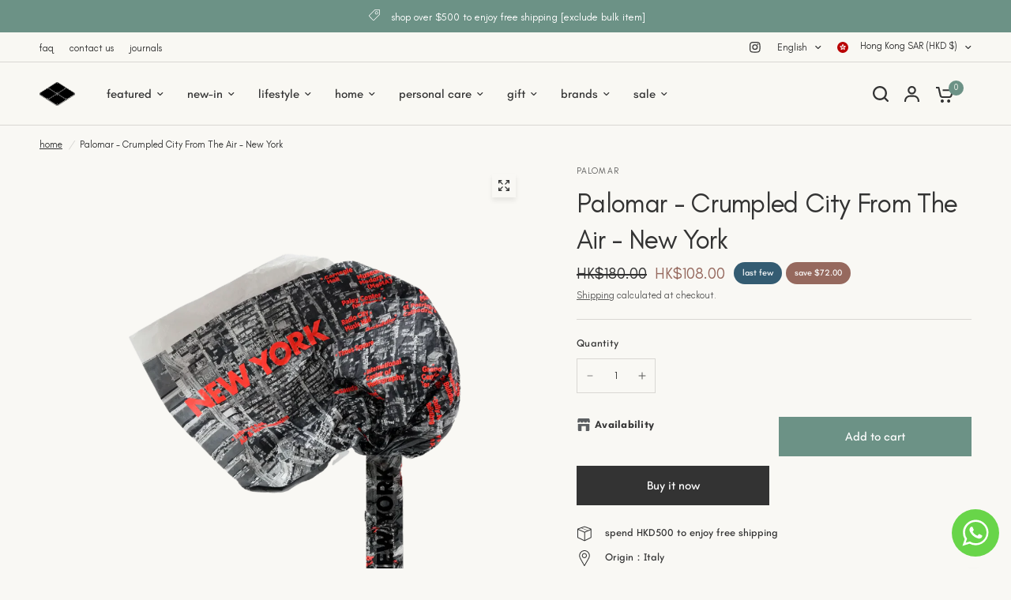

--- FILE ---
content_type: text/html; charset=utf-8
request_url: https://heima.com.hk/products/palomar-crumpled-city-from-the-air-new-york
body_size: 71363
content:
<!doctype html><html class="no-js" lang="en" dir="ltr">
<head>
<!-- The HTML Meta Keywords Builder app is now Enabled -->


  
<meta name="keywords" content="">
  

	<meta charset="utf-8">
	<!-- Google Tag Manager -->
<script>(function(w,d,s,l,i){w[l]=w[l]||[];w[l].push({'gtm.start':
new Date().getTime(),event:'gtm.js'});var f=d.getElementsByTagName(s)[0],
j=d.createElement(s),dl=l!='dataLayer'?'&l='+l:'';j.async=true;j.src=
'https://www.googletagmanager.com/gtm.js?id='+i+dl;f.parentNode.insertBefore(j,f);
})(window,document,'script','dataLayer','GTM-5C4RWJZ');</script>
<!-- End Google Tag Manager -->
	<meta http-equiv="X-UA-Compatible" content="IE=edge,chrome=1">
	<meta name="viewport" content="width=device-width, initial-scale=1, maximum-scale=5, viewport-fit=cover">
	<meta name="theme-color" content="#f9f8f4">
	<link rel="canonical" href="https://heima.com.hk/products/palomar-crumpled-city-from-the-air-new-york">
	<link rel="preconnect" href="https://cdn.shopify.com" crossorigin>
	<link rel="preload" as="style" href="//heima.com.hk/cdn/shop/t/6/assets/app.css?v=57982177752177425541726459678">
<link rel="preload" as="style" href="//heima.com.hk/cdn/shop/t/6/assets/product-grid.css?v=91842734555150640561726459679">
<link rel="preload" as="style" href="//heima.com.hk/cdn/shop/t/6/assets/product.css?v=44358017486204842841716366465">



<link rel="preload" as="script" href="//heima.com.hk/cdn/shop/t/6/assets/animations.min.js?v=147813703405119417831714628702">

<link rel="preload" as="script" href="//heima.com.hk/cdn/shop/t/6/assets/header.js?v=6094887744313169711714628703">
<link rel="preload" as="script" href="//heima.com.hk/cdn/shop/t/6/assets/vendor.min.js?v=13569931493010679481714628703">
<link rel="preload" as="script" href="//heima.com.hk/cdn/shop/t/6/assets/app.js?v=12136888382727788311714628703">

<script>
window.lazySizesConfig = window.lazySizesConfig || {};
window.lazySizesConfig.expand = 250;
window.lazySizesConfig.loadMode = 1;
window.lazySizesConfig.loadHidden = false;
</script>


	<link rel="icon" type="image/png" href="//heima.com.hk/cdn/shop/files/original.png?crop=center&height=32&v=1716261688&width=32">

	<title>
	Palomar - Crumpled City From The Air - New York &ndash; Heima
	</title>

	
	<meta name="description" content="Palomar - Crumpled City From The Air|Made in Italy|100% waterproof|A real visual guide of the city|Iron at a low temperature to use as a wall map|Designed to be quickly put away in the bag without folding|Soft, very lightweight">
	
<link rel="preconnect" href="https://fonts.shopifycdn.com" crossorigin>

<meta property="og:site_name" content="Heima">
<meta property="og:url" content="https://heima.com.hk/products/palomar-crumpled-city-from-the-air-new-york">
<meta property="og:title" content="Palomar - Crumpled City From The Air - New York">
<meta property="og:type" content="product">
<meta property="og:description" content="Palomar - Crumpled City From The Air|Made in Italy|100% waterproof|A real visual guide of the city|Iron at a low temperature to use as a wall map|Designed to be quickly put away in the bag without folding|Soft, very lightweight"><meta property="og:image" content="http://heima.com.hk/cdn/shop/files/10_14a03dae-004d-44cb-b409-be05f65bf305.png?v=1740896416">
  <meta property="og:image:secure_url" content="https://heima.com.hk/cdn/shop/files/10_14a03dae-004d-44cb-b409-be05f65bf305.png?v=1740896416">
  <meta property="og:image:width" content="1080">
  <meta property="og:image:height" content="1080"><meta property="og:price:amount" content="108.00">
  <meta property="og:price:currency" content="HKD"><meta name="twitter:card" content="summary_large_image">
<meta name="twitter:title" content="Palomar - Crumpled City From The Air - New York">
<meta name="twitter:description" content="Palomar - Crumpled City From The Air|Made in Italy|100% waterproof|A real visual guide of the city|Iron at a low temperature to use as a wall map|Designed to be quickly put away in the bag without folding|Soft, very lightweight">


	<link href="//heima.com.hk/cdn/shop/t/6/assets/app.css?v=57982177752177425541726459678" rel="stylesheet" type="text/css" media="all" />
	<link href="//heima.com.hk/cdn/shop/t/6/assets/product-grid.css?v=91842734555150640561726459679" rel="stylesheet" type="text/css" media="all" />

	<style data-shopify>
	Liquid error (snippets/head-variables line 93): font_face can only be used with a font drop
h1,h2,h3,h4,h5,h6,
	.h1,.h2,.h3,.h4,.h5,.h6,
	.logolink.text-logo,
	.heading-font,
	.h1-xlarge,
	.h1-large,
	blockquote p,
	.section-header--title,
	blockquote span,
	.customer-addresses .my-address .address-index {
		font-style:  normal  !important;
		font-weight:  400 !important ;
		font-family:  Teachers !important ;
	}
	body,
	.body-font,
	.thb-product-detail .product-title {
		font-style:  normal !important ;
		font-weight:  400 !important ;
		font-family:  Teachers !important ;
	}
	:root {

		--font-body-scale: 1.0;
		--font-body-line-height-scale: 1.0;
		--font-body-letter-spacing: 0.0em;
		--font-announcement-scale: 1.0;
		--font-body-medium-weight: 500;
    --font-body-bold-weight:  400   ;
		--font-heading-scale: 1.0;
		--font-heading-line-height-scale: 1.1;
		--font-heading-letter-spacing: -0.02em;
		--font-navigation-scale: 1.0;
		--font-product-price-scale: 1.0;
		--font-product-title-scale: 1.0;
		--font-product-title-line-height-scale: 1.0;
		--button-letter-spacing: 0.0em;

		--block-border-radius: 0px;
		--button-border-radius: 0px;
		--input-border-radius: 0px;

		--bg-body: #f9f8f4;
		--bg-body-rgb: 249,248,244;
		--bg-body-darken: #f4f2ea;
		--payment-terms-background-color: #f9f8f4;
		
		--color-body: #333333;
		--color-body-rgb: 51,51,51;
		--color-heading: #333333;
		--color-heading-rgb: 51,51,51;

		--color-accent: #6c9286;
		--color-accent-hover: #5d7d73;
		--color-accent-rgb: 108,146,134;
		--color-border: #d9d7d3;
		--color-form-border: #d9d7d3;
		--color-overlay-rgb: 152,151,148;--color-drawer-bg: #f9f8f4;
			--color-drawer-bg-rgb: 249,248,244;--color-announcement-bar-text: #ffffff;--color-announcement-bar-bg: #6c9286;--color-secondary-menu-text: #333333;--color-secondary-menu-bg: #f9f8f3;--color-header-bg: #f9f8f3;
			--color-header-bg-rgb: 249,248,243;--color-header-text: #333333;
			--color-header-text-rgb: 51,51,51;--color-header-links: #333333;--color-header-links-hover: #6a6867;--color-header-icons: #333333;--color-header-border: #d9d7d3;--solid-button-background: #333333;
			--solid-button-background-hover: #212121;--solid-button-label: #ffffff;--white-button-label: #333333;--color-price: #333333;
			--color-price-rgb: 51,51,51;--color-price-discounted: #96695e;--color-star: #333333;--color-inventory-instock: #6c9286;--color-inventory-lowstock: #96695e;--section-spacing-mobile: 50px;
		--section-spacing-desktop: 80px;--color-product-card-bg: rgba(0,0,0,0);--color-product-card-img-bg: #efede4;--color-article-card-bg: #f2efe8;--color-badge-text: #ffffff;--color-badge-sold-out: #ccc6c2;--color-badge-sale: #96695e;--color-badge-preorder: #6c9286;--color-badge-custom: #345c72;--badge-corner-radius: 14px;--color-footer-heading: #333333;
			--color-footer-heading-rgb: 51,51,51;--color-footer-text: #333333;
			--color-footer-text-rgb: 51,51,51;--color-footer-link: #333333;--color-footer-link-hover: #dcdbd6;--color-footer-border: #d9d7d3;
			--color-footer-border-rgb: 217,215,211;--color-footer-bg: #f1efe8;}
</style>

<style>
	body,
	.body-font,
	.thb-product-detail .product-title {
		font-style:  normal !important ;
		font-weight:  400 !important ;
		font-family:  Teachers !important ;
	}

	h1,h2,h3,h4,h5,h6,
	.h1,.h2,.h3,.h4,.h5,.h6,
	.logolink.text-logo,
	.heading-font,
	.h1-xlarge,
	.h1-large,
	blockquote p,
	.section-header--title,
	blockquote span,
	.customer-addresses .my-address .address-index {
		font-style:  normal  !important;
		font-weight:  400 !important ;
		font-family:  Teachers !important ;
	}



	
</style>

	<script>
		window.theme = window.theme || {};
		theme = {
			settings: {
				money_with_currency_format:"${{amount}}",
				cart_drawer:true},
			routes: {
				root_url: '/',
				cart_url: '/cart',
				cart_add_url: '/cart/add',
				search_url: '/search',
				cart_change_url: '/cart/change',
				cart_update_url: '/cart/update',
				predictive_search_url: '/search/suggest',
			},
			variantStrings: {
        addToCart: `Add to cart`,
        soldOut: `sold out`,
        unavailable: `Unavailable`,
        preOrder: `online only`,
      },
			strings: {
				requiresTerms: `You must agree with the terms and conditions of sales to check out`,
				shippingEstimatorNoResults: `Sorry, we do not ship to your address.`,
				shippingEstimatorOneResult: `There is one shipping rate for your address:`,
				shippingEstimatorMultipleResults: `There are several shipping rates for your address:`,
				shippingEstimatorError: `One or more error occurred while retrieving shipping rates:`
			}
		};
	</script>
	<script>window.performance && window.performance.mark && window.performance.mark('shopify.content_for_header.start');</script><meta name="google-site-verification" content="oLpVmlu8mWTdt1IgJXgfCPDFWRgfkfZGAwbQovLEdtQ">
<meta id="shopify-digital-wallet" name="shopify-digital-wallet" content="/70207471830/digital_wallets/dialog">
<link rel="alternate" hreflang="x-default" href="https://heima.com.hk/products/palomar-crumpled-city-from-the-air-new-york">
<link rel="alternate" hreflang="en" href="https://heima.com.hk/products/palomar-crumpled-city-from-the-air-new-york">
<link rel="alternate" hreflang="zh-Hant" href="https://heima.com.hk/zh/products/palomar-crumpled-city-from-the-air-new-york">
<link rel="alternate" hreflang="zh-Hant-HK" href="https://heima.com.hk/zh/products/palomar-crumpled-city-from-the-air-new-york">
<link rel="alternate" hreflang="zh-Hant-MO" href="https://heima.com.hk/zh/products/palomar-crumpled-city-from-the-air-new-york">
<link rel="alternate" hreflang="zh-Hant-TW" href="https://heima.com.hk/zh/products/palomar-crumpled-city-from-the-air-new-york">
<link rel="alternate" type="application/json+oembed" href="https://heima.com.hk/products/palomar-crumpled-city-from-the-air-new-york.oembed">
<script async="async" src="/checkouts/internal/preloads.js?locale=en-HK"></script>
<script id="shopify-features" type="application/json">{"accessToken":"59dbf769362bfd4ec88ead4f0af748ab","betas":["rich-media-storefront-analytics"],"domain":"heima.com.hk","predictiveSearch":true,"shopId":70207471830,"locale":"en"}</script>
<script>var Shopify = Shopify || {};
Shopify.shop = "heima1996.myshopify.com";
Shopify.locale = "en";
Shopify.currency = {"active":"HKD","rate":"1.0"};
Shopify.country = "HK";
Shopify.theme = {"name":"[1.0.0]Vision+Don't Remove this","id":142041350358,"schema_name":"Vision","schema_version":"2.7.0","theme_store_id":null,"role":"main"};
Shopify.theme.handle = "null";
Shopify.theme.style = {"id":null,"handle":null};
Shopify.cdnHost = "heima.com.hk/cdn";
Shopify.routes = Shopify.routes || {};
Shopify.routes.root = "/";</script>
<script type="module">!function(o){(o.Shopify=o.Shopify||{}).modules=!0}(window);</script>
<script>!function(o){function n(){var o=[];function n(){o.push(Array.prototype.slice.apply(arguments))}return n.q=o,n}var t=o.Shopify=o.Shopify||{};t.loadFeatures=n(),t.autoloadFeatures=n()}(window);</script>
<script id="shop-js-analytics" type="application/json">{"pageType":"product"}</script>
<script defer="defer" async type="module" src="//heima.com.hk/cdn/shopifycloud/shop-js/modules/v2/client.init-shop-cart-sync_BdyHc3Nr.en.esm.js"></script>
<script defer="defer" async type="module" src="//heima.com.hk/cdn/shopifycloud/shop-js/modules/v2/chunk.common_Daul8nwZ.esm.js"></script>
<script type="module">
  await import("//heima.com.hk/cdn/shopifycloud/shop-js/modules/v2/client.init-shop-cart-sync_BdyHc3Nr.en.esm.js");
await import("//heima.com.hk/cdn/shopifycloud/shop-js/modules/v2/chunk.common_Daul8nwZ.esm.js");

  window.Shopify.SignInWithShop?.initShopCartSync?.({"fedCMEnabled":true,"windoidEnabled":true});

</script>
<script>(function() {
  var isLoaded = false;
  function asyncLoad() {
    if (isLoaded) return;
    isLoaded = true;
    var urls = ["https:\/\/pickup-location-app.shipany.io\/shopify\/344dfd3e-3269-453b-8ad0-5800da50871e-Delivery-Options\/Shopify-App-Delivery-Options.js?shop=heima1996.myshopify.com","https:\/\/sapp.cloudianseo.com\/mkbe\/assets\/js\/app.js?shop=heima1996.myshopify.com"];
    for (var i = 0; i < urls.length; i++) {
      var s = document.createElement('script');
      s.type = 'text/javascript';
      s.async = true;
      s.src = urls[i];
      var x = document.getElementsByTagName('script')[0];
      x.parentNode.insertBefore(s, x);
    }
  };
  if(window.attachEvent) {
    window.attachEvent('onload', asyncLoad);
  } else {
    window.addEventListener('load', asyncLoad, false);
  }
})();</script>
<script id="__st">var __st={"a":70207471830,"offset":28800,"reqid":"07c8454f-68b8-4fff-90bf-ed74eb2fe5b6-1768943889","pageurl":"heima.com.hk\/products\/palomar-crumpled-city-from-the-air-new-york","u":"12077bc284e7","p":"product","rtyp":"product","rid":8471874306262};</script>
<script>window.ShopifyPaypalV4VisibilityTracking = true;</script>
<script id="captcha-bootstrap">!function(){'use strict';const t='contact',e='account',n='new_comment',o=[[t,t],['blogs',n],['comments',n],[t,'customer']],c=[[e,'customer_login'],[e,'guest_login'],[e,'recover_customer_password'],[e,'create_customer']],r=t=>t.map((([t,e])=>`form[action*='/${t}']:not([data-nocaptcha='true']) input[name='form_type'][value='${e}']`)).join(','),a=t=>()=>t?[...document.querySelectorAll(t)].map((t=>t.form)):[];function s(){const t=[...o],e=r(t);return a(e)}const i='password',u='form_key',d=['recaptcha-v3-token','g-recaptcha-response','h-captcha-response',i],f=()=>{try{return window.sessionStorage}catch{return}},m='__shopify_v',_=t=>t.elements[u];function p(t,e,n=!1){try{const o=window.sessionStorage,c=JSON.parse(o.getItem(e)),{data:r}=function(t){const{data:e,action:n}=t;return t[m]||n?{data:e,action:n}:{data:t,action:n}}(c);for(const[e,n]of Object.entries(r))t.elements[e]&&(t.elements[e].value=n);n&&o.removeItem(e)}catch(o){console.error('form repopulation failed',{error:o})}}const l='form_type',E='cptcha';function T(t){t.dataset[E]=!0}const w=window,h=w.document,L='Shopify',v='ce_forms',y='captcha';let A=!1;((t,e)=>{const n=(g='f06e6c50-85a8-45c8-87d0-21a2b65856fe',I='https://cdn.shopify.com/shopifycloud/storefront-forms-hcaptcha/ce_storefront_forms_captcha_hcaptcha.v1.5.2.iife.js',D={infoText:'Protected by hCaptcha',privacyText:'Privacy',termsText:'Terms'},(t,e,n)=>{const o=w[L][v],c=o.bindForm;if(c)return c(t,g,e,D).then(n);var r;o.q.push([[t,g,e,D],n]),r=I,A||(h.body.append(Object.assign(h.createElement('script'),{id:'captcha-provider',async:!0,src:r})),A=!0)});var g,I,D;w[L]=w[L]||{},w[L][v]=w[L][v]||{},w[L][v].q=[],w[L][y]=w[L][y]||{},w[L][y].protect=function(t,e){n(t,void 0,e),T(t)},Object.freeze(w[L][y]),function(t,e,n,w,h,L){const[v,y,A,g]=function(t,e,n){const i=e?o:[],u=t?c:[],d=[...i,...u],f=r(d),m=r(i),_=r(d.filter((([t,e])=>n.includes(e))));return[a(f),a(m),a(_),s()]}(w,h,L),I=t=>{const e=t.target;return e instanceof HTMLFormElement?e:e&&e.form},D=t=>v().includes(t);t.addEventListener('submit',(t=>{const e=I(t);if(!e)return;const n=D(e)&&!e.dataset.hcaptchaBound&&!e.dataset.recaptchaBound,o=_(e),c=g().includes(e)&&(!o||!o.value);(n||c)&&t.preventDefault(),c&&!n&&(function(t){try{if(!f())return;!function(t){const e=f();if(!e)return;const n=_(t);if(!n)return;const o=n.value;o&&e.removeItem(o)}(t);const e=Array.from(Array(32),(()=>Math.random().toString(36)[2])).join('');!function(t,e){_(t)||t.append(Object.assign(document.createElement('input'),{type:'hidden',name:u})),t.elements[u].value=e}(t,e),function(t,e){const n=f();if(!n)return;const o=[...t.querySelectorAll(`input[type='${i}']`)].map((({name:t})=>t)),c=[...d,...o],r={};for(const[a,s]of new FormData(t).entries())c.includes(a)||(r[a]=s);n.setItem(e,JSON.stringify({[m]:1,action:t.action,data:r}))}(t,e)}catch(e){console.error('failed to persist form',e)}}(e),e.submit())}));const S=(t,e)=>{t&&!t.dataset[E]&&(n(t,e.some((e=>e===t))),T(t))};for(const o of['focusin','change'])t.addEventListener(o,(t=>{const e=I(t);D(e)&&S(e,y())}));const B=e.get('form_key'),M=e.get(l),P=B&&M;t.addEventListener('DOMContentLoaded',(()=>{const t=y();if(P)for(const e of t)e.elements[l].value===M&&p(e,B);[...new Set([...A(),...v().filter((t=>'true'===t.dataset.shopifyCaptcha))])].forEach((e=>S(e,t)))}))}(h,new URLSearchParams(w.location.search),n,t,e,['guest_login'])})(!0,!0)}();</script>
<script integrity="sha256-4kQ18oKyAcykRKYeNunJcIwy7WH5gtpwJnB7kiuLZ1E=" data-source-attribution="shopify.loadfeatures" defer="defer" src="//heima.com.hk/cdn/shopifycloud/storefront/assets/storefront/load_feature-a0a9edcb.js" crossorigin="anonymous"></script>
<script data-source-attribution="shopify.dynamic_checkout.dynamic.init">var Shopify=Shopify||{};Shopify.PaymentButton=Shopify.PaymentButton||{isStorefrontPortableWallets:!0,init:function(){window.Shopify.PaymentButton.init=function(){};var t=document.createElement("script");t.src="https://heima.com.hk/cdn/shopifycloud/portable-wallets/latest/portable-wallets.en.js",t.type="module",document.head.appendChild(t)}};
</script>
<script data-source-attribution="shopify.dynamic_checkout.buyer_consent">
  function portableWalletsHideBuyerConsent(e){var t=document.getElementById("shopify-buyer-consent"),n=document.getElementById("shopify-subscription-policy-button");t&&n&&(t.classList.add("hidden"),t.setAttribute("aria-hidden","true"),n.removeEventListener("click",e))}function portableWalletsShowBuyerConsent(e){var t=document.getElementById("shopify-buyer-consent"),n=document.getElementById("shopify-subscription-policy-button");t&&n&&(t.classList.remove("hidden"),t.removeAttribute("aria-hidden"),n.addEventListener("click",e))}window.Shopify?.PaymentButton&&(window.Shopify.PaymentButton.hideBuyerConsent=portableWalletsHideBuyerConsent,window.Shopify.PaymentButton.showBuyerConsent=portableWalletsShowBuyerConsent);
</script>
<script>
  function portableWalletsCleanup(e){e&&e.src&&console.error("Failed to load portable wallets script "+e.src);var t=document.querySelectorAll("shopify-accelerated-checkout .shopify-payment-button__skeleton, shopify-accelerated-checkout-cart .wallet-cart-button__skeleton"),e=document.getElementById("shopify-buyer-consent");for(let e=0;e<t.length;e++)t[e].remove();e&&e.remove()}function portableWalletsNotLoadedAsModule(e){e instanceof ErrorEvent&&"string"==typeof e.message&&e.message.includes("import.meta")&&"string"==typeof e.filename&&e.filename.includes("portable-wallets")&&(window.removeEventListener("error",portableWalletsNotLoadedAsModule),window.Shopify.PaymentButton.failedToLoad=e,"loading"===document.readyState?document.addEventListener("DOMContentLoaded",window.Shopify.PaymentButton.init):window.Shopify.PaymentButton.init())}window.addEventListener("error",portableWalletsNotLoadedAsModule);
</script>

<script type="module" src="https://heima.com.hk/cdn/shopifycloud/portable-wallets/latest/portable-wallets.en.js" onError="portableWalletsCleanup(this)" crossorigin="anonymous"></script>
<script nomodule>
  document.addEventListener("DOMContentLoaded", portableWalletsCleanup);
</script>

<link id="shopify-accelerated-checkout-styles" rel="stylesheet" media="screen" href="https://heima.com.hk/cdn/shopifycloud/portable-wallets/latest/accelerated-checkout-backwards-compat.css" crossorigin="anonymous">
<style id="shopify-accelerated-checkout-cart">
        #shopify-buyer-consent {
  margin-top: 1em;
  display: inline-block;
  width: 100%;
}

#shopify-buyer-consent.hidden {
  display: none;
}

#shopify-subscription-policy-button {
  background: none;
  border: none;
  padding: 0;
  text-decoration: underline;
  font-size: inherit;
  cursor: pointer;
}

#shopify-subscription-policy-button::before {
  box-shadow: none;
}

      </style>

<script>window.performance && window.performance.mark && window.performance.mark('shopify.content_for_header.end');</script> <!-- Header hook for plugins -->

	<style data-shopify>

@font-face {
    font-family: 'Major Mono Display';
    src: url("//heima.com.hk/cdn/shop/files/MajorMonoDisplay-Regular.woff2?v=4121818716575671319") format('woff2');
    font-weight: normal;
    font-style: normal;
    font-display: swap;
}

@font-face {
    font-family: 'Reddit Sans';
    src: url("//heima.com.hk/cdn/shop/files/RedditSans-Medium.woff2?v=16818215258200374907") format('woff2');
    font-weight: 500;
    font-style: normal;
    font-display: swap;
}

@font-face {
    font-family: 'Reddit Sans';
    src: url("//heima.com.hk/cdn/shop/files/RedditSans-Regular.woff2?v=7957808141569014681") format('woff2');
    font-weight: normal;
    font-style: normal;
    font-display: swap;
}

@font-face {
    font-family: 'Reddit Sans';
    src: url("//heima.com.hk/cdn/shop/files/RedditSans-Bold.woff2?v=14726502269135194298") format('woff2');
    font-weight: bold;
    font-style: normal;
    font-display: swap;
}


@font-face {
    font-family: 'Teachers';
    src: url(" //heima.com.hk/cdn/shop/files/Teachers-Regular.woff2?v=17702425435719461318") format('woff2');
    font-weight: normal;
    font-style: normal;
    font-display: swap;
}

@font-face {
    font-family: 'Teachers';
    src: url("//heima.com.hk/cdn/shop/files/Teachers-Medium.woff2?v=14388454062978102229") format('woff2');
    font-weight: 500;
    font-style: normal;
    font-display: swap;
}

@font-face {
    font-family: 'Teachers';
    src: url("//heima.com.hk/cdn/shop/files/Teachers-Bold.woff2?v=11167116064194729768") format('woff2');
    font-weight: bold;
    font-style: normal;
    font-display: swap;
}
  
  </style>

  

	<script>document.documentElement.className = document.documentElement.className.replace('no-js', 'js');</script>
<meta name="google-site-verification" content="5DHJ5JAVE9mq4m16Yw-0CShsWfBs6aP12Pw_Xb-_7a4" />
<!-- BEGIN app block: shopify://apps/multi-location-inv/blocks/app-embed/982328e1-99f7-4a7e-8266-6aed71bf0021 -->


  
    <script src="https://cdn.shopify.com/extensions/019bc8d2-cea0-7a5e-8ad1-2f50d795a504/inventory-info-theme-exrtensions-180/assets/common.bundle.js"></script>
  

<style>
  .iia-icon svg{height:18px;width:18px}.iia-disabled-button{pointer-events:none}.iia-hidden {display: none;}
</style>
<script>
      window.inventoryInfo = window.inventoryInfo || {};
      window.inventoryInfo.shop = window.inventoryInfo.shop || {};
      window.inventoryInfo.shop.shopifyDomain = 'heima1996.myshopify.com';
      window.inventoryInfo.shop.locale = 'en';
      window.inventoryInfo.pageType = 'product';
      
        window.inventoryInfo.settings = {"stockMessageRules":[{"operator":"<=","qty":0,"msg":"{{location-name}} - {{threshold-message}}","threshold":"Sold out"},{"operator":"<=","qty":4,"msg":"{{location-name}} - {{threshold-message}}","threshold":"Low stock"},{"operator":">=","qty":5,"msg":"{{location-name}} - {{threshold-message}}","threshold":"High stock"}],"threshold":false,"showOnSoldOut":true,"hideSoldOut":true,"clickablePhone":true,"uiEnabled":true};
        
          window.inventoryInfo.locationSettings = {"details":[{"displayOrder":2,"name":"Causeway Bay","id":76305989846},{"isPrimary":false,"displayOrder":1,"name":"Kwun Tong","id":75656036566},{"displayOrder":3,"name":"Sham Shui Po","id":76224430294}]};
        
      
      
</script>


  
 

 


  <script> 
      window.inventoryInfo = window.inventoryInfo || {};
      window.inventoryInfo.product = window.inventoryInfo.product || {}
      window.inventoryInfo.product.title = "Palomar - Crumpled City From The Air - New York";
      window.inventoryInfo.product.handle = "palomar-crumpled-city-from-the-air-new-york";
      window.inventoryInfo.product.id = 8471874306262;
      window.inventoryInfo.product.selectedVairant = 45423676031190;
      window.inventoryInfo.product.defaultVariantOnly = true
      window.inventoryInfo.markets = window.inventoryInfo.markets || {};
      window.inventoryInfo.markets.isoCode = 'HK';
      window.inventoryInfo.product.variants = window.inventoryInfo.product.variants || []; 
      
          window.inventoryInfo.product.variants.push({id:45423676031190, 
                                                      title:"Default Title", 
                                                      available:true,
                                                      incoming: false,
                                                      incomingDate: null
                                                     });
      
       
    </script>

    


 
 
    
      <script src="https://cdn.shopify.com/extensions/019bc8d2-cea0-7a5e-8ad1-2f50d795a504/inventory-info-theme-exrtensions-180/assets/main.bundle.js"></script>
    

<!-- END app block --><!-- BEGIN app block: shopify://apps/klaviyo-email-marketing-sms/blocks/klaviyo-onsite-embed/2632fe16-c075-4321-a88b-50b567f42507 -->












  <script async src="https://static.klaviyo.com/onsite/js/UDwp3B/klaviyo.js?company_id=UDwp3B"></script>
  <script>!function(){if(!window.klaviyo){window._klOnsite=window._klOnsite||[];try{window.klaviyo=new Proxy({},{get:function(n,i){return"push"===i?function(){var n;(n=window._klOnsite).push.apply(n,arguments)}:function(){for(var n=arguments.length,o=new Array(n),w=0;w<n;w++)o[w]=arguments[w];var t="function"==typeof o[o.length-1]?o.pop():void 0,e=new Promise((function(n){window._klOnsite.push([i].concat(o,[function(i){t&&t(i),n(i)}]))}));return e}}})}catch(n){window.klaviyo=window.klaviyo||[],window.klaviyo.push=function(){var n;(n=window._klOnsite).push.apply(n,arguments)}}}}();</script>

  
    <script id="viewed_product">
      if (item == null) {
        var _learnq = _learnq || [];

        var MetafieldReviews = null
        var MetafieldYotpoRating = null
        var MetafieldYotpoCount = null
        var MetafieldLooxRating = null
        var MetafieldLooxCount = null
        var okendoProduct = null
        var okendoProductReviewCount = null
        var okendoProductReviewAverageValue = null
        try {
          // The following fields are used for Customer Hub recently viewed in order to add reviews.
          // This information is not part of __kla_viewed. Instead, it is part of __kla_viewed_reviewed_items
          MetafieldReviews = {};
          MetafieldYotpoRating = null
          MetafieldYotpoCount = null
          MetafieldLooxRating = null
          MetafieldLooxCount = null

          okendoProduct = null
          // If the okendo metafield is not legacy, it will error, which then requires the new json formatted data
          if (okendoProduct && 'error' in okendoProduct) {
            okendoProduct = null
          }
          okendoProductReviewCount = okendoProduct ? okendoProduct.reviewCount : null
          okendoProductReviewAverageValue = okendoProduct ? okendoProduct.reviewAverageValue : null
        } catch (error) {
          console.error('Error in Klaviyo onsite reviews tracking:', error);
        }

        var item = {
          Name: "Palomar - Crumpled City From The Air - New York",
          ProductID: 8471874306262,
          Categories: ["black rainstorm flash sale","clearance","decoration","featured","gift","gift for_ _ _","her","him","home","leisure - all","lifestyle","living room","palomar","palomar - crumpled city from the air","sales - all","shop by category - all","shop by price","shop by room - all","travel","under $200","xmas sales - gift exchange"],
          ImageURL: "https://heima.com.hk/cdn/shop/files/10_14a03dae-004d-44cb-b409-be05f65bf305_grande.png?v=1740896416",
          URL: "https://heima.com.hk/products/palomar-crumpled-city-from-the-air-new-york",
          Brand: "Palomar",
          Price: "$108.00",
          Value: "108.00",
          CompareAtPrice: "$180.00"
        };
        _learnq.push(['track', 'Viewed Product', item]);
        _learnq.push(['trackViewedItem', {
          Title: item.Name,
          ItemId: item.ProductID,
          Categories: item.Categories,
          ImageUrl: item.ImageURL,
          Url: item.URL,
          Metadata: {
            Brand: item.Brand,
            Price: item.Price,
            Value: item.Value,
            CompareAtPrice: item.CompareAtPrice
          },
          metafields:{
            reviews: MetafieldReviews,
            yotpo:{
              rating: MetafieldYotpoRating,
              count: MetafieldYotpoCount,
            },
            loox:{
              rating: MetafieldLooxRating,
              count: MetafieldLooxCount,
            },
            okendo: {
              rating: okendoProductReviewAverageValue,
              count: okendoProductReviewCount,
            }
          }
        }]);
      }
    </script>
  




  <script>
    window.klaviyoReviewsProductDesignMode = false
  </script>







<!-- END app block --><!-- BEGIN app block: shopify://apps/nabu-redirect-manager/blocks/script-block/1ec76215-4f32-4e94-950a-ce6073ea1b48 -->

<script>
    (function() {
        const storageKeyMap = {
            redirectChain: 'ADNABU_REDIRECT_CHAIN',
            redirectLog: 'ADNABU_REDIRECT_LOG',
            debugMode: 'ADNABU_REDIRECT_DEBUG_MODE',
            sessionId: 'ADNABU_REDIRECT_MANAGER_SESSION_ID',
        }

        const redirectConfig = {
            mappings: [],
            apiEndpoint: "https://nabu-seo.adnabu.com/flux",
            shopId: "heima1996.myshopify.com",
            debugMode: localStorage.getItem(storageKeyMap.debugMode) || false,
        };

        // Utility functions
        function log(message, data = null) {
            if (redirectConfig.debugMode) {
                console.log('[Nabu Redirect Manager]', message, data);
            }
        }
        
        function generateUUID() {
            return 'xxxxxxxx-xxxx-4xxx-yxxx-xxxxxxxxxxxx'.replace(/[xy]/g, function(c) {
                var r = Math.random() * 16 | 0, v = c == 'x' ? r : (r & 0x3 | 0x8);
                return v.toString(16);
            });
        }

        // Session ID management functions
        function getSessionId() {
            let sessionId = sessionStorage.getItem(storageKeyMap.sessionId);
            if (!sessionId) {
                sessionId = generateUUID();
                sessionStorage.setItem(storageKeyMap.sessionId, sessionId);
                log('New session ID generated', sessionId);
            }
            return sessionId;
        }
    
        function clearSessionId() {
            sessionStorage.removeItem(storageKeyMap.sessionId);
            log('Session ID cleared');
        }

        function sendLogs(endpoint, logData) {
            if (!endpoint || !logData) return;

            // Use sendBeacon for better reliability, especially during page unload/redirect
            if (navigator.sendBeacon) {
                const blob = new Blob([JSON.stringify(logData)], { type: 'application/json' });
                const success = navigator.sendBeacon(endpoint, blob);
                if (success) {
                    log('Log sent successfully via sendBeacon');
                    localStorage.removeItem(storageKeyMap.redirectLog);
                } else {
                    log('Failed to send log via sendBeacon');
                }
            } else {
                // Fallback to XMLHttpRequest for older browsers
                var xhr = new XMLHttpRequest();
                xhr.open("POST", endpoint, true);
                xhr.setRequestHeader("Content-Type", "application/json");
                xhr.onreadystatechange = function() {
                    if (xhr.readyState === 4) {
                        if (xhr.status === 200) {
                            log('Log sent successfully via XHR fallback');
                            localStorage.removeItem(storageKeyMap.redirectLog);
                        } else {
                            log('Failed to send log via XHR fallback', xhr.status);
                        }
                    }
                };
                xhr.send(JSON.stringify(logData));
            }
        }
    
        function containsValidDomain(url) {
            const regex = /^(https?:\/\/)?(www\.)?([a-zA-Z0-9-]+\.)+[a-zA-Z]{2,}/;
            return regex.test(url);
        }
    
        function patternMatchesPath(pattern, path, caseInsensitive) {
            // Used when there is no query in the pattern 
            let regex;
            const isRegexPattern = pattern.startsWith('^');
    
            if (isRegexPattern) {
                regex = new RegExp(pattern, caseInsensitive ? 'i' : '');
            } else {
                // Convert wildcard pattern to regex - make wildcards capturing groups
                const regexPattern = '^' + pattern.replace(/\$([0-9]+)/g, '([^/]+)').replace(/\*/g, '(.*)') + '/?$';
                regex = new RegExp(regexPattern, caseInsensitive ? 'i' : '');
            }
            return path.match(regex);
        }
    
        function patternMatchesPathWithQuery(pattern, path, caseInsensitive) {
            const isRegexPattern = pattern.startsWith('^');
    
            if (isRegexPattern) {
                const regex = new RegExp(pattern, caseInsensitive ? 'i' : '');
                return path.match(regex);
            }
    
            // Split pattern and path into base path and query parts
            const [patternBase, patternQuery] = pattern.split('?');
            const [pathBase, pathQuery] = path.split('?');
    
            // Check base path match first
            const baseRegex = '^' + patternBase
                .replace(/[.+^{}()|[\]\\]/g, '\\$&')  // Escape special regex chars
                .replace(/\$([0-9]+)/g, '([^/]+)')   // Handle $1, $2, etc. placeholders
                .replace(/\*/g, '(.*)') + '/?$';  // Handle wildcards as capturing groups
            
            const baseMatch = pathBase.match(new RegExp(baseRegex, caseInsensitive ? 'i' : ''));
            if (!baseMatch) {
                return null;
            }
    
            // If no query in pattern, but query in path, still match base path
            if (!patternQuery) {
                return baseMatch;
            }
    
            // If pattern has query but path doesn't, no match
            if (!pathQuery) {
                return null;
            }
    
            // Parse query parameters from both pattern and path
            function parseQueryParams(queryString) {
                const params = {};
                if (!queryString) return params;
                
                queryString.split('&').forEach(param => {
                    const [key, value] = param.split('=');
                    if (key) {
                        params[decodeURIComponent(key)] = value ? decodeURIComponent(value) : '';
                    }
                });
                return params;
            }
    
            const patternParams = parseQueryParams(patternQuery);
            const pathParams = parseQueryParams(pathQuery);
    
            // Check if all pattern query parameters match
            for (const [key, patternValue] of Object.entries(patternParams)) {
                const pathValue = pathParams[key];
                
                // If key doesn't exist in path, no match
                if (pathValue === undefined) {
                    return null;
                }
    
                // Create regex for the parameter value (handle wildcards and placeholders)
                let valueRegex = '^' + patternValue
                    .replace(/[.+^{}()|[\]\\]/g, '\\$&')  // Escape special regex chars
                    .replace(/\$([0-9]+)/g, '(.+)')     // Handle $1, $2, etc. placeholders
                    .replace(/\*/g, '(.*)') + '$';      // Handle wildcards as capturing groups
    
                const valueMatch = pathValue.match(new RegExp(valueRegex, caseInsensitive ? 'i' : ''));
                if (!valueMatch) {
                    return null;
                }
    
                // Merge any captured groups from query parameter matches
                if (valueMatch.length > 1) {
                    baseMatch.push(...valueMatch.slice(1));
                }
            }
    
            return baseMatch;
        }
    
        function smartPatternMatch(pattern, path, caseInsensitive) {
            // Check if either pattern or path contains query parameters
            const patternHasQuery = pattern.includes('?');
            const pathHasQuery = path.includes('?');
            
            // If either has query parameters, use the query-aware function
            if (patternHasQuery || pathHasQuery) {
                return patternMatchesPathWithQuery(pattern, path, caseInsensitive);
            }
            
            // Otherwise, use the simpler function
            return patternMatchesPath(pattern, path, caseInsensitive);
        }

        function getEventType(pattern) {
            // Determine event type based on whether pattern starts with ^
            return pattern.startsWith('^') ? 'REGEX_REDIRECT' : 'WILDCARD_REDIRECT';
        }
    
        function parseQueryParams(queryString) {
            const params = {};
            if (!queryString) return params;
            
            queryString.split('&').forEach(param => {
                const [key, value] = param.split('=');
                if (key) {
                    params[decodeURIComponent(key)] = value ? decodeURIComponent(value) : '';
                }
            });
            return params;
        }
    
        function buildQueryString(params) {
            const queryParts = [];
            for (const [key, value] of Object.entries(params)) {
                if (value === '') {
                    queryParts.push(encodeURIComponent(key));
                } else {
                    queryParts.push(encodeURIComponent(key) + '=' + encodeURIComponent(value));
                }
            }
            return queryParts.join('&');
        }
    
        function handleRedirect(path, target, match) {
            // First, handle $n pattern replacements
            const usedGroups = new Set();
            target = target.replace(/\$(\d+)/g, function(_, groupIndex) {
                const index = parseInt(groupIndex);
                usedGroups.add(index);
                return match[index] || '';
            });
            
            // Then handle wildcard (*) replacements with remaining capture groups
            let wildcardGroupIndex = 1;
            target = target.replace(/\*/g, function() {
                // Find next unused capture group
                while (usedGroups.has(wildcardGroupIndex) && wildcardGroupIndex < match.length) {
                    wildcardGroupIndex++;
                }
                const replacement = match[wildcardGroupIndex] || '';
                wildcardGroupIndex++;
                return replacement;
            });
            
            // Now handle query parameter merging
            const [currentPathBase, currentQuery] = path.split('?');
            const [targetBase, targetQuery] = target.split('?');
            
            // If no query parameters in current path, return target as is
            if (!currentQuery) {
                return target;
            }
            
            const currentParams = parseQueryParams(currentQuery);
            const targetParams = parseQueryParams(targetQuery);
            
            // Merge parameters with target taking precedence (target overrides current)
            const mergedParams = { ...currentParams, ...targetParams };
            
            // Build final target with merged query parameters
            const mergedQuery = buildQueryString(mergedParams);
            return targetBase + (mergedQuery ? '?' + mergedQuery : '');
        }
    
        function isPageNotFound() {
            // Multiple ways to detect 404 pages
            return document.title.toLowerCase().includes('404') || 
                    document.title.toLowerCase().includes('not found') ||
                    window.location.pathname.includes('404') ||
                    document.body.classList.contains('template-404') ||
                    document.querySelector('.template-404') !== null;
        }
    
        function getRedirectChain() {
            const chainData = sessionStorage.getItem(storageKeyMap.redirectChain);
            if (!chainData) {
                return { urls: [], count: 0, sessionId: getSessionId() };
            }
            try {
                const chain = JSON.parse(chainData);
                // Ensure we use the persistent session ID
                chain.sessionId = getSessionId();
                return chain;
            } catch (e) {
                log('Error parsing redirect chain, resetting', e);
                return { urls: [], count: 0, sessionId: getSessionId() };
            }
        }
    
        function updateRedirectChain(url) {
            const chain = getRedirectChain();
            chain.urls.push(url);
            chain.count++;
            sessionStorage.setItem(storageKeyMap.redirectChain, JSON.stringify(chain));
            return chain;
        }
    
        function clearRedirectChain() {
            sessionStorage.removeItem(storageKeyMap.redirectChain);
        }
    
        function isCircularRedirect(targetUrl, chain) {
            // Check if we've already visited this URL in the current chain
            return chain.urls.includes(targetUrl);
        }
    
        function hasExceededRedirectLimit(chain) {
            const MAX_REDIRECTS = 5;
            return chain.count >= MAX_REDIRECTS;
        }
    
        function getSanitizedCurrentPath() {
            let currentPath = window.location.pathname;
            
            // Remove trailing slash from currentPath (except for root path)
            if (currentPath.length > 1 && currentPath.endsWith('/')) {
                currentPath = currentPath.slice(0, -1);
            }
            
            return currentPath;
        }
    
        function handle404Redirects() {
            const currentPath = getSanitizedCurrentPath();
            const queryParams = window.location.search;
            const fullPath = currentPath + queryParams;
            const currentUrl = window.location.origin + fullPath;
            const locationHref = window.location.href;
    
            // Get current redirect chain
            const redirectChain = getRedirectChain();
    
            // Create log entry
            let redirectLog = {
                'from_url': fullPath,
                'from_path': currentPath,
                'full_path': locationHref,
                'session_id': redirectChain.sessionId,
                'referrer': document.referrer,
                'timestamp': Date.now() / 1000,
                'shop_id': redirectConfig.shopId,
                'user_agent': navigator.userAgent,
                'market_country_code': Shopify.country,
                'market_locale': Shopify.locale,
            };
    
            log('Checking for redirects', {
                path: fullPath, 
                is404: isPageNotFound(), 
                redirectChain: redirectChain
            });
    
            // Only process redirects if this is a 404 page
            if (isPageNotFound() && redirectConfig.mappings && Array.isArray(redirectConfig.mappings)) {
                log('Processing 404 redirects');
    
                // Check if we've exceeded the redirect limit
                if (hasExceededRedirectLimit(redirectChain)) {
                    log('Redirect limit exceeded, breaking chain', redirectChain);
                    redirectLog['event_type'] = "CIRCULAR_REDIRECT_DETECTED";
                    redirectLog['redirect_id'] = null;
                    redirectLog['matched_regex'] = null;
                    redirectLog['to_url'] = null;
                    redirectLog['error'] = 'redirect_limit_exceeded';
                    redirectLog['success'] = false;
                    sendLogs(redirectConfig.apiEndpoint, redirectLog);
                    clearRedirectChain();
                    return;
                }
    
                // Iterate through redirect mappings
                for (const mapping of redirectConfig.mappings) {
                    const pattern = mapping.pattern;
                    if (!pattern) continue;
                    const redirectId = mapping.redirect_id;
                    const caseInsensitive = mapping.case_insensitive || false;
                    const match = smartPatternMatch(pattern, fullPath, caseInsensitive);

                    if (match) {
                        log('Pattern matched', {pattern, match});
                        let target = mapping.target;
                        target = handleRedirect(fullPath, target, match);

                        // Handle external vs internal redirects
                        let targetUrl = target;
                        if (containsValidDomain(target)) {
                            if (!/^https?:\/\//i.test(target)) {
                                targetUrl = 'https://' + target;
                            }
                        } else {
                            // Internal redirect - construct full URL
                            targetUrl = window.location.origin + (target.startsWith('/') ? target : '/' + target);
                        }

                        // Check for circular redirect
                        if (isCircularRedirect(targetUrl, redirectChain)) {
                            log('Circular redirect detected', {
                                current: currentUrl,
                                target: targetUrl,
                                chain: redirectChain.urls
                            });
                            redirectLog['event_type'] = getEventType(pattern);
                            redirectLog['error'] = 'circular_redirect_detected';
                            redirectLog['to_url'] = targetUrl;
                            redirectLog['redirect_id'] = redirectId;
                            redirectLog['matched_regex'] = pattern;
                            redirectLog['success'] = false;
                            sendLogs(redirectConfig.apiEndpoint, redirectLog);
                            clearRedirectChain();
                            return;
                        }
    
                        // Update redirect chain before redirecting
                        updateRedirectChain(currentUrl);
    
                        // Add target to log
                        redirectLog['event_type'] = getEventType(pattern);
                        redirectLog['redirect_id'] = redirectId;
                        redirectLog['to_url'] = targetUrl;
                        redirectLog['matched_regex'] = pattern;
                        redirectLog['success'] = true;
    
                        
                        localStorage.setItem(storageKeyMap.redirectLog, JSON.stringify(redirectLog));
                        sendLogs(redirectConfig.apiEndpoint, redirectLog);
    
                        log('Redirecting to', targetUrl);
    
                        // Perform redirect
                        window.location.replace(targetUrl);
                        return;
                    }
                }
            }
    
            // No redirect found - log the 404
            if (isPageNotFound()) {
                redirectLog['event_type'] = "404_NO_REDIRECT";
                redirectLog['to_url'] = null;
                redirectLog['redirect_id'] = null;
                redirectLog['matched_regex'] = null;
                redirectLog['success'] = false;
                sendLogs(redirectConfig.apiEndpoint, redirectLog);
                clearRedirectChain();
                log('No redirect found, logging 404');
            }
        }
    
        function checkForSuccessfulRedirect() {
            // Check if there's a redirect log in localStorage (indicates successful redirect)
            const redirectLog = localStorage.getItem(storageKeyMap.redirectLog);
            if (redirectLog && !isPageNotFound()) {
                log('Successful redirect detected, sending completion log');
                sendLogs(redirectConfig.apiEndpoint, JSON.parse(redirectLog));
                
                // Clear redirect chain on successful landing
                clearRedirectChain();
                log('Redirect chain cleared after successful landing');
            }
        }
    
        // Initialize based on page type
        function init() {
            log('Redirect Manager initialized', redirectConfig);
            
            // Run redirect logic immediately
            if (isPageNotFound()) {
                // Handle 404 redirects
                handle404Redirects();
            } else {
                // Check for successful redirects
                checkForSuccessfulRedirect();
                
                // If we're on a valid page and there's no redirect log, 
                // clear any stale redirect chains (manual navigation)
                const redirectLog = localStorage.getItem(storageKeyMap.redirectLog);
                if (!redirectLog) {
                    const chain = getRedirectChain();
                    if (chain.count > 0) {
                        log('Clearing stale redirect chain due to manual navigation');
                        clearRedirectChain();
                    }
                }
            }
        }
    
        // Run when DOM is ready
        if (document.readyState === 'loading') {
            document.addEventListener('DOMContentLoaded', init);
        } else {
            init();
        }
    
        // Expose configuration update function for dynamic updates
        window.updateRedirectConfig = function(newConfig) {
            Object.assign(redirectConfig, newConfig);
            log('Configuration updated', redirectConfig);
        };
    
        // Expose redirect chain debugging functions
        window.getRedirectChainInfo = function() {
            return getRedirectChain();
        };
    
        window.clearRedirectChainDebug = function() {
            clearRedirectChain();
            log('Redirect chain cleared manually');
        };
    
        window.enableRedirectDebugMode = function() {
            localStorage.setItem(storageKeyMap.debugMode, 'true');
            redirectConfig.debugMode = true;
            log('Debug mode enabled');
        };
    
        window.disableRedirectDebugMode = function() {
            localStorage.removeItem(storageKeyMap.debugMode);
            redirectConfig.debugMode = false;
            log('Debug mode disabled');
        };

        window.getAdNabuRedirectManagerSessionId = function() {
            return getSessionId();
        };
    
        window.clearAdNabuRedirectManagerSessionId = function() {
            clearSessionId();
            log('Session ID cleared manually');
        };
})();
</script>


<!-- END app block --><script src="https://cdn.shopify.com/extensions/019bdab7-204d-79c1-9d23-f89b49b55f45/monk-free-gift-with-purchase-331/assets/mr-embed-1.js" type="text/javascript" defer="defer"></script>
<link href="https://cdn.shopify.com/extensions/019b97ab-3dfe-7d6c-a285-54bb9cc23b93/snap-preorder-backorder-598/assets/spb.min.css" rel="stylesheet" type="text/css" media="all">
<link href="https://cdn.shopify.com/extensions/019b3557-df9a-7300-9497-833d22883df4/retentionly-whatsapp-86/assets/styles.css" rel="stylesheet" type="text/css" media="all">
<link href="https://monorail-edge.shopifysvc.com" rel="dns-prefetch">
<script>(function(){if ("sendBeacon" in navigator && "performance" in window) {try {var session_token_from_headers = performance.getEntriesByType('navigation')[0].serverTiming.find(x => x.name == '_s').description;} catch {var session_token_from_headers = undefined;}var session_cookie_matches = document.cookie.match(/_shopify_s=([^;]*)/);var session_token_from_cookie = session_cookie_matches && session_cookie_matches.length === 2 ? session_cookie_matches[1] : "";var session_token = session_token_from_headers || session_token_from_cookie || "";function handle_abandonment_event(e) {var entries = performance.getEntries().filter(function(entry) {return /monorail-edge.shopifysvc.com/.test(entry.name);});if (!window.abandonment_tracked && entries.length === 0) {window.abandonment_tracked = true;var currentMs = Date.now();var navigation_start = performance.timing.navigationStart;var payload = {shop_id: 70207471830,url: window.location.href,navigation_start,duration: currentMs - navigation_start,session_token,page_type: "product"};window.navigator.sendBeacon("https://monorail-edge.shopifysvc.com/v1/produce", JSON.stringify({schema_id: "online_store_buyer_site_abandonment/1.1",payload: payload,metadata: {event_created_at_ms: currentMs,event_sent_at_ms: currentMs}}));}}window.addEventListener('pagehide', handle_abandonment_event);}}());</script>
<script id="web-pixels-manager-setup">(function e(e,d,r,n,o){if(void 0===o&&(o={}),!Boolean(null===(a=null===(i=window.Shopify)||void 0===i?void 0:i.analytics)||void 0===a?void 0:a.replayQueue)){var i,a;window.Shopify=window.Shopify||{};var t=window.Shopify;t.analytics=t.analytics||{};var s=t.analytics;s.replayQueue=[],s.publish=function(e,d,r){return s.replayQueue.push([e,d,r]),!0};try{self.performance.mark("wpm:start")}catch(e){}var l=function(){var e={modern:/Edge?\/(1{2}[4-9]|1[2-9]\d|[2-9]\d{2}|\d{4,})\.\d+(\.\d+|)|Firefox\/(1{2}[4-9]|1[2-9]\d|[2-9]\d{2}|\d{4,})\.\d+(\.\d+|)|Chrom(ium|e)\/(9{2}|\d{3,})\.\d+(\.\d+|)|(Maci|X1{2}).+ Version\/(15\.\d+|(1[6-9]|[2-9]\d|\d{3,})\.\d+)([,.]\d+|)( \(\w+\)|)( Mobile\/\w+|) Safari\/|Chrome.+OPR\/(9{2}|\d{3,})\.\d+\.\d+|(CPU[ +]OS|iPhone[ +]OS|CPU[ +]iPhone|CPU IPhone OS|CPU iPad OS)[ +]+(15[._]\d+|(1[6-9]|[2-9]\d|\d{3,})[._]\d+)([._]\d+|)|Android:?[ /-](13[3-9]|1[4-9]\d|[2-9]\d{2}|\d{4,})(\.\d+|)(\.\d+|)|Android.+Firefox\/(13[5-9]|1[4-9]\d|[2-9]\d{2}|\d{4,})\.\d+(\.\d+|)|Android.+Chrom(ium|e)\/(13[3-9]|1[4-9]\d|[2-9]\d{2}|\d{4,})\.\d+(\.\d+|)|SamsungBrowser\/([2-9]\d|\d{3,})\.\d+/,legacy:/Edge?\/(1[6-9]|[2-9]\d|\d{3,})\.\d+(\.\d+|)|Firefox\/(5[4-9]|[6-9]\d|\d{3,})\.\d+(\.\d+|)|Chrom(ium|e)\/(5[1-9]|[6-9]\d|\d{3,})\.\d+(\.\d+|)([\d.]+$|.*Safari\/(?![\d.]+ Edge\/[\d.]+$))|(Maci|X1{2}).+ Version\/(10\.\d+|(1[1-9]|[2-9]\d|\d{3,})\.\d+)([,.]\d+|)( \(\w+\)|)( Mobile\/\w+|) Safari\/|Chrome.+OPR\/(3[89]|[4-9]\d|\d{3,})\.\d+\.\d+|(CPU[ +]OS|iPhone[ +]OS|CPU[ +]iPhone|CPU IPhone OS|CPU iPad OS)[ +]+(10[._]\d+|(1[1-9]|[2-9]\d|\d{3,})[._]\d+)([._]\d+|)|Android:?[ /-](13[3-9]|1[4-9]\d|[2-9]\d{2}|\d{4,})(\.\d+|)(\.\d+|)|Mobile Safari.+OPR\/([89]\d|\d{3,})\.\d+\.\d+|Android.+Firefox\/(13[5-9]|1[4-9]\d|[2-9]\d{2}|\d{4,})\.\d+(\.\d+|)|Android.+Chrom(ium|e)\/(13[3-9]|1[4-9]\d|[2-9]\d{2}|\d{4,})\.\d+(\.\d+|)|Android.+(UC? ?Browser|UCWEB|U3)[ /]?(15\.([5-9]|\d{2,})|(1[6-9]|[2-9]\d|\d{3,})\.\d+)\.\d+|SamsungBrowser\/(5\.\d+|([6-9]|\d{2,})\.\d+)|Android.+MQ{2}Browser\/(14(\.(9|\d{2,})|)|(1[5-9]|[2-9]\d|\d{3,})(\.\d+|))(\.\d+|)|K[Aa][Ii]OS\/(3\.\d+|([4-9]|\d{2,})\.\d+)(\.\d+|)/},d=e.modern,r=e.legacy,n=navigator.userAgent;return n.match(d)?"modern":n.match(r)?"legacy":"unknown"}(),u="modern"===l?"modern":"legacy",c=(null!=n?n:{modern:"",legacy:""})[u],f=function(e){return[e.baseUrl,"/wpm","/b",e.hashVersion,"modern"===e.buildTarget?"m":"l",".js"].join("")}({baseUrl:d,hashVersion:r,buildTarget:u}),m=function(e){var d=e.version,r=e.bundleTarget,n=e.surface,o=e.pageUrl,i=e.monorailEndpoint;return{emit:function(e){var a=e.status,t=e.errorMsg,s=(new Date).getTime(),l=JSON.stringify({metadata:{event_sent_at_ms:s},events:[{schema_id:"web_pixels_manager_load/3.1",payload:{version:d,bundle_target:r,page_url:o,status:a,surface:n,error_msg:t},metadata:{event_created_at_ms:s}}]});if(!i)return console&&console.warn&&console.warn("[Web Pixels Manager] No Monorail endpoint provided, skipping logging."),!1;try{return self.navigator.sendBeacon.bind(self.navigator)(i,l)}catch(e){}var u=new XMLHttpRequest;try{return u.open("POST",i,!0),u.setRequestHeader("Content-Type","text/plain"),u.send(l),!0}catch(e){return console&&console.warn&&console.warn("[Web Pixels Manager] Got an unhandled error while logging to Monorail."),!1}}}}({version:r,bundleTarget:l,surface:e.surface,pageUrl:self.location.href,monorailEndpoint:e.monorailEndpoint});try{o.browserTarget=l,function(e){var d=e.src,r=e.async,n=void 0===r||r,o=e.onload,i=e.onerror,a=e.sri,t=e.scriptDataAttributes,s=void 0===t?{}:t,l=document.createElement("script"),u=document.querySelector("head"),c=document.querySelector("body");if(l.async=n,l.src=d,a&&(l.integrity=a,l.crossOrigin="anonymous"),s)for(var f in s)if(Object.prototype.hasOwnProperty.call(s,f))try{l.dataset[f]=s[f]}catch(e){}if(o&&l.addEventListener("load",o),i&&l.addEventListener("error",i),u)u.appendChild(l);else{if(!c)throw new Error("Did not find a head or body element to append the script");c.appendChild(l)}}({src:f,async:!0,onload:function(){if(!function(){var e,d;return Boolean(null===(d=null===(e=window.Shopify)||void 0===e?void 0:e.analytics)||void 0===d?void 0:d.initialized)}()){var d=window.webPixelsManager.init(e)||void 0;if(d){var r=window.Shopify.analytics;r.replayQueue.forEach((function(e){var r=e[0],n=e[1],o=e[2];d.publishCustomEvent(r,n,o)})),r.replayQueue=[],r.publish=d.publishCustomEvent,r.visitor=d.visitor,r.initialized=!0}}},onerror:function(){return m.emit({status:"failed",errorMsg:"".concat(f," has failed to load")})},sri:function(e){var d=/^sha384-[A-Za-z0-9+/=]+$/;return"string"==typeof e&&d.test(e)}(c)?c:"",scriptDataAttributes:o}),m.emit({status:"loading"})}catch(e){m.emit({status:"failed",errorMsg:(null==e?void 0:e.message)||"Unknown error"})}}})({shopId: 70207471830,storefrontBaseUrl: "https://heima.com.hk",extensionsBaseUrl: "https://extensions.shopifycdn.com/cdn/shopifycloud/web-pixels-manager",monorailEndpoint: "https://monorail-edge.shopifysvc.com/unstable/produce_batch",surface: "storefront-renderer",enabledBetaFlags: ["2dca8a86"],webPixelsConfigList: [{"id":"1385988310","configuration":"{\"accountID\":\"UDwp3B\",\"webPixelConfig\":\"eyJlbmFibGVBZGRlZFRvQ2FydEV2ZW50cyI6IHRydWV9\"}","eventPayloadVersion":"v1","runtimeContext":"STRICT","scriptVersion":"524f6c1ee37bacdca7657a665bdca589","type":"APP","apiClientId":123074,"privacyPurposes":["ANALYTICS","MARKETING"],"dataSharingAdjustments":{"protectedCustomerApprovalScopes":["read_customer_address","read_customer_email","read_customer_name","read_customer_personal_data","read_customer_phone"]}},{"id":"435945686","configuration":"{\"config\":\"{\\\"google_tag_ids\\\":[\\\"G-ENGSC3H88W\\\",\\\"GT-NS8GXPGM\\\"],\\\"target_country\\\":\\\"HK\\\",\\\"gtag_events\\\":[{\\\"type\\\":\\\"begin_checkout\\\",\\\"action_label\\\":[\\\"G-ENGSC3H88W\\\",\\\"AW-580640445\\\/s_5wCJuuobgaEL2975QC\\\"]},{\\\"type\\\":\\\"search\\\",\\\"action_label\\\":[\\\"G-ENGSC3H88W\\\",\\\"AW-580640445\\\/-BtUCJWuobgaEL2975QC\\\"]},{\\\"type\\\":\\\"view_item\\\",\\\"action_label\\\":[\\\"G-ENGSC3H88W\\\",\\\"AW-580640445\\\/eEK5CJKuobgaEL2975QC\\\",\\\"MC-KXN55CBSWE\\\"]},{\\\"type\\\":\\\"purchase\\\",\\\"action_label\\\":[\\\"G-ENGSC3H88W\\\",\\\"AW-580640445\\\/VTKtCIyuobgaEL2975QC\\\",\\\"MC-KXN55CBSWE\\\"]},{\\\"type\\\":\\\"page_view\\\",\\\"action_label\\\":[\\\"G-ENGSC3H88W\\\",\\\"AW-580640445\\\/0gfTCI-uobgaEL2975QC\\\",\\\"MC-KXN55CBSWE\\\"]},{\\\"type\\\":\\\"add_payment_info\\\",\\\"action_label\\\":[\\\"G-ENGSC3H88W\\\",\\\"AW-580640445\\\/m32qCJ6uobgaEL2975QC\\\"]},{\\\"type\\\":\\\"add_to_cart\\\",\\\"action_label\\\":[\\\"G-ENGSC3H88W\\\",\\\"AW-580640445\\\/HeilCJiuobgaEL2975QC\\\"]}],\\\"enable_monitoring_mode\\\":false}\"}","eventPayloadVersion":"v1","runtimeContext":"OPEN","scriptVersion":"b2a88bafab3e21179ed38636efcd8a93","type":"APP","apiClientId":1780363,"privacyPurposes":[],"dataSharingAdjustments":{"protectedCustomerApprovalScopes":["read_customer_address","read_customer_email","read_customer_name","read_customer_personal_data","read_customer_phone"]}},{"id":"196477142","configuration":"{\"pixel_id\":\"918651705558424\",\"pixel_type\":\"facebook_pixel\",\"metaapp_system_user_token\":\"-\"}","eventPayloadVersion":"v1","runtimeContext":"OPEN","scriptVersion":"ca16bc87fe92b6042fbaa3acc2fbdaa6","type":"APP","apiClientId":2329312,"privacyPurposes":["ANALYTICS","MARKETING","SALE_OF_DATA"],"dataSharingAdjustments":{"protectedCustomerApprovalScopes":["read_customer_address","read_customer_email","read_customer_name","read_customer_personal_data","read_customer_phone"]}},{"id":"37290198","eventPayloadVersion":"1","runtimeContext":"LAX","scriptVersion":"1","type":"CUSTOM","privacyPurposes":["SALE_OF_DATA"],"name":"google 轉換動作"},{"id":"shopify-app-pixel","configuration":"{}","eventPayloadVersion":"v1","runtimeContext":"STRICT","scriptVersion":"0450","apiClientId":"shopify-pixel","type":"APP","privacyPurposes":["ANALYTICS","MARKETING"]},{"id":"shopify-custom-pixel","eventPayloadVersion":"v1","runtimeContext":"LAX","scriptVersion":"0450","apiClientId":"shopify-pixel","type":"CUSTOM","privacyPurposes":["ANALYTICS","MARKETING"]}],isMerchantRequest: false,initData: {"shop":{"name":"Heima","paymentSettings":{"currencyCode":"HKD"},"myshopifyDomain":"heima1996.myshopify.com","countryCode":"HK","storefrontUrl":"https:\/\/heima.com.hk"},"customer":null,"cart":null,"checkout":null,"productVariants":[{"price":{"amount":108.0,"currencyCode":"HKD"},"product":{"title":"Palomar - Crumpled City From The Air - New York","vendor":"Palomar","id":"8471874306262","untranslatedTitle":"Palomar - Crumpled City From The Air - New York","url":"\/products\/palomar-crumpled-city-from-the-air-new-york","type":""},"id":"45423676031190","image":{"src":"\/\/heima.com.hk\/cdn\/shop\/files\/10_14a03dae-004d-44cb-b409-be05f65bf305.png?v=1740896416"},"sku":"CCA-NEWYORK","title":"Default Title","untranslatedTitle":"Default Title"}],"purchasingCompany":null},},"https://heima.com.hk/cdn","fcfee988w5aeb613cpc8e4bc33m6693e112",{"modern":"","legacy":""},{"shopId":"70207471830","storefrontBaseUrl":"https:\/\/heima.com.hk","extensionBaseUrl":"https:\/\/extensions.shopifycdn.com\/cdn\/shopifycloud\/web-pixels-manager","surface":"storefront-renderer","enabledBetaFlags":"[\"2dca8a86\"]","isMerchantRequest":"false","hashVersion":"fcfee988w5aeb613cpc8e4bc33m6693e112","publish":"custom","events":"[[\"page_viewed\",{}],[\"product_viewed\",{\"productVariant\":{\"price\":{\"amount\":108.0,\"currencyCode\":\"HKD\"},\"product\":{\"title\":\"Palomar - Crumpled City From The Air - New York\",\"vendor\":\"Palomar\",\"id\":\"8471874306262\",\"untranslatedTitle\":\"Palomar - Crumpled City From The Air - New York\",\"url\":\"\/products\/palomar-crumpled-city-from-the-air-new-york\",\"type\":\"\"},\"id\":\"45423676031190\",\"image\":{\"src\":\"\/\/heima.com.hk\/cdn\/shop\/files\/10_14a03dae-004d-44cb-b409-be05f65bf305.png?v=1740896416\"},\"sku\":\"CCA-NEWYORK\",\"title\":\"Default Title\",\"untranslatedTitle\":\"Default Title\"}}]]"});</script><script>
  window.ShopifyAnalytics = window.ShopifyAnalytics || {};
  window.ShopifyAnalytics.meta = window.ShopifyAnalytics.meta || {};
  window.ShopifyAnalytics.meta.currency = 'HKD';
  var meta = {"product":{"id":8471874306262,"gid":"gid:\/\/shopify\/Product\/8471874306262","vendor":"Palomar","type":"","handle":"palomar-crumpled-city-from-the-air-new-york","variants":[{"id":45423676031190,"price":10800,"name":"Palomar - Crumpled City From The Air - New York","public_title":null,"sku":"CCA-NEWYORK"}],"remote":false},"page":{"pageType":"product","resourceType":"product","resourceId":8471874306262,"requestId":"07c8454f-68b8-4fff-90bf-ed74eb2fe5b6-1768943889"}};
  for (var attr in meta) {
    window.ShopifyAnalytics.meta[attr] = meta[attr];
  }
</script>
<script class="analytics">
  (function () {
    var customDocumentWrite = function(content) {
      var jquery = null;

      if (window.jQuery) {
        jquery = window.jQuery;
      } else if (window.Checkout && window.Checkout.$) {
        jquery = window.Checkout.$;
      }

      if (jquery) {
        jquery('body').append(content);
      }
    };

    var hasLoggedConversion = function(token) {
      if (token) {
        return document.cookie.indexOf('loggedConversion=' + token) !== -1;
      }
      return false;
    }

    var setCookieIfConversion = function(token) {
      if (token) {
        var twoMonthsFromNow = new Date(Date.now());
        twoMonthsFromNow.setMonth(twoMonthsFromNow.getMonth() + 2);

        document.cookie = 'loggedConversion=' + token + '; expires=' + twoMonthsFromNow;
      }
    }

    var trekkie = window.ShopifyAnalytics.lib = window.trekkie = window.trekkie || [];
    if (trekkie.integrations) {
      return;
    }
    trekkie.methods = [
      'identify',
      'page',
      'ready',
      'track',
      'trackForm',
      'trackLink'
    ];
    trekkie.factory = function(method) {
      return function() {
        var args = Array.prototype.slice.call(arguments);
        args.unshift(method);
        trekkie.push(args);
        return trekkie;
      };
    };
    for (var i = 0; i < trekkie.methods.length; i++) {
      var key = trekkie.methods[i];
      trekkie[key] = trekkie.factory(key);
    }
    trekkie.load = function(config) {
      trekkie.config = config || {};
      trekkie.config.initialDocumentCookie = document.cookie;
      var first = document.getElementsByTagName('script')[0];
      var script = document.createElement('script');
      script.type = 'text/javascript';
      script.onerror = function(e) {
        var scriptFallback = document.createElement('script');
        scriptFallback.type = 'text/javascript';
        scriptFallback.onerror = function(error) {
                var Monorail = {
      produce: function produce(monorailDomain, schemaId, payload) {
        var currentMs = new Date().getTime();
        var event = {
          schema_id: schemaId,
          payload: payload,
          metadata: {
            event_created_at_ms: currentMs,
            event_sent_at_ms: currentMs
          }
        };
        return Monorail.sendRequest("https://" + monorailDomain + "/v1/produce", JSON.stringify(event));
      },
      sendRequest: function sendRequest(endpointUrl, payload) {
        // Try the sendBeacon API
        if (window && window.navigator && typeof window.navigator.sendBeacon === 'function' && typeof window.Blob === 'function' && !Monorail.isIos12()) {
          var blobData = new window.Blob([payload], {
            type: 'text/plain'
          });

          if (window.navigator.sendBeacon(endpointUrl, blobData)) {
            return true;
          } // sendBeacon was not successful

        } // XHR beacon

        var xhr = new XMLHttpRequest();

        try {
          xhr.open('POST', endpointUrl);
          xhr.setRequestHeader('Content-Type', 'text/plain');
          xhr.send(payload);
        } catch (e) {
          console.log(e);
        }

        return false;
      },
      isIos12: function isIos12() {
        return window.navigator.userAgent.lastIndexOf('iPhone; CPU iPhone OS 12_') !== -1 || window.navigator.userAgent.lastIndexOf('iPad; CPU OS 12_') !== -1;
      }
    };
    Monorail.produce('monorail-edge.shopifysvc.com',
      'trekkie_storefront_load_errors/1.1',
      {shop_id: 70207471830,
      theme_id: 142041350358,
      app_name: "storefront",
      context_url: window.location.href,
      source_url: "//heima.com.hk/cdn/s/trekkie.storefront.cd680fe47e6c39ca5d5df5f0a32d569bc48c0f27.min.js"});

        };
        scriptFallback.async = true;
        scriptFallback.src = '//heima.com.hk/cdn/s/trekkie.storefront.cd680fe47e6c39ca5d5df5f0a32d569bc48c0f27.min.js';
        first.parentNode.insertBefore(scriptFallback, first);
      };
      script.async = true;
      script.src = '//heima.com.hk/cdn/s/trekkie.storefront.cd680fe47e6c39ca5d5df5f0a32d569bc48c0f27.min.js';
      first.parentNode.insertBefore(script, first);
    };
    trekkie.load(
      {"Trekkie":{"appName":"storefront","development":false,"defaultAttributes":{"shopId":70207471830,"isMerchantRequest":null,"themeId":142041350358,"themeCityHash":"12629498045155875075","contentLanguage":"en","currency":"HKD","eventMetadataId":"abd895e4-5740-4312-9499-eb30d8ca1a34"},"isServerSideCookieWritingEnabled":true,"monorailRegion":"shop_domain","enabledBetaFlags":["65f19447"]},"Session Attribution":{},"S2S":{"facebookCapiEnabled":true,"source":"trekkie-storefront-renderer","apiClientId":580111}}
    );

    var loaded = false;
    trekkie.ready(function() {
      if (loaded) return;
      loaded = true;

      window.ShopifyAnalytics.lib = window.trekkie;

      var originalDocumentWrite = document.write;
      document.write = customDocumentWrite;
      try { window.ShopifyAnalytics.merchantGoogleAnalytics.call(this); } catch(error) {};
      document.write = originalDocumentWrite;

      window.ShopifyAnalytics.lib.page(null,{"pageType":"product","resourceType":"product","resourceId":8471874306262,"requestId":"07c8454f-68b8-4fff-90bf-ed74eb2fe5b6-1768943889","shopifyEmitted":true});

      var match = window.location.pathname.match(/checkouts\/(.+)\/(thank_you|post_purchase)/)
      var token = match? match[1]: undefined;
      if (!hasLoggedConversion(token)) {
        setCookieIfConversion(token);
        window.ShopifyAnalytics.lib.track("Viewed Product",{"currency":"HKD","variantId":45423676031190,"productId":8471874306262,"productGid":"gid:\/\/shopify\/Product\/8471874306262","name":"Palomar - Crumpled City From The Air - New York","price":"108.00","sku":"CCA-NEWYORK","brand":"Palomar","variant":null,"category":"","nonInteraction":true,"remote":false},undefined,undefined,{"shopifyEmitted":true});
      window.ShopifyAnalytics.lib.track("monorail:\/\/trekkie_storefront_viewed_product\/1.1",{"currency":"HKD","variantId":45423676031190,"productId":8471874306262,"productGid":"gid:\/\/shopify\/Product\/8471874306262","name":"Palomar - Crumpled City From The Air - New York","price":"108.00","sku":"CCA-NEWYORK","brand":"Palomar","variant":null,"category":"","nonInteraction":true,"remote":false,"referer":"https:\/\/heima.com.hk\/products\/palomar-crumpled-city-from-the-air-new-york"});
      }
    });


        var eventsListenerScript = document.createElement('script');
        eventsListenerScript.async = true;
        eventsListenerScript.src = "//heima.com.hk/cdn/shopifycloud/storefront/assets/shop_events_listener-3da45d37.js";
        document.getElementsByTagName('head')[0].appendChild(eventsListenerScript);

})();</script>
<script
  defer
  src="https://heima.com.hk/cdn/shopifycloud/perf-kit/shopify-perf-kit-3.0.4.min.js"
  data-application="storefront-renderer"
  data-shop-id="70207471830"
  data-render-region="gcp-us-central1"
  data-page-type="product"
  data-theme-instance-id="142041350358"
  data-theme-name="Vision"
  data-theme-version="2.7.0"
  data-monorail-region="shop_domain"
  data-resource-timing-sampling-rate="10"
  data-shs="true"
  data-shs-beacon="true"
  data-shs-export-with-fetch="true"
  data-shs-logs-sample-rate="1"
  data-shs-beacon-endpoint="https://heima.com.hk/api/collect"
></script>
</head>
<body class="animations-true button-uppercase-false navigation-uppercase-false product-card-spacing-small article-card-spacing-small  template-product template-product">
	<!-- Google Tag Manager (noscript) -->
<noscript><iframe src="https://www.googletagmanager.com/ns.html?id=GTM-5C4RWJZ"
height="0" width="0" style="display:none;visibility:hidden"></iframe></noscript>
<!-- End Google Tag Manager (noscript) -->
	<a class="screen-reader-shortcut" href="#main-content">Skip to content</a>
	<div id="wrapper">
		<div class="header--sticky"></div>
		<!-- BEGIN sections: header-group -->
<div id="shopify-section-sections--17801707290838__announcement-bar" class="shopify-section shopify-section-group-header-group announcement-bar-section"><link href="//heima.com.hk/cdn/shop/t/6/assets/announcement-bar.css?v=2190874059129719891714628702" rel="stylesheet" type="text/css" media="all" /><div class="announcement-bar" style="--color-announcement-bar-text: #ffffff; --color-announcement-bar-bg: #6c9286;">
			<div class="announcement-bar--inner direction-left announcement-bar--carousel" style="--marquee-speed: 20s"><slide-show class="carousel announcement-bar--use-colors-false" data-autoplay="5000"><div class="announcement-bar--item carousel__slide" data-color="#f9f8f4" data-bg="#ffffff" ><svg class="icon icon-accordion color-foreground-" aria-hidden="true" focusable="false" role="presentation" xmlns="http://www.w3.org/2000/svg" width="20" height="20" viewBox="0 0 20 20"><path d="M1.16154 11.8423L8.09186 18.829C8.28991 19.0287 8.61108 19.0284 8.80882 18.8285L18.839 8.68572C18.9337 8.58998 18.9868 8.46032 18.9868 8.32514V1.53212C18.9868 1.25006 18.76 1.02141 18.4802 1.02141L11.387 1.02147C11.2527 1.02147 11.1238 1.07529 11.0288 1.17108L1.16151 11.1201C0.963704 11.3195 0.963715 11.6428 1.16154 11.8423ZM20 1.53212C20 0.685947 19.3196 -6.58649e-06 18.4802 0L11.387 5.82026e-05C10.9839 6.15389e-05 10.5973 0.161509 10.3123 0.448879L0.445049 10.3979C-0.148378 10.9962 -0.148346 11.9662 0.445123 12.5645L7.37544 19.5513C7.96958 20.1502 8.9331 20.1495 9.52633 19.5496L19.5565 9.40686C19.8405 9.11967 20 8.73068 20 8.32514V1.53212Z" fill-rule="evenodd"/>
      <path d="M15.9028 8.22958C14.7801 9.36148 12.9597 9.36148 11.837 8.22958C10.7142 7.09769 10.7142 5.26253 11.837 4.13064C12.9597 2.99875 14.7801 2.99875 15.9028 4.13064C17.0256 5.26253 17.0256 7.09769 15.9028 8.22958ZM12.5534 7.50734C13.2805 8.24034 14.4593 8.24034 15.1864 7.50734C15.9135 6.77433 15.9135 5.58589 15.1864 4.85289C14.4593 4.11988 13.2805 4.11988 12.5534 4.85289C11.8263 5.58589 11.8263 6.77433 12.5534 7.50734Z"/></svg>shop over $500 to enjoy free shipping [exclude bulk item]</div></slide-show></div>
		</div>
</div><div id="shopify-section-sections--17801707290838__header-secondary-menu" class="shopify-section shopify-section-group-header-group header-secondary-menu-section"><link href="//heima.com.hk/cdn/shop/t/6/assets/subheader.css?v=128025504992942420351714628706" rel="stylesheet" type="text/css" media="all" /><aside class="subheader subheader-border--true">
	<div class="subheader--inner">
		<div class="subheader--left">
			<ul class="thb-full-menu" role="menubar"><li role="menuitem" class="" >
						<a href="/pages/faq" title="faq">faq</a></li><li role="menuitem" class="" >
						<a href="/pages/contact" title="contact us">contact us</a></li><li role="menuitem" class="" >
						<a href="/blogs/news" title="journals">journals</a></li></ul>
		</div>
		<div class="subheader--right"><ul class="social-links">
	
	
	
	<li><a href="https://www.instagram.com/heima1996/" class="social instagram" target="_blank" rel="noreferrer" title="Instagram"><svg aria-hidden="true" focusable="false" role="presentation" class="icon icon-instagram" viewBox="0 0 18 18">
  <path fill="var(--color-accent)" d="M8.77 1.58c2.34 0 2.62.01 3.54.05.86.04 1.32.18 1.63.3.41.17.7.35 1.01.66.3.3.5.6.65 1 .12.32.27.78.3 1.64.05.92.06 1.2.06 3.54s-.01 2.62-.05 3.54a4.79 4.79 0 01-.3 1.63c-.17.41-.35.7-.66 1.01-.3.3-.6.5-1.01.66-.31.12-.77.26-1.63.3-.92.04-1.2.05-3.54.05s-2.62 0-3.55-.05a4.79 4.79 0 01-1.62-.3c-.42-.16-.7-.35-1.01-.66-.31-.3-.5-.6-.66-1a4.87 4.87 0 01-.3-1.64c-.04-.92-.05-1.2-.05-3.54s0-2.62.05-3.54c.04-.86.18-1.32.3-1.63.16-.41.35-.7.66-1.01.3-.3.6-.5 1-.65.32-.12.78-.27 1.63-.3.93-.05 1.2-.06 3.55-.06zm0-1.58C6.39 0 6.09.01 5.15.05c-.93.04-1.57.2-2.13.4-.57.23-1.06.54-1.55 1.02C1 1.96.7 2.45.46 3.02c-.22.56-.37 1.2-.4 2.13C0 6.1 0 6.4 0 8.77s.01 2.68.05 3.61c.04.94.2 1.57.4 2.13.23.58.54 1.07 1.02 1.56.49.48.98.78 1.55 1.01.56.22 1.2.37 2.13.4.94.05 1.24.06 3.62.06 2.39 0 2.68-.01 3.62-.05.93-.04 1.57-.2 2.13-.41a4.27 4.27 0 001.55-1.01c.49-.49.79-.98 1.01-1.56.22-.55.37-1.19.41-2.13.04-.93.05-1.23.05-3.61 0-2.39 0-2.68-.05-3.62a6.47 6.47 0 00-.4-2.13 4.27 4.27 0 00-1.02-1.55A4.35 4.35 0 0014.52.46a6.43 6.43 0 00-2.13-.41A69 69 0 008.77 0z"/>
  <path fill="var(--color-accent)" d="M8.8 4a4.5 4.5 0 100 9 4.5 4.5 0 000-9zm0 7.43a2.92 2.92 0 110-5.85 2.92 2.92 0 010 5.85zM13.43 5a1.05 1.05 0 100-2.1 1.05 1.05 0 000 2.1z"/>
</svg></a></li>
	
	
	
	
	
	
	
</ul>
<div class="no-js-hidden"><localization-form class="thb-localization-forms "><form method="post" action="/localization" id="HeaderLocalization" accept-charset="UTF-8" class="shopify-localization-form" enctype="multipart/form-data"><input type="hidden" name="form_type" value="localization" /><input type="hidden" name="utf8" value="✓" /><input type="hidden" name="_method" value="put" /><input type="hidden" name="return_to" value="/products/palomar-crumpled-city-from-the-air-new-york" /><custom-select class="custom-select custom-select--language">
			<button class="custom-select--button"><span class="custom-select--text">English</span> <span class="custom-select--arrow"><svg width="8" height="6" viewBox="0 0 8 6" fill="none" xmlns="http://www.w3.org/2000/svg">
<path d="M6.75 1.5L3.75 4.5L0.75 1.5" stroke="var(--color-body)" stroke-width="1.1" stroke-linecap="round" stroke-linejoin="round"/>
</svg></span></button>
			<div class="custom-select--list">
				<scroll-shadow>
					<ul><li class="custom-select--item" tabindex="-1">
              <button class="custom-select--item-active" lang="en" aria-current="true" data-value="en">
                English
              </button>
            </li><li class="custom-select--item" tabindex="-1">
              <button class="" lang="zh-TW" data-value="zh-TW">
                繁體中文
              </button>
            </li></ul>
				</scroll-shadow>
			</div>
			<input type="hidden" name="locale_code" value="en">
		</custom-select><custom-select class="custom-select custom-select--currency">
			<button class="custom-select--button"><span class="custom-select--text"><img src="//cdn.shopify.com/static/images/flags/hk.svg?crop=center&amp;format=jpg&amp;height=28&amp;width=28" alt="Hong Kong SAR" srcset="//cdn.shopify.com/static/images/flags/hk.svg?crop=center&amp;format=jpg&amp;height=28&amp;width=28 28w" width="28" height="28" loading="lazy" sizes="14px" class="thb-localization-forms--flag"> Hong Kong SAR (HKD $)</span> <span class="custom-select--arrow"><svg width="8" height="6" viewBox="0 0 8 6" fill="none" xmlns="http://www.w3.org/2000/svg">
<path d="M6.75 1.5L3.75 4.5L0.75 1.5" stroke="var(--color-body)" stroke-width="1.1" stroke-linecap="round" stroke-linejoin="round"/>
</svg></span></button>
			<div class="custom-select--list">
				<scroll-shadow>
					<ul><li class="custom-select--item" tabindex="-1">
	              <button class="custom-select--item-active"  aria-current="true" data-value="HK">
									<img src="//cdn.shopify.com/static/images/flags/hk.svg?crop=center&amp;format=jpg&amp;height=28&amp;width=28" alt="Hong Kong SAR" srcset="//cdn.shopify.com/static/images/flags/hk.svg?crop=center&amp;format=jpg&amp;height=28&amp;width=28 28w" width="28" height="28" loading="lazy" sizes="14px" class="thb-localization-forms--flag">Hong Kong SAR <span class="thb-localization-forms--currency">(HKD $)</span>
	              </button>
	            </li><li class="custom-select--item" tabindex="-1">
	              <button class=""  data-value="MO">
									<img src="//cdn.shopify.com/static/images/flags/mo.svg?crop=center&amp;format=jpg&amp;height=28&amp;width=28" alt="Macao SAR" srcset="//cdn.shopify.com/static/images/flags/mo.svg?crop=center&amp;format=jpg&amp;height=28&amp;width=28 28w" width="28" height="28" loading="lazy" sizes="14px" class="thb-localization-forms--flag">Macao SAR <span class="thb-localization-forms--currency">(HKD $)</span>
	              </button>
	            </li><li class="custom-select--item" tabindex="-1">
	              <button class=""  data-value="TW">
									<img src="//cdn.shopify.com/static/images/flags/tw.svg?crop=center&amp;format=jpg&amp;height=28&amp;width=28" alt="Taiwan" srcset="//cdn.shopify.com/static/images/flags/tw.svg?crop=center&amp;format=jpg&amp;height=28&amp;width=28 28w" width="28" height="28" loading="lazy" sizes="14px" class="thb-localization-forms--flag">Taiwan <span class="thb-localization-forms--currency">(TWD $)</span>
	              </button>
	            </li></ul>
				</scroll-shadow>
			</div>
			<input type="hidden" name="country_code" value="HK">
		</custom-select><noscript>
			<button class="text-button">Update country/region</button>
		</noscript></form></localization-form></div>
		</div>
	</div>
</aside>


</div><div id="shopify-section-sections--17801707290838__header" class="shopify-section shopify-section-group-header-group header-section"><theme-header
  id="header"
  class="header style2 header--shadow-small transparent--false "
>
  <div class="header--inner"><div class="thb-header-mobile-left">
	<details class="mobile-toggle-wrapper">
	<summary class="mobile-toggle">
		<span></span>
		<span></span>
		<span></span>
	</summary><nav id="mobile-menu" class="mobile-menu-drawer" role="dialog" tabindex="-1">
	<div class="mobile-menu-drawer--inner"><ul class="mobile-menu"><li><details class="link-container">
							<summary class="parent-link">featured<span class="link-forward"><svg width="8" height="14" viewBox="0 0 8 14" fill="none" xmlns="http://www.w3.org/2000/svg">
<path d="M0.999999 13L7 7L1 1" stroke="var(--color-header-links, --color-accent)" stroke-width="1.3" stroke-linecap="round" stroke-linejoin="round"/>
</svg></span></summary>
							<ul class="sub-menu">
								<li class="parent-link-back">
									<button class="parent-link-back--button"><span><svg width="6" height="10" viewBox="0 0 6 10" fill="none" xmlns="http://www.w3.org/2000/svg">
<path d="M5 9L1 5L5 1" stroke="var(--color-header-links, --color-accent)" stroke-width="1.3" stroke-linecap="round" stroke-linejoin="round"/>
</svg></span> featured</button>
								</li><li><a href="/pages/heima-exclusive" title="from heima">from heima</a></li><li><a href="/pages/brand-from-hong-kong" title="from hong kong">from hong kong</a></li><li><details class="link-container">
												<summary>pre order<span class="link-forward"><svg width="8" height="14" viewBox="0 0 8 14" fill="none" xmlns="http://www.w3.org/2000/svg">
<path d="M0.999999 13L7 7L1 1" stroke="var(--color-header-links, --color-accent)" stroke-width="1.3" stroke-linecap="round" stroke-linejoin="round"/>
</svg></span></summary>
												<ul class="sub-menu" tabindex="-1">
													<li class="parent-link-back">
														<button class="parent-link-back--button"><span><svg width="6" height="10" viewBox="0 0 6 10" fill="none" xmlns="http://www.w3.org/2000/svg">
<path d="M5 9L1 5L5 1" stroke="var(--color-header-links, --color-accent)" stroke-width="1.3" stroke-linecap="round" stroke-linejoin="round"/>
</svg></span> pre order</button>
													</li><li>
															<a href="/pages/dragon-diffusion" title="dragon diffusion - SS26" role="menuitem">dragon diffusion - SS26 </a>
														</li><li>
															<a href="/pages/organic-handloom" title="organic handloom - SS26" role="menuitem">organic handloom - SS26 </a>
														</li></ul>
											</details></li></ul>
						</details></li><li><details class="link-container">
							<summary class="parent-link">new-in<span class="link-forward"><svg width="8" height="14" viewBox="0 0 8 14" fill="none" xmlns="http://www.w3.org/2000/svg">
<path d="M0.999999 13L7 7L1 1" stroke="var(--color-header-links, --color-accent)" stroke-width="1.3" stroke-linecap="round" stroke-linejoin="round"/>
</svg></span></summary>
							<ul class="sub-menu">
								<li class="parent-link-back">
									<button class="parent-link-back--button"><span><svg width="6" height="10" viewBox="0 0 6 10" fill="none" xmlns="http://www.w3.org/2000/svg">
<path d="M5 9L1 5L5 1" stroke="var(--color-header-links, --color-accent)" stroke-width="1.3" stroke-linecap="round" stroke-linejoin="round"/>
</svg></span> new-in</button>
								</li><li><a href="/pages/tent" title="tent">tent</a></li><li><a href="/pages/siwa" title="siwa">siwa</a></li><li><a href="/pages/papier-labo" title="papier labo">papier labo</a></li><li><a href="/pages/kawabe" title="kawabe">kawabe</a></li><li><a href="/pages/organic-handloom" title="organic handloom">organic handloom</a></li><li><a href="/pages/escura" title="escura">escura</a></li></ul>
						</details></li><li><details class="link-container">
							<summary class="parent-link">lifestyle<span class="link-forward"><svg width="8" height="14" viewBox="0 0 8 14" fill="none" xmlns="http://www.w3.org/2000/svg">
<path d="M0.999999 13L7 7L1 1" stroke="var(--color-header-links, --color-accent)" stroke-width="1.3" stroke-linecap="round" stroke-linejoin="round"/>
</svg></span></summary>
							<ul class="sub-menu">
								<li class="parent-link-back">
									<button class="parent-link-back--button"><span><svg width="6" height="10" viewBox="0 0 6 10" fill="none" xmlns="http://www.w3.org/2000/svg">
<path d="M5 9L1 5L5 1" stroke="var(--color-header-links, --color-accent)" stroke-width="1.3" stroke-linecap="round" stroke-linejoin="round"/>
</svg></span> lifestyle</button>
								</li><li><details class="link-container">
												<summary>daily<span class="link-forward"><svg width="8" height="14" viewBox="0 0 8 14" fill="none" xmlns="http://www.w3.org/2000/svg">
<path d="M0.999999 13L7 7L1 1" stroke="var(--color-header-links, --color-accent)" stroke-width="1.3" stroke-linecap="round" stroke-linejoin="round"/>
</svg></span></summary>
												<ul class="sub-menu" tabindex="-1">
													<li class="parent-link-back">
														<button class="parent-link-back--button"><span><svg width="6" height="10" viewBox="0 0 6 10" fill="none" xmlns="http://www.w3.org/2000/svg">
<path d="M5 9L1 5L5 1" stroke="var(--color-header-links, --color-accent)" stroke-width="1.3" stroke-linecap="round" stroke-linejoin="round"/>
</svg></span> daily</button>
													</li><li>
															<a href="/collections/daily-all" title="all" role="menuitem">all </a>
														</li><li>
															<a href="/collections/bags" title="bags" role="menuitem">bags </a>
														</li><li>
															<a href="/collections/wallets" title="wallets" role="menuitem">wallets </a>
														</li><li>
															<a href="/collections/sunglasses" title="sunglasses" role="menuitem">sunglasses </a>
														</li><li>
															<a href="/collections/keys-tools" title="keys &amp; tools" role="menuitem">keys & tools </a>
														</li><li>
															<a href="/collections/shoes-socks" title="shoes &amp; socks" role="menuitem">shoes & socks </a>
														</li><li>
															<a href="/collections/jewellery-watches" title="jewellery &amp; watches" role="menuitem">jewellery & watches </a>
														</li><li>
															<a href="/collections/phone-accessories" title="phone accessories" role="menuitem">phone accessories </a>
														</li><li>
															<a href="/collections/perfume" title="perfume" role="menuitem">perfume </a>
														</li></ul>
											</details></li><li><details class="link-container">
												<summary>leisure<span class="link-forward"><svg width="8" height="14" viewBox="0 0 8 14" fill="none" xmlns="http://www.w3.org/2000/svg">
<path d="M0.999999 13L7 7L1 1" stroke="var(--color-header-links, --color-accent)" stroke-width="1.3" stroke-linecap="round" stroke-linejoin="round"/>
</svg></span></summary>
												<ul class="sub-menu" tabindex="-1">
													<li class="parent-link-back">
														<button class="parent-link-back--button"><span><svg width="6" height="10" viewBox="0 0 6 10" fill="none" xmlns="http://www.w3.org/2000/svg">
<path d="M5 9L1 5L5 1" stroke="var(--color-header-links, --color-accent)" stroke-width="1.3" stroke-linecap="round" stroke-linejoin="round"/>
</svg></span> leisure</button>
													</li><li>
															<a href="/collections/leisure-all" title="all" role="menuitem">all </a>
														</li><li>
															<a href="/collections/books" title="books" role="menuitem">books </a>
														</li><li>
															<a href="/collections/games" title="games" role="menuitem">games </a>
														</li><li>
															<a href="/collections/travel" title="travel" role="menuitem">travel </a>
														</li><li>
															<a href="/collections/yoga" title="yoga" role="menuitem">yoga </a>
														</li><li>
															<a href="/collections/pets" title="pets" role="menuitem">pets </a>
														</li></ul>
											</details></li><li><details class="link-container">
												<summary>food<span class="link-forward"><svg width="8" height="14" viewBox="0 0 8 14" fill="none" xmlns="http://www.w3.org/2000/svg">
<path d="M0.999999 13L7 7L1 1" stroke="var(--color-header-links, --color-accent)" stroke-width="1.3" stroke-linecap="round" stroke-linejoin="round"/>
</svg></span></summary>
												<ul class="sub-menu" tabindex="-1">
													<li class="parent-link-back">
														<button class="parent-link-back--button"><span><svg width="6" height="10" viewBox="0 0 6 10" fill="none" xmlns="http://www.w3.org/2000/svg">
<path d="M5 9L1 5L5 1" stroke="var(--color-header-links, --color-accent)" stroke-width="1.3" stroke-linecap="round" stroke-linejoin="round"/>
</svg></span> food</button>
													</li><li>
															<a href="/collections/food-all" title="all" role="menuitem">all </a>
														</li><li>
															<a href="/collections/snacks" title="snacks" role="menuitem">snacks </a>
														</li><li>
															<a href="/collections/beverages" title="beverages" role="menuitem">beverages </a>
														</li><li>
															<a href="/collections/water-bottle" title="water bottle" role="menuitem">water bottle </a>
														</li><li>
															<a href="/collections/lunch-box" title="lunch box" role="menuitem">lunch box </a>
														</li></ul>
											</details></li>
<li>
	<div class="mega-menu-promotion">
		<div class="mega-menu-promotion--image">
<img class="lazyload " width="5022" height="3031" data-sizes="auto" src="//heima.com.hk/cdn/shop/files/alina-kovalchuk-sVKNd73HhI8-unsplash_20x_crop_center.jpg?v=1715167098" data-srcset="//heima.com.hk/cdn/shop/files/alina-kovalchuk-sVKNd73HhI8-unsplash_670x_crop_center.jpg?v=1715167098 670w" fetchpriority="low" alt="" style="object-position: 50.0% 50.0%;" />
<noscript>
<img width="5022" height="3031" sizes="auto" src="//heima.com.hk/cdn/shop/files/alina-kovalchuk-sVKNd73HhI8-unsplash.jpg?v=1715167098" srcset="//heima.com.hk/cdn/shop/files/alina-kovalchuk-sVKNd73HhI8-unsplash_670x_crop_center.jpg?v=1715167098 670w" alt="" fetchpriority="low" loading="lazy" style="object-position: 50.0% 50.0%;" />
</noscript>
</div>
		<div class="mega-menu-promotion--content"><h6>vintage flea</h6><p></p></div><a href="/pages/heima-vintage" class="mega-menu-promotion--link"></a></div>
</li>

</ul>
						</details></li><li><details class="link-container">
							<summary class="parent-link">home<span class="link-forward"><svg width="8" height="14" viewBox="0 0 8 14" fill="none" xmlns="http://www.w3.org/2000/svg">
<path d="M0.999999 13L7 7L1 1" stroke="var(--color-header-links, --color-accent)" stroke-width="1.3" stroke-linecap="round" stroke-linejoin="round"/>
</svg></span></summary>
							<ul class="sub-menu">
								<li class="parent-link-back">
									<button class="parent-link-back--button"><span><svg width="6" height="10" viewBox="0 0 6 10" fill="none" xmlns="http://www.w3.org/2000/svg">
<path d="M5 9L1 5L5 1" stroke="var(--color-header-links, --color-accent)" stroke-width="1.3" stroke-linecap="round" stroke-linejoin="round"/>
</svg></span> home</button>
								</li><li><details class="link-container">
												<summary>shop by category<span class="link-forward"><svg width="8" height="14" viewBox="0 0 8 14" fill="none" xmlns="http://www.w3.org/2000/svg">
<path d="M0.999999 13L7 7L1 1" stroke="var(--color-header-links, --color-accent)" stroke-width="1.3" stroke-linecap="round" stroke-linejoin="round"/>
</svg></span></summary>
												<ul class="sub-menu" tabindex="-1">
													<li class="parent-link-back">
														<button class="parent-link-back--button"><span><svg width="6" height="10" viewBox="0 0 6 10" fill="none" xmlns="http://www.w3.org/2000/svg">
<path d="M5 9L1 5L5 1" stroke="var(--color-header-links, --color-accent)" stroke-width="1.3" stroke-linecap="round" stroke-linejoin="round"/>
</svg></span> shop by category</button>
													</li><li>
															<a href="/collections/shop-by-category-all" title="all" role="menuitem">all </a>
														</li><li>
															<a href="/collections/fragrance" title="fragrance" role="menuitem">fragrance </a>
														</li><li>
															<a href="/collections/decoration" title="decoration" role="menuitem">decoration </a>
														</li><li>
															<a href="/pages/tableware" title="tableware" role="menuitem">tableware </a>
														</li><li>
															<a href="/collections/appliances" title="appliances" role="menuitem">appliances </a>
														</li><li>
															<a href="/collections/hardwares" title="hardwares" role="menuitem">hardwares </a>
														</li><li>
															<a href="/collections/furnitures" title="furnitures" role="menuitem">furnitures </a>
														</li><li>
															<a href="/collections/textiles" title="textiles" role="menuitem">textiles </a>
														</li></ul>
											</details></li><li><details class="link-container">
												<summary>shop by room<span class="link-forward"><svg width="8" height="14" viewBox="0 0 8 14" fill="none" xmlns="http://www.w3.org/2000/svg">
<path d="M0.999999 13L7 7L1 1" stroke="var(--color-header-links, --color-accent)" stroke-width="1.3" stroke-linecap="round" stroke-linejoin="round"/>
</svg></span></summary>
												<ul class="sub-menu" tabindex="-1">
													<li class="parent-link-back">
														<button class="parent-link-back--button"><span><svg width="6" height="10" viewBox="0 0 6 10" fill="none" xmlns="http://www.w3.org/2000/svg">
<path d="M5 9L1 5L5 1" stroke="var(--color-header-links, --color-accent)" stroke-width="1.3" stroke-linecap="round" stroke-linejoin="round"/>
</svg></span> shop by room</button>
													</li><li>
															<a href="/collections/bathroom" title="bathroom" role="menuitem">bathroom </a>
														</li><li>
															<a href="/collections/kitchen-dining" title="kitchen &amp; dining" role="menuitem">kitchen & dining </a>
														</li><li>
															<a href="/collections/living-room" title="living room" role="menuitem">living room </a>
														</li><li>
															<a href="/collections/bedroom" title="bedroom" role="menuitem">bedroom </a>
														</li><li>
															<a href="/pages/workdesk" title="workdesk" role="menuitem">workdesk </a>
														</li></ul>
											</details></li></ul>
						</details></li><li><details class="link-container">
							<summary class="parent-link">personal care<span class="link-forward"><svg width="8" height="14" viewBox="0 0 8 14" fill="none" xmlns="http://www.w3.org/2000/svg">
<path d="M0.999999 13L7 7L1 1" stroke="var(--color-header-links, --color-accent)" stroke-width="1.3" stroke-linecap="round" stroke-linejoin="round"/>
</svg></span></summary>
							<ul class="sub-menu">
								<li class="parent-link-back">
									<button class="parent-link-back--button"><span><svg width="6" height="10" viewBox="0 0 6 10" fill="none" xmlns="http://www.w3.org/2000/svg">
<path d="M5 9L1 5L5 1" stroke="var(--color-header-links, --color-accent)" stroke-width="1.3" stroke-linecap="round" stroke-linejoin="round"/>
</svg></span> personal care</button>
								</li><li><a href="/collections/personal-care" title="all">all</a></li><li><a href="/collections/oral" title="oral">oral</a></li><li><a href="/collections/hair" title="hair">hair</a></li><li><a href="/collections/skin-body" title="skin &amp; body">skin & body</a></li><li><a href="/collections/feminine" title="feminine care">feminine care</a></li><li><a href="/collections/intimate-care" title="intimate care">intimate care</a></li><li><a href="/collections/mental-health-care" title="mental health">mental health</a></li></ul>
						</details></li><li><details class="link-container">
							<summary class="parent-link">gift<span class="link-forward"><svg width="8" height="14" viewBox="0 0 8 14" fill="none" xmlns="http://www.w3.org/2000/svg">
<path d="M0.999999 13L7 7L1 1" stroke="var(--color-header-links, --color-accent)" stroke-width="1.3" stroke-linecap="round" stroke-linejoin="round"/>
</svg></span></summary>
							<ul class="sub-menu">
								<li class="parent-link-back">
									<button class="parent-link-back--button"><span><svg width="6" height="10" viewBox="0 0 6 10" fill="none" xmlns="http://www.w3.org/2000/svg">
<path d="M5 9L1 5L5 1" stroke="var(--color-header-links, --color-accent)" stroke-width="1.3" stroke-linecap="round" stroke-linejoin="round"/>
</svg></span> gift</button>
								</li><li><details class="link-container">
												<summary>gift for_ _ _<span class="link-forward"><svg width="8" height="14" viewBox="0 0 8 14" fill="none" xmlns="http://www.w3.org/2000/svg">
<path d="M0.999999 13L7 7L1 1" stroke="var(--color-header-links, --color-accent)" stroke-width="1.3" stroke-linecap="round" stroke-linejoin="round"/>
</svg></span></summary>
												<ul class="sub-menu" tabindex="-1">
													<li class="parent-link-back">
														<button class="parent-link-back--button"><span><svg width="6" height="10" viewBox="0 0 6 10" fill="none" xmlns="http://www.w3.org/2000/svg">
<path d="M5 9L1 5L5 1" stroke="var(--color-header-links, --color-accent)" stroke-width="1.3" stroke-linecap="round" stroke-linejoin="round"/>
</svg></span> gift for_ _ _</button>
													</li><li>
															<a href="/collections/her" title="her" role="menuitem">her </a>
														</li><li>
															<a href="/collections/him" title="him" role="menuitem">him </a>
														</li><li>
															<a href="/collections/mum" title="mum" role="menuitem">mum </a>
														</li><li>
															<a href="/collections/dad" title="dad" role="menuitem">dad </a>
														</li><li>
															<a href="/collections/pets" title="pets" role="menuitem">pets </a>
														</li><li>
															<a href="/collections/kids" title="kids" role="menuitem">kids </a>
														</li><li>
															<a href="/collections/eco" title="eco" role="menuitem">eco </a>
														</li></ul>
											</details></li><li><a href="/collections/gift-set" title="gift box">gift box</a></li><li><details class="link-container">
												<summary>shop by price<span class="link-forward"><svg width="8" height="14" viewBox="0 0 8 14" fill="none" xmlns="http://www.w3.org/2000/svg">
<path d="M0.999999 13L7 7L1 1" stroke="var(--color-header-links, --color-accent)" stroke-width="1.3" stroke-linecap="round" stroke-linejoin="round"/>
</svg></span></summary>
												<ul class="sub-menu" tabindex="-1">
													<li class="parent-link-back">
														<button class="parent-link-back--button"><span><svg width="6" height="10" viewBox="0 0 6 10" fill="none" xmlns="http://www.w3.org/2000/svg">
<path d="M5 9L1 5L5 1" stroke="var(--color-header-links, --color-accent)" stroke-width="1.3" stroke-linecap="round" stroke-linejoin="round"/>
</svg></span> shop by price</button>
													</li><li>
															<a href="/collections/under-100" title="under $100" role="menuitem">under $100 </a>
														</li><li>
															<a href="/collections/under-200" title="under $200" role="menuitem">under $200 </a>
														</li><li>
															<a href="/collections/under-500" title="under $500" role="menuitem">under $500 </a>
														</li><li>
															<a href="/collections/under-1000" title="under $1000" role="menuitem">under $1000 </a>
														</li><li>
															<a href="/collections/1-000-above" title="$1,000 above" role="menuitem">$1,000 above </a>
														</li></ul>
											</details></li></ul>
						</details></li><li><details class="link-container">
							<summary class="parent-link">brands<span class="link-forward"><svg width="8" height="14" viewBox="0 0 8 14" fill="none" xmlns="http://www.w3.org/2000/svg">
<path d="M0.999999 13L7 7L1 1" stroke="var(--color-header-links, --color-accent)" stroke-width="1.3" stroke-linecap="round" stroke-linejoin="round"/>
</svg></span></summary>
							<ul class="sub-menu">
								<li class="parent-link-back">
									<button class="parent-link-back--button"><span><svg width="6" height="10" viewBox="0 0 6 10" fill="none" xmlns="http://www.w3.org/2000/svg">
<path d="M5 9L1 5L5 1" stroke="var(--color-header-links, --color-accent)" stroke-width="1.3" stroke-linecap="round" stroke-linejoin="round"/>
</svg></span> brands</button>
								</li><li><a href="/pages/all-brands" title="❖ all brands">❖ all brands</a></li><li><a href="/pages/braun" title="braun">braun</a></li><li><a href="/pages/brigitte-tanaka" title="brigitte tanaka">brigitte tanaka</a></li><li><a href="/pages/crash-baggage" title="crash baggage">crash baggage</a></li><li><a href="/pages/dragon-diffusion" title="dragon diffusion">dragon diffusion</a></li><li><a href="/pages/izipizi" title="izipizi">izipizi</a></li><li><a href="/pages/manduka" title="manduka">manduka</a></li><li><a href="/pages/orbitkey" title="orbitkey">orbitkey</a></li><li><a href="/pages/rimowa" title="rimowa">rimowa</a></li><li><a href="/pages/salt-stone" title="salt &amp; stone">salt & stone</a></li><li><details class="link-container">
												<summary>secrid<span class="link-forward"><svg width="8" height="14" viewBox="0 0 8 14" fill="none" xmlns="http://www.w3.org/2000/svg">
<path d="M0.999999 13L7 7L1 1" stroke="var(--color-header-links, --color-accent)" stroke-width="1.3" stroke-linecap="round" stroke-linejoin="round"/>
</svg></span></summary>
												<ul class="sub-menu" tabindex="-1">
													<li class="parent-link-back">
														<button class="parent-link-back--button"><span><svg width="6" height="10" viewBox="0 0 6 10" fill="none" xmlns="http://www.w3.org/2000/svg">
<path d="M5 9L1 5L5 1" stroke="var(--color-header-links, --color-accent)" stroke-width="1.3" stroke-linecap="round" stroke-linejoin="round"/>
</svg></span> secrid</button>
													</li><li>
															<a href="/pages/secrid-miniwallet" title="miniwallet" role="menuitem">miniwallet </a>
														</li><li>
															<a href="/pages/secrid-slimwallet" title="slimwallet" role="menuitem">slimwallet </a>
														</li><li>
															<a href="/pages/secrid-twinwallet" title="twinwallet" role="menuitem">twinwallet </a>
														</li></ul>
											</details></li><li><a href="/pages/skandinavisk" title="skandinavisk">skandinavisk</a></li><li><a href="/pages/tangle-teezer" title="tangle teezer">tangle teezer</a></li><li><a href="/pages/the-frenchie-co" title="the frenchie co.">the frenchie co.</a></li><li><a href="/pages/la2l" title="la2l">la2l</a></li><li><a href="/pages/memobottle" title="memobottle">memobottle</a></li></ul>
						</details></li><li><details class="link-container">
							<summary class="parent-link">sale<span class="link-forward"><svg width="8" height="14" viewBox="0 0 8 14" fill="none" xmlns="http://www.w3.org/2000/svg">
<path d="M0.999999 13L7 7L1 1" stroke="var(--color-header-links, --color-accent)" stroke-width="1.3" stroke-linecap="round" stroke-linejoin="round"/>
</svg></span></summary>
							<ul class="sub-menu">
								<li class="parent-link-back">
									<button class="parent-link-back--button"><span><svg width="6" height="10" viewBox="0 0 6 10" fill="none" xmlns="http://www.w3.org/2000/svg">
<path d="M5 9L1 5L5 1" stroke="var(--color-header-links, --color-accent)" stroke-width="1.3" stroke-linecap="round" stroke-linejoin="round"/>
</svg></span> sale</button>
								</li><li><a href="/collections/sales-all" title="all">all</a></li><li><a href="/collections/fall-winter" title="seasonal">seasonal</a></li><li><a href="/collections/clearance-sales" title="clearance">clearance</a></li></ul>
						</details></li></ul><ul class="social-links">
	
	
	
	<li><a href="https://www.instagram.com/heima1996/" class="social instagram" target="_blank" rel="noreferrer" title="Instagram"><svg aria-hidden="true" focusable="false" role="presentation" class="icon icon-instagram" viewBox="0 0 18 18">
  <path fill="var(--color-accent)" d="M8.77 1.58c2.34 0 2.62.01 3.54.05.86.04 1.32.18 1.63.3.41.17.7.35 1.01.66.3.3.5.6.65 1 .12.32.27.78.3 1.64.05.92.06 1.2.06 3.54s-.01 2.62-.05 3.54a4.79 4.79 0 01-.3 1.63c-.17.41-.35.7-.66 1.01-.3.3-.6.5-1.01.66-.31.12-.77.26-1.63.3-.92.04-1.2.05-3.54.05s-2.62 0-3.55-.05a4.79 4.79 0 01-1.62-.3c-.42-.16-.7-.35-1.01-.66-.31-.3-.5-.6-.66-1a4.87 4.87 0 01-.3-1.64c-.04-.92-.05-1.2-.05-3.54s0-2.62.05-3.54c.04-.86.18-1.32.3-1.63.16-.41.35-.7.66-1.01.3-.3.6-.5 1-.65.32-.12.78-.27 1.63-.3.93-.05 1.2-.06 3.55-.06zm0-1.58C6.39 0 6.09.01 5.15.05c-.93.04-1.57.2-2.13.4-.57.23-1.06.54-1.55 1.02C1 1.96.7 2.45.46 3.02c-.22.56-.37 1.2-.4 2.13C0 6.1 0 6.4 0 8.77s.01 2.68.05 3.61c.04.94.2 1.57.4 2.13.23.58.54 1.07 1.02 1.56.49.48.98.78 1.55 1.01.56.22 1.2.37 2.13.4.94.05 1.24.06 3.62.06 2.39 0 2.68-.01 3.62-.05.93-.04 1.57-.2 2.13-.41a4.27 4.27 0 001.55-1.01c.49-.49.79-.98 1.01-1.56.22-.55.37-1.19.41-2.13.04-.93.05-1.23.05-3.61 0-2.39 0-2.68-.05-3.62a6.47 6.47 0 00-.4-2.13 4.27 4.27 0 00-1.02-1.55A4.35 4.35 0 0014.52.46a6.43 6.43 0 00-2.13-.41A69 69 0 008.77 0z"/>
  <path fill="var(--color-accent)" d="M8.8 4a4.5 4.5 0 100 9 4.5 4.5 0 000-9zm0 7.43a2.92 2.92 0 110-5.85 2.92 2.92 0 010 5.85zM13.43 5a1.05 1.05 0 100-2.1 1.05 1.05 0 000 2.1z"/>
</svg></a></li>
	
	
	
	
	
	
	
</ul>
<div class="thb-mobile-menu-footer"><a class="thb-mobile-account-link" href="/account/login" title="Login
"><svg width="19" height="20" viewBox="0 0 19 20" fill="none" xmlns="http://www.w3.org/2000/svg">
<path d="M9.47368 0C6.56842 0 4.21053 2.35789 4.21053 5.26316C4.21053 8.16842 6.56842 10.5263 9.47368 10.5263C12.3789 10.5263 14.7368 8.16842 14.7368 5.26316C14.7368 2.35789 12.3789 0 9.47368 0ZM9.47368 8.42105C7.72632 8.42105 6.31579 7.01053 6.31579 5.26316C6.31579 3.51579 7.72632 2.10526 9.47368 2.10526C11.2211 2.10526 12.6316 3.51579 12.6316 5.26316C12.6316 7.01053 11.2211 8.42105 9.47368 8.42105ZM18.9474 20V18.9474C18.9474 14.8737 15.6526 11.5789 11.5789 11.5789H7.36842C3.29474 11.5789 0 14.8737 0 18.9474V20H2.10526V18.9474C2.10526 16.0421 4.46316 13.6842 7.36842 13.6842H11.5789C14.4842 13.6842 16.8421 16.0421 16.8421 18.9474V20H18.9474Z" fill="var(--color-header-icons, --color-accent)"/>
</svg> Login
</a><div class="no-js-hidden"><localization-form class="thb-localization-forms "><form method="post" action="/localization" id="MobileMenuLocalization" accept-charset="UTF-8" class="shopify-localization-form" enctype="multipart/form-data"><input type="hidden" name="form_type" value="localization" /><input type="hidden" name="utf8" value="✓" /><input type="hidden" name="_method" value="put" /><input type="hidden" name="return_to" value="/products/palomar-crumpled-city-from-the-air-new-york" /><custom-select class="custom-select custom-select--language custom-select--top">
			<button class="custom-select--button"><span class="custom-select--text">English</span> <span class="custom-select--arrow"><svg width="8" height="6" viewBox="0 0 8 6" fill="none" xmlns="http://www.w3.org/2000/svg">
<path d="M6.75 1.5L3.75 4.5L0.75 1.5" stroke="var(--color-body)" stroke-width="1.1" stroke-linecap="round" stroke-linejoin="round"/>
</svg></span></button>
			<div class="custom-select--list">
				<scroll-shadow>
					<ul><li class="custom-select--item" tabindex="-1">
              <button class="custom-select--item-active" lang="en" aria-current="true" data-value="en">
                English
              </button>
            </li><li class="custom-select--item" tabindex="-1">
              <button class="" lang="zh-TW" data-value="zh-TW">
                繁體中文
              </button>
            </li></ul>
				</scroll-shadow>
			</div>
			<input type="hidden" name="locale_code" value="en">
		</custom-select><noscript>
			<button class="text-button">Update country/region</button>
		</noscript></form></localization-form></div>
		</div>
	</div>
</nav>
<link rel="stylesheet" href="//heima.com.hk/cdn/shop/t/6/assets/mobile-menu.css?v=31048157975336112751714628704" media="print" onload="this.media='all'">
<noscript><link href="//heima.com.hk/cdn/shop/t/6/assets/mobile-menu.css?v=31048157975336112751714628704" rel="stylesheet" type="text/css" media="all" /></noscript>
</details>

</div>
<div class="menu-logo-container">
	
		<a class="logolink" href="/">
			<img
				src="//heima.com.hk/cdn/shop/files/Heima_logo1-8.png?v=1713961587"
				class="logoimg"
				alt="Heima"
				width="347"
				height="231"
			><img
				src="//heima.com.hk/cdn/shop/files/Heima_logo1-8.png?v=1713961587"
				class="logoimg logoimg--light"
				alt="Heima"
				width="347"
				height="231"
			>
		</a>
	
	<full-menu class="full-menu">
	<ul class="thb-full-menu" role="menubar"><li role="none" class="menu-item-has-children" data-item-title="featured">
		    <a role="menuitem" href="/collections/featured-1">featured<svg width="8" height="6" viewBox="0 0 8 6" fill="none" xmlns="http://www.w3.org/2000/svg">
<path d="M6.75 1.5L3.75 4.5L0.75 1.5" stroke="var(--color-header-links, --color-accent)" stroke-width="1.1" stroke-linecap="round" stroke-linejoin="round"/>
</svg></a><ul class="sub-menu" tabindex="-1"><li class="" role="none" >
			          <a href="/pages/heima-exclusive" role="menuitem">from heima</a></li><li class="" role="none" >
			          <a href="/pages/brand-from-hong-kong" role="menuitem">from hong kong</a></li><li class=" menu-item-has-children" role="none" data-item-title="pre order">
			          <a href="/collections/preorder" role="menuitem">pre order<svg width="5" height="8" viewBox="0 0 5 8" fill="none" xmlns="http://www.w3.org/2000/svg">
<path d="M1.25 1L4.25 4L1.25 7" stroke="var(--color-header-links, --color-accent)" stroke-linecap="round" stroke-linejoin="round"/>
</svg></a><ul class="sub-menu" role="menu"><li class="" role="none">
												<a href="/pages/dragon-diffusion" role="menuitem">dragon diffusion - SS26</a>
											</li><li class="" role="none">
												<a href="/pages/organic-handloom" role="menuitem">organic handloom - SS26</a>
											</li></ul></li></ul></li><li role="none" class="menu-item-has-children" data-item-title="new-in">
		    <a role="menuitem" href="/collections/new-arrivals-1">new-in<svg width="8" height="6" viewBox="0 0 8 6" fill="none" xmlns="http://www.w3.org/2000/svg">
<path d="M6.75 1.5L3.75 4.5L0.75 1.5" stroke="var(--color-header-links, --color-accent)" stroke-width="1.1" stroke-linecap="round" stroke-linejoin="round"/>
</svg></a><ul class="sub-menu" tabindex="-1"><li class="" role="none" >
			          <a href="/pages/tent" role="menuitem">tent</a></li><li class="" role="none" >
			          <a href="/pages/siwa" role="menuitem">siwa</a></li><li class="" role="none" >
			          <a href="/pages/papier-labo" role="menuitem">papier labo</a></li><li class="" role="none" >
			          <a href="/pages/kawabe" role="menuitem">kawabe</a></li><li class="" role="none" >
			          <a href="/pages/organic-handloom" role="menuitem">organic handloom</a></li><li class="" role="none" >
			          <a href="/pages/escura" role="menuitem">escura</a></li></ul></li><li role="none" class="menu-item-has-children menu-item-has-megamenu" data-item-title="lifestyle">
		    <a role="menuitem" href="/collections/lifestyle">lifestyle<svg width="8" height="6" viewBox="0 0 8 6" fill="none" xmlns="http://www.w3.org/2000/svg">
<path d="M6.75 1.5L3.75 4.5L0.75 1.5" stroke="var(--color-header-links, --color-accent)" stroke-width="1.1" stroke-linecap="round" stroke-linejoin="round"/>
</svg></a><div class="sub-menu mega-menu-container" tabindex="-1">

				    <ul class="mega-menu-columns" tabindex="-1">
							
<li class="" role="none">
				          <a href="/collections/daily-all" class="mega-menu-columns__heading" role="menuitem">daily</a><ul role="menu"><li class="" role="none">
													<a href="/collections/daily-all" role="menuitem">all</a>
												</li><li class="" role="none">
													<a href="/collections/bags" role="menuitem">bags</a>
												</li><li class="" role="none">
													<a href="/collections/wallets" role="menuitem">wallets</a>
												</li><li class="" role="none">
													<a href="/collections/sunglasses" role="menuitem">sunglasses</a>
												</li><li class="" role="none">
													<a href="/collections/keys-tools" role="menuitem">keys & tools</a>
												</li><li class="" role="none">
													<a href="/collections/shoes-socks" role="menuitem">shoes & socks</a>
												</li><li class="" role="none">
													<a href="/collections/jewellery-watches" role="menuitem">jewellery & watches</a>
												</li><li class="" role="none">
													<a href="/collections/phone-accessories" role="menuitem">phone accessories</a>
												</li><li class="" role="none">
													<a href="/collections/perfume" role="menuitem">perfume</a>
												</li></ul></li><li class="" role="none">
				          <a href="/collections/leisure-all" class="mega-menu-columns__heading" role="menuitem">leisure</a><ul role="menu"><li class="" role="none">
													<a href="/collections/leisure-all" role="menuitem">all</a>
												</li><li class="" role="none">
													<a href="/collections/books" role="menuitem">books</a>
												</li><li class="" role="none">
													<a href="/collections/games" role="menuitem">games</a>
												</li><li class="" role="none">
													<a href="/collections/travel" role="menuitem">travel</a>
												</li><li class="" role="none">
													<a href="/collections/yoga" role="menuitem">yoga</a>
												</li><li class="" role="none">
													<a href="/collections/pets" role="menuitem">pets</a>
												</li></ul></li><li class="" role="none">
				          <a href="/collections/food-all" class="mega-menu-columns__heading" role="menuitem">food</a><ul role="menu"><li class="" role="none">
													<a href="/collections/food-all" role="menuitem">all</a>
												</li><li class="" role="none">
													<a href="/collections/snacks" role="menuitem">snacks</a>
												</li><li class="" role="none">
													<a href="/collections/beverages" role="menuitem">beverages</a>
												</li><li class="" role="none">
													<a href="/collections/water-bottle" role="menuitem">water bottle</a>
												</li><li class="" role="none">
													<a href="/collections/lunch-box" role="menuitem">lunch box</a>
												</li></ul></li>
							
<li>
	<div class="mega-menu-promotion">
		<div class="mega-menu-promotion--image">
<img class="lazyload " width="5022" height="3031" data-sizes="auto" src="//heima.com.hk/cdn/shop/files/alina-kovalchuk-sVKNd73HhI8-unsplash_20x_crop_center.jpg?v=1715167098" data-srcset="//heima.com.hk/cdn/shop/files/alina-kovalchuk-sVKNd73HhI8-unsplash_670x_crop_center.jpg?v=1715167098 670w" fetchpriority="low" alt="" style="object-position: 50.0% 50.0%;" />
<noscript>
<img width="5022" height="3031" sizes="auto" src="//heima.com.hk/cdn/shop/files/alina-kovalchuk-sVKNd73HhI8-unsplash.jpg?v=1715167098" srcset="//heima.com.hk/cdn/shop/files/alina-kovalchuk-sVKNd73HhI8-unsplash_670x_crop_center.jpg?v=1715167098 670w" alt="" fetchpriority="low" loading="lazy" style="object-position: 50.0% 50.0%;" />
</noscript>
</div>
		<div class="mega-menu-promotion--content"><h6>vintage flea</h6><p></p></div><a href="/pages/heima-vintage" class="mega-menu-promotion--link"></a></div>
</li>

</ul>

					</div></li><li role="none" class="menu-item-has-children" data-item-title="home">
		    <a role="menuitem" href="/collections/home">home<svg width="8" height="6" viewBox="0 0 8 6" fill="none" xmlns="http://www.w3.org/2000/svg">
<path d="M6.75 1.5L3.75 4.5L0.75 1.5" stroke="var(--color-header-links, --color-accent)" stroke-width="1.1" stroke-linecap="round" stroke-linejoin="round"/>
</svg></a><ul class="sub-menu" tabindex="-1"><li class=" menu-item-has-children" role="none" data-item-title="shop by category">
			          <a href="/collections/shop-by-category-all" role="menuitem">shop by category<svg width="5" height="8" viewBox="0 0 5 8" fill="none" xmlns="http://www.w3.org/2000/svg">
<path d="M1.25 1L4.25 4L1.25 7" stroke="var(--color-header-links, --color-accent)" stroke-linecap="round" stroke-linejoin="round"/>
</svg></a><ul class="sub-menu" role="menu"><li class="" role="none">
												<a href="/collections/shop-by-category-all" role="menuitem">all</a>
											</li><li class="" role="none">
												<a href="/collections/fragrance" role="menuitem">fragrance</a>
											</li><li class="" role="none">
												<a href="/collections/decoration" role="menuitem">decoration</a>
											</li><li class="" role="none">
												<a href="/pages/tableware" role="menuitem">tableware</a>
											</li><li class="" role="none">
												<a href="/collections/appliances" role="menuitem">appliances</a>
											</li><li class="" role="none">
												<a href="/collections/hardwares" role="menuitem">hardwares</a>
											</li><li class="" role="none">
												<a href="/collections/furnitures" role="menuitem">furnitures</a>
											</li><li class="" role="none">
												<a href="/collections/textiles" role="menuitem">textiles</a>
											</li></ul></li><li class=" menu-item-has-children" role="none" data-item-title="shop by room">
			          <a href="/collections/shop-by-room-all" role="menuitem">shop by room<svg width="5" height="8" viewBox="0 0 5 8" fill="none" xmlns="http://www.w3.org/2000/svg">
<path d="M1.25 1L4.25 4L1.25 7" stroke="var(--color-header-links, --color-accent)" stroke-linecap="round" stroke-linejoin="round"/>
</svg></a><ul class="sub-menu" role="menu"><li class="" role="none">
												<a href="/collections/bathroom" role="menuitem">bathroom</a>
											</li><li class="" role="none">
												<a href="/collections/kitchen-dining" role="menuitem">kitchen & dining</a>
											</li><li class="" role="none">
												<a href="/collections/living-room" role="menuitem">living room</a>
											</li><li class="" role="none">
												<a href="/collections/bedroom" role="menuitem">bedroom</a>
											</li><li class="" role="none">
												<a href="/pages/workdesk" role="menuitem">workdesk</a>
											</li></ul></li></ul></li><li role="none" class="menu-item-has-children" data-item-title="personal care">
		    <a role="menuitem" href="/collections/personal-care">personal care<svg width="8" height="6" viewBox="0 0 8 6" fill="none" xmlns="http://www.w3.org/2000/svg">
<path d="M6.75 1.5L3.75 4.5L0.75 1.5" stroke="var(--color-header-links, --color-accent)" stroke-width="1.1" stroke-linecap="round" stroke-linejoin="round"/>
</svg></a><ul class="sub-menu" tabindex="-1"><li class="" role="none" >
			          <a href="/collections/personal-care" role="menuitem">all</a></li><li class="" role="none" >
			          <a href="/collections/oral" role="menuitem">oral</a></li><li class="" role="none" >
			          <a href="/collections/hair" role="menuitem">hair</a></li><li class="" role="none" >
			          <a href="/collections/skin-body" role="menuitem">skin & body</a></li><li class="" role="none" >
			          <a href="/collections/feminine" role="menuitem">feminine care</a></li><li class="" role="none" >
			          <a href="/collections/intimate-care" role="menuitem">intimate care</a></li><li class="" role="none" >
			          <a href="/collections/mental-health-care" role="menuitem">mental health</a></li></ul></li><li role="none" class="menu-item-has-children" data-item-title="gift">
		    <a role="menuitem" href="/collections/gifts">gift<svg width="8" height="6" viewBox="0 0 8 6" fill="none" xmlns="http://www.w3.org/2000/svg">
<path d="M6.75 1.5L3.75 4.5L0.75 1.5" stroke="var(--color-header-links, --color-accent)" stroke-width="1.1" stroke-linecap="round" stroke-linejoin="round"/>
</svg></a><ul class="sub-menu" tabindex="-1"><li class=" menu-item-has-children" role="none" data-item-title="gift for_ _ _">
			          <a href="/collections/gifts-for_-_-_" role="menuitem">gift for_ _ _<svg width="5" height="8" viewBox="0 0 5 8" fill="none" xmlns="http://www.w3.org/2000/svg">
<path d="M1.25 1L4.25 4L1.25 7" stroke="var(--color-header-links, --color-accent)" stroke-linecap="round" stroke-linejoin="round"/>
</svg></a><ul class="sub-menu" role="menu"><li class="" role="none">
												<a href="/collections/her" role="menuitem">her</a>
											</li><li class="" role="none">
												<a href="/collections/him" role="menuitem">him</a>
											</li><li class="" role="none">
												<a href="/collections/mum" role="menuitem">mum</a>
											</li><li class="" role="none">
												<a href="/collections/dad" role="menuitem">dad</a>
											</li><li class="" role="none">
												<a href="/collections/pets" role="menuitem">pets</a>
											</li><li class="" role="none">
												<a href="/collections/kids" role="menuitem">kids</a>
											</li><li class="" role="none">
												<a href="/collections/eco" role="menuitem">eco</a>
											</li></ul></li><li class="" role="none" >
			          <a href="/collections/gift-set" role="menuitem">gift box</a></li><li class=" menu-item-has-children" role="none" data-item-title="shop by price">
			          <a href="/collections/shop-by-price" role="menuitem">shop by price<svg width="5" height="8" viewBox="0 0 5 8" fill="none" xmlns="http://www.w3.org/2000/svg">
<path d="M1.25 1L4.25 4L1.25 7" stroke="var(--color-header-links, --color-accent)" stroke-linecap="round" stroke-linejoin="round"/>
</svg></a><ul class="sub-menu" role="menu"><li class="" role="none">
												<a href="/collections/under-100" role="menuitem">under $100</a>
											</li><li class="" role="none">
												<a href="/collections/under-200" role="menuitem">under $200</a>
											</li><li class="" role="none">
												<a href="/collections/under-500" role="menuitem">under $500</a>
											</li><li class="" role="none">
												<a href="/collections/under-1000" role="menuitem">under $1000</a>
											</li><li class="" role="none">
												<a href="/collections/1-000-above" role="menuitem">$1,000 above</a>
											</li></ul></li></ul></li><li role="none" class="menu-item-has-children" data-item-title="brands">
		    <a role="menuitem" href="/pages/all-brands">brands<svg width="8" height="6" viewBox="0 0 8 6" fill="none" xmlns="http://www.w3.org/2000/svg">
<path d="M6.75 1.5L3.75 4.5L0.75 1.5" stroke="var(--color-header-links, --color-accent)" stroke-width="1.1" stroke-linecap="round" stroke-linejoin="round"/>
</svg></a><ul class="sub-menu" tabindex="-1"><li class="" role="none" >
			          <a href="/pages/all-brands" role="menuitem">❖ all brands</a></li><li class="" role="none" >
			          <a href="/pages/braun" role="menuitem">braun</a></li><li class="" role="none" >
			          <a href="/pages/brigitte-tanaka" role="menuitem">brigitte tanaka</a></li><li class="" role="none" >
			          <a href="/pages/crash-baggage" role="menuitem">crash baggage</a></li><li class="" role="none" >
			          <a href="/pages/dragon-diffusion" role="menuitem">dragon diffusion</a></li><li class="" role="none" >
			          <a href="/pages/izipizi" role="menuitem">izipizi</a></li><li class="" role="none" >
			          <a href="/pages/manduka" role="menuitem">manduka</a></li><li class="" role="none" >
			          <a href="/pages/orbitkey" role="menuitem">orbitkey</a></li><li class="" role="none" >
			          <a href="/pages/rimowa" role="menuitem">rimowa</a></li><li class="" role="none" >
			          <a href="/pages/salt-stone" role="menuitem">salt & stone</a></li><li class=" menu-item-has-children" role="none" data-item-title="secrid">
			          <a href="/pages/secrid" role="menuitem">secrid<svg width="5" height="8" viewBox="0 0 5 8" fill="none" xmlns="http://www.w3.org/2000/svg">
<path d="M1.25 1L4.25 4L1.25 7" stroke="var(--color-header-links, --color-accent)" stroke-linecap="round" stroke-linejoin="round"/>
</svg></a><ul class="sub-menu" role="menu"><li class="" role="none">
												<a href="/pages/secrid-miniwallet" role="menuitem">miniwallet</a>
											</li><li class="" role="none">
												<a href="/pages/secrid-slimwallet" role="menuitem">slimwallet</a>
											</li><li class="" role="none">
												<a href="/pages/secrid-twinwallet" role="menuitem">twinwallet</a>
											</li></ul></li><li class="" role="none" >
			          <a href="/pages/skandinavisk" role="menuitem">skandinavisk</a></li><li class="" role="none" >
			          <a href="/pages/tangle-teezer" role="menuitem">tangle teezer</a></li><li class="" role="none" >
			          <a href="/pages/the-frenchie-co" role="menuitem">the frenchie co.</a></li><li class="" role="none" >
			          <a href="/pages/la2l" role="menuitem">la2l</a></li><li class="" role="none" >
			          <a href="/pages/memobottle" role="menuitem">memobottle</a></li></ul></li><li role="none" class="menu-item-has-children" data-item-title="sale">
		    <a role="menuitem" href="/collections/sales-all">sale<svg width="8" height="6" viewBox="0 0 8 6" fill="none" xmlns="http://www.w3.org/2000/svg">
<path d="M6.75 1.5L3.75 4.5L0.75 1.5" stroke="var(--color-header-links, --color-accent)" stroke-width="1.1" stroke-linecap="round" stroke-linejoin="round"/>
</svg></a><ul class="sub-menu" tabindex="-1"><li class="" role="none" >
			          <a href="/collections/sales-all" role="menuitem">all</a></li><li class="" role="none" >
			          <a href="/collections/fall-winter" role="menuitem">seasonal</a></li><li class="" role="none" >
			          <a href="/collections/clearance-sales" role="menuitem">clearance</a></li></ul></li></ul>
</full-menu>

</div>
<div class="thb-secondary-area thb-header-right">
	<a class="thb-secondary-area-item thb-quick-search" href="/search" title="search"><svg width="20" height="20" viewBox="0 0 20 20" fill="none" xmlns="http://www.w3.org/2000/svg">
<path d="M8.97208 0C4.0309 0 0 4.03029 0 8.97187C0 13.9135 4.03038 17.9437 8.97208 17.9437C11.0258 17.9437 12.9198 17.249 14.4348 16.0808L18.0149 19.6608C18.4672 20.1131 19.209 20.1131 19.6608 19.6608C20.1131 19.2085 20.1131 18.476 19.6608 18.0238L16.0714 14.4438C17.2422 12.9282 17.9436 11.0281 17.9436 8.97187C17.9436 4.0308 13.9138 0 8.97208 0ZM8.97208 2.3152C12.6618 2.3152 15.6284 5.2817 15.6284 8.97135C15.6284 12.661 12.6618 15.6275 8.97208 15.6275C5.28235 15.6275 2.31578 12.661 2.31578 8.97135C2.31578 5.2817 5.28235 2.3152 8.97208 2.3152Z" fill="var(--color-header-icons, --color-accent)"/>
</svg></a><a class="thb-secondary-area-item thb-secondary-myaccount" href="/account/login" title="My Account"><svg width="19" height="20" viewBox="0 0 19 20" fill="none" xmlns="http://www.w3.org/2000/svg">
<path d="M9.47368 0C6.56842 0 4.21053 2.35789 4.21053 5.26316C4.21053 8.16842 6.56842 10.5263 9.47368 10.5263C12.3789 10.5263 14.7368 8.16842 14.7368 5.26316C14.7368 2.35789 12.3789 0 9.47368 0ZM9.47368 8.42105C7.72632 8.42105 6.31579 7.01053 6.31579 5.26316C6.31579 3.51579 7.72632 2.10526 9.47368 2.10526C11.2211 2.10526 12.6316 3.51579 12.6316 5.26316C12.6316 7.01053 11.2211 8.42105 9.47368 8.42105ZM18.9474 20V18.9474C18.9474 14.8737 15.6526 11.5789 11.5789 11.5789H7.36842C3.29474 11.5789 0 14.8737 0 18.9474V20H2.10526V18.9474C2.10526 16.0421 4.46316 13.6842 7.36842 13.6842H11.5789C14.4842 13.6842 16.8421 16.0421 16.8421 18.9474V20H18.9474Z" fill="var(--color-header-icons, --color-accent)"/>
</svg></a><a class="thb-secondary-area-item thb-secondary-cart" href="/cart" id="cart-drawer-toggle"><div class="thb-secondary-item-icon"><svg width="24" height="20" viewBox="0 0 24 20" fill="none" xmlns="http://www.w3.org/2000/svg">
<path d="M10.974 17.9841C10.974 19.0977 10.0716 20 8.95805 20C7.84447 20 6.94214 19.0977 6.94214 17.9841C6.94214 16.8705 7.84447 15.9682 8.95805 15.9682C10.0716 15.9682 10.974 16.8705 10.974 17.9841Z" fill="var(--color-header-icons, --color-accent)"/>
<path d="M19.1436 17.9841C19.1436 19.0977 18.2413 20 17.1277 20C16.0141 20 15.1118 19.0977 15.1118 17.9841C15.1118 16.8705 16.0141 15.9682 17.1277 15.9682C18.2413 15.9682 19.1436 16.8705 19.1436 17.9841Z" fill="var(--color-header-icons, --color-accent)"/>
<path d="M22.0614 3.12997H9.51503V5.25199H20.7352L19.462 10.6631C19.3843 11.0141 19.1896 11.3286 18.9102 11.555C18.6307 11.7815 18.283 11.9065 17.9235 11.9098H9.22325C8.859 11.9122 8.50518 11.79 8.22003 11.5631C7.93536 11.3362 7.73689 11.0184 7.65826 10.6631L5.43015 0.822281C5.37615 0.588291 5.24447 0.379879 5.05643 0.230674C4.86885 0.0809966 4.63581 0 4.39566 0H0.947388V2.12202H3.54686L5.5893 11.1406C5.77166 11.9662 6.23206 12.7037 6.89377 13.2304C7.55548 13.7566 8.37776 14.0399 9.22325 14.0323H17.9235C18.7643 14.0342 19.5804 13.7481 20.2369 13.2223C20.8934 12.6966 21.3495 11.9619 21.5309 11.1411L23.0959 4.43018C23.1689 4.11519 23.0936 3.78363 22.8923 3.53069C22.6909 3.27776 22.385 3.12997 22.0614 3.12997Z" fill="var(--color-header-icons, --color-accent)"/>
</svg> <span class="thb-item-count">0</span></div></a>
</div>


</div><style data-shopify>:root {
    	--logo-height: 30px;
    	--logo-height-mobile: 26px;
    }
    
    .header-section {
    	position: static !important;
    }</style></theme-header><script src="//heima.com.hk/cdn/shop/t/6/assets/header.js?v=6094887744313169711714628703" type="text/javascript"></script><script type="application/ld+json">
  {
    "@context": "http://schema.org",
    "@type": "Organization",
    "name": "Heima",
    
      "logo": "https:\/\/heima.com.hk\/cdn\/shop\/files\/Heima_logo1-8.png?v=1713961587\u0026width=347",
    
    "sameAs": [
      "",
      "",
      "",
      "https:\/\/www.instagram.com\/heima1996\/",
      "",
      "",
      "",
      "",
      ""
    ],
    "url": "https:\/\/heima.com.hk"
  }
</script>
</div>
<!-- END sections: header-group -->
		<div role="main" id="main-content">
			<div id="shopify-section-template--17801709322454__breadcrumbs" class="shopify-section breadcrumbs-section"><link href="//heima.com.hk/cdn/shop/t/6/assets/breadcrumbs.css?v=130421153457583585591714628703" rel="stylesheet" type="text/css" media="all" /><div class="row">
	<div class="small-12 columns">
		<scroll-shadow>
			<nav class="breadcrumbs" aria-label="breadcrumbs">
			  <a href="/" title="home">home</a>
			  
				
				
			  
			    <i>/</i>
			    Palomar - Crumpled City From The Air - New York
			  
			  
				
			  
				
				
			</nav>
		</scroll-shadow>
	</div>
</div>

</div><section id="shopify-section-template--17801709322454__main-product" class="shopify-section product-section"><link href="//heima.com.hk/cdn/shop/t/6/assets/product.css?v=44358017486204842841716366465" rel="stylesheet" type="text/css" media="all" /><div class="thb-product-detail product">
  <div class="row">
		<div class="small-12 columns">
			<div class="product-grid-container">
				<div class="product-gallery-sticky">
			    <div class="product-gallery-container thumbnails-bottom" id="MediaGallery-template--17801709322454__main-product">
						<div class="product-image-container">
			        <product-slider id="Product-Slider" class="product-images static-dots" data-captions="true" data-hide-variants="false"><div
  id="Slide-template--17801709322454__main-product-37113555026134"
  class="product-images__slide is-active"
  data-media-id="template--17801709322454__main-product-37113555026134"
  
>
<div class="product-single__media product-single__media-image aspect-ratio aspect-ratio--square" id="Media-Thumbnails-template--17801709322454__main-product-37113555026134" style="--padding-bottom: 100%;"><a
          href="//heima.com.hk/cdn/shop/files/10_14a03dae-004d-44cb-b409-be05f65bf305.png?v=1740896416"
          class="product-single__media-zoom"
          data-msrc="//heima.com.hk/cdn/shop/files/10_14a03dae-004d-44cb-b409-be05f65bf305.png?v=1740896416&width=20"
          data-h="1080"
          data-w="1080"
          target="_blank"
          tabindex="-1"
          title="Zoom"
          
          data-index=""
        ><svg width="20" height="20" viewBox="0 0 20 20" fill="none" xmlns="http://www.w3.org/2000/svg">
<path d="M13.125 3.75H16.25V6.875" stroke="var(--color-body)" stroke-width="1.3" stroke-linecap="round" stroke-linejoin="round"/>
<path d="M11.875 8.125L16.25 3.75" stroke="var(--color-body)" stroke-width="1.3" stroke-linecap="round" stroke-linejoin="round"/>
<path d="M6.875 16.25H3.75V13.125" stroke="var(--color-body)" stroke-width="1.3" stroke-linecap="round" stroke-linejoin="round"/>
<path d="M8.125 11.875L3.75 16.25" stroke="var(--color-body)" stroke-width="1.3" stroke-linecap="round" stroke-linejoin="round"/>
<path d="M16.25 13.125V16.25H13.125" stroke="var(--color-body)" stroke-width="1.3" stroke-linecap="round" stroke-linejoin="round"/>
<path d="M11.875 11.875L16.25 16.25" stroke="var(--color-body)" stroke-width="1.3" stroke-linecap="round" stroke-linejoin="round"/>
<path d="M3.75 6.875V3.75H6.875" stroke="var(--color-body)" stroke-width="1.3" stroke-linecap="round" stroke-linejoin="round"/>
<path d="M8.125 8.125L3.75 3.75" stroke="var(--color-body)" stroke-width="1.3" stroke-linecap="round" stroke-linejoin="round"/>
</svg></a>
<img class="lazyload " width="1080" height="1080" data-sizes="auto" src="//heima.com.hk/cdn/shop/files/10_14a03dae-004d-44cb-b409-be05f65bf305_20x20_crop_center.png?v=1740896416" data-srcset="//heima.com.hk/cdn/shop/files/10_14a03dae-004d-44cb-b409-be05f65bf305_345x345_crop_center.png?v=1740896416 345w,//heima.com.hk/cdn/shop/files/10_14a03dae-004d-44cb-b409-be05f65bf305_610x610_crop_center.png?v=1740896416 610w,//heima.com.hk/cdn/shop/files/10_14a03dae-004d-44cb-b409-be05f65bf305_1220x1220_crop_center.png?v=1740896416 1220w" fetchpriority="high" alt=""  />
<noscript>
<img width="1080" height="1080" sizes="auto" src="//heima.com.hk/cdn/shop/files/10_14a03dae-004d-44cb-b409-be05f65bf305_345x345_crop_center.png?v=1740896416" srcset="//heima.com.hk/cdn/shop/files/10_14a03dae-004d-44cb-b409-be05f65bf305_345x345_crop_center.png?v=1740896416 345w,//heima.com.hk/cdn/shop/files/10_14a03dae-004d-44cb-b409-be05f65bf305_610x610_crop_center.png?v=1740896416 610w,//heima.com.hk/cdn/shop/files/10_14a03dae-004d-44cb-b409-be05f65bf305_1220x1220_crop_center.png?v=1740896416 1220w" alt="" fetchpriority="high" loading="lazy"  />
</noscript>
</div>
    
</div><div
  id="Slide-template--17801709322454__main-product-35670992879830"
  class="product-images__slide is-active"
  data-media-id="template--17801709322454__main-product-35670992879830"
  
>
<div class="product-single__media product-single__media-image aspect-ratio aspect-ratio--square" id="Media-Thumbnails-template--17801709322454__main-product-35670992879830" style="--padding-bottom: 100%;"><a
          href="//heima.com.hk/cdn/shop/files/CrumpledFromTheAir1_5de2a14e-2bc0-46cf-ad54-9480d715e5fe.png?v=1740896416"
          class="product-single__media-zoom"
          data-msrc="//heima.com.hk/cdn/shop/files/CrumpledFromTheAir1_5de2a14e-2bc0-46cf-ad54-9480d715e5fe.png?v=1740896416&width=20"
          data-h="2413"
          data-w="3000"
          target="_blank"
          tabindex="-1"
          title="Zoom"
          
          data-index=""
        ><svg width="20" height="20" viewBox="0 0 20 20" fill="none" xmlns="http://www.w3.org/2000/svg">
<path d="M13.125 3.75H16.25V6.875" stroke="var(--color-body)" stroke-width="1.3" stroke-linecap="round" stroke-linejoin="round"/>
<path d="M11.875 8.125L16.25 3.75" stroke="var(--color-body)" stroke-width="1.3" stroke-linecap="round" stroke-linejoin="round"/>
<path d="M6.875 16.25H3.75V13.125" stroke="var(--color-body)" stroke-width="1.3" stroke-linecap="round" stroke-linejoin="round"/>
<path d="M8.125 11.875L3.75 16.25" stroke="var(--color-body)" stroke-width="1.3" stroke-linecap="round" stroke-linejoin="round"/>
<path d="M16.25 13.125V16.25H13.125" stroke="var(--color-body)" stroke-width="1.3" stroke-linecap="round" stroke-linejoin="round"/>
<path d="M11.875 11.875L16.25 16.25" stroke="var(--color-body)" stroke-width="1.3" stroke-linecap="round" stroke-linejoin="round"/>
<path d="M3.75 6.875V3.75H6.875" stroke="var(--color-body)" stroke-width="1.3" stroke-linecap="round" stroke-linejoin="round"/>
<path d="M8.125 8.125L3.75 3.75" stroke="var(--color-body)" stroke-width="1.3" stroke-linecap="round" stroke-linejoin="round"/>
</svg></a>
<img class="lazyload " width="3000" height="2413" data-sizes="auto" src="//heima.com.hk/cdn/shop/files/CrumpledFromTheAir1_5de2a14e-2bc0-46cf-ad54-9480d715e5fe_20x20_crop_center.png?v=1740896416" data-srcset="//heima.com.hk/cdn/shop/files/CrumpledFromTheAir1_5de2a14e-2bc0-46cf-ad54-9480d715e5fe_345x345_crop_center.png?v=1740896416 345w,//heima.com.hk/cdn/shop/files/CrumpledFromTheAir1_5de2a14e-2bc0-46cf-ad54-9480d715e5fe_610x610_crop_center.png?v=1740896416 610w,//heima.com.hk/cdn/shop/files/CrumpledFromTheAir1_5de2a14e-2bc0-46cf-ad54-9480d715e5fe_1220x1220_crop_center.png?v=1740896416 1220w" fetchpriority="auto" alt=""  />
<noscript>
<img width="3000" height="2413" sizes="auto" src="//heima.com.hk/cdn/shop/files/CrumpledFromTheAir1_5de2a14e-2bc0-46cf-ad54-9480d715e5fe_345x345_crop_center.png?v=1740896416" srcset="//heima.com.hk/cdn/shop/files/CrumpledFromTheAir1_5de2a14e-2bc0-46cf-ad54-9480d715e5fe_345x345_crop_center.png?v=1740896416 345w,//heima.com.hk/cdn/shop/files/CrumpledFromTheAir1_5de2a14e-2bc0-46cf-ad54-9480d715e5fe_610x610_crop_center.png?v=1740896416 610w,//heima.com.hk/cdn/shop/files/CrumpledFromTheAir1_5de2a14e-2bc0-46cf-ad54-9480d715e5fe_1220x1220_crop_center.png?v=1740896416 1220w" alt="" fetchpriority="auto" loading="lazy"  />
</noscript>
</div>
    
</div><div
  id="Slide-template--17801709322454__main-product-35670992912598"
  class="product-images__slide is-active"
  data-media-id="template--17801709322454__main-product-35670992912598"
  
>
<div class="product-single__media product-single__media-image aspect-ratio aspect-ratio--square" id="Media-Thumbnails-template--17801709322454__main-product-35670992912598" style="--padding-bottom: 100%;"><a
          href="//heima.com.hk/cdn/shop/files/CrumpledFromTheAir2_dbae376e-6847-4dda-a930-4b4f554c0ce4.png?v=1740896416"
          class="product-single__media-zoom"
          data-msrc="//heima.com.hk/cdn/shop/files/CrumpledFromTheAir2_dbae376e-6847-4dda-a930-4b4f554c0ce4.png?v=1740896416&width=20"
          data-h="2000"
          data-w="3000"
          target="_blank"
          tabindex="-1"
          title="Zoom"
          
          data-index=""
        ><svg width="20" height="20" viewBox="0 0 20 20" fill="none" xmlns="http://www.w3.org/2000/svg">
<path d="M13.125 3.75H16.25V6.875" stroke="var(--color-body)" stroke-width="1.3" stroke-linecap="round" stroke-linejoin="round"/>
<path d="M11.875 8.125L16.25 3.75" stroke="var(--color-body)" stroke-width="1.3" stroke-linecap="round" stroke-linejoin="round"/>
<path d="M6.875 16.25H3.75V13.125" stroke="var(--color-body)" stroke-width="1.3" stroke-linecap="round" stroke-linejoin="round"/>
<path d="M8.125 11.875L3.75 16.25" stroke="var(--color-body)" stroke-width="1.3" stroke-linecap="round" stroke-linejoin="round"/>
<path d="M16.25 13.125V16.25H13.125" stroke="var(--color-body)" stroke-width="1.3" stroke-linecap="round" stroke-linejoin="round"/>
<path d="M11.875 11.875L16.25 16.25" stroke="var(--color-body)" stroke-width="1.3" stroke-linecap="round" stroke-linejoin="round"/>
<path d="M3.75 6.875V3.75H6.875" stroke="var(--color-body)" stroke-width="1.3" stroke-linecap="round" stroke-linejoin="round"/>
<path d="M8.125 8.125L3.75 3.75" stroke="var(--color-body)" stroke-width="1.3" stroke-linecap="round" stroke-linejoin="round"/>
</svg></a>
<img class="lazyload " width="3000" height="2000" data-sizes="auto" src="//heima.com.hk/cdn/shop/files/CrumpledFromTheAir2_dbae376e-6847-4dda-a930-4b4f554c0ce4_20x20_crop_center.png?v=1740896416" data-srcset="//heima.com.hk/cdn/shop/files/CrumpledFromTheAir2_dbae376e-6847-4dda-a930-4b4f554c0ce4_345x345_crop_center.png?v=1740896416 345w,//heima.com.hk/cdn/shop/files/CrumpledFromTheAir2_dbae376e-6847-4dda-a930-4b4f554c0ce4_610x610_crop_center.png?v=1740896416 610w,//heima.com.hk/cdn/shop/files/CrumpledFromTheAir2_dbae376e-6847-4dda-a930-4b4f554c0ce4_1220x1220_crop_center.png?v=1740896416 1220w" fetchpriority="auto" alt=""  />
<noscript>
<img width="3000" height="2000" sizes="auto" src="//heima.com.hk/cdn/shop/files/CrumpledFromTheAir2_dbae376e-6847-4dda-a930-4b4f554c0ce4_345x345_crop_center.png?v=1740896416" srcset="//heima.com.hk/cdn/shop/files/CrumpledFromTheAir2_dbae376e-6847-4dda-a930-4b4f554c0ce4_345x345_crop_center.png?v=1740896416 345w,//heima.com.hk/cdn/shop/files/CrumpledFromTheAir2_dbae376e-6847-4dda-a930-4b4f554c0ce4_610x610_crop_center.png?v=1740896416 610w,//heima.com.hk/cdn/shop/files/CrumpledFromTheAir2_dbae376e-6847-4dda-a930-4b4f554c0ce4_1220x1220_crop_center.png?v=1740896416 1220w" alt="" fetchpriority="auto" loading="lazy"  />
</noscript>
</div>
    
</div><div
  id="Slide-template--17801709322454__main-product-35670992945366"
  class="product-images__slide is-active"
  data-media-id="template--17801709322454__main-product-35670992945366"
  
>
<div class="product-single__media product-single__media-image aspect-ratio aspect-ratio--square" id="Media-Thumbnails-template--17801709322454__main-product-35670992945366" style="--padding-bottom: 100%;"><a
          href="//heima.com.hk/cdn/shop/files/CrumpledFromTheAir3_212a11d1-f4b2-47f6-abe7-1e65e55e2534.png?v=1740896416"
          class="product-single__media-zoom"
          data-msrc="//heima.com.hk/cdn/shop/files/CrumpledFromTheAir3_212a11d1-f4b2-47f6-abe7-1e65e55e2534.png?v=1740896416&width=20"
          data-h="2000"
          data-w="3000"
          target="_blank"
          tabindex="-1"
          title="Zoom"
          
          data-index=""
        ><svg width="20" height="20" viewBox="0 0 20 20" fill="none" xmlns="http://www.w3.org/2000/svg">
<path d="M13.125 3.75H16.25V6.875" stroke="var(--color-body)" stroke-width="1.3" stroke-linecap="round" stroke-linejoin="round"/>
<path d="M11.875 8.125L16.25 3.75" stroke="var(--color-body)" stroke-width="1.3" stroke-linecap="round" stroke-linejoin="round"/>
<path d="M6.875 16.25H3.75V13.125" stroke="var(--color-body)" stroke-width="1.3" stroke-linecap="round" stroke-linejoin="round"/>
<path d="M8.125 11.875L3.75 16.25" stroke="var(--color-body)" stroke-width="1.3" stroke-linecap="round" stroke-linejoin="round"/>
<path d="M16.25 13.125V16.25H13.125" stroke="var(--color-body)" stroke-width="1.3" stroke-linecap="round" stroke-linejoin="round"/>
<path d="M11.875 11.875L16.25 16.25" stroke="var(--color-body)" stroke-width="1.3" stroke-linecap="round" stroke-linejoin="round"/>
<path d="M3.75 6.875V3.75H6.875" stroke="var(--color-body)" stroke-width="1.3" stroke-linecap="round" stroke-linejoin="round"/>
<path d="M8.125 8.125L3.75 3.75" stroke="var(--color-body)" stroke-width="1.3" stroke-linecap="round" stroke-linejoin="round"/>
</svg></a>
<img class="lazyload " width="3000" height="2000" data-sizes="auto" src="//heima.com.hk/cdn/shop/files/CrumpledFromTheAir3_212a11d1-f4b2-47f6-abe7-1e65e55e2534_20x20_crop_center.png?v=1740896416" data-srcset="//heima.com.hk/cdn/shop/files/CrumpledFromTheAir3_212a11d1-f4b2-47f6-abe7-1e65e55e2534_345x345_crop_center.png?v=1740896416 345w,//heima.com.hk/cdn/shop/files/CrumpledFromTheAir3_212a11d1-f4b2-47f6-abe7-1e65e55e2534_610x610_crop_center.png?v=1740896416 610w,//heima.com.hk/cdn/shop/files/CrumpledFromTheAir3_212a11d1-f4b2-47f6-abe7-1e65e55e2534_1220x1220_crop_center.png?v=1740896416 1220w" fetchpriority="auto" alt=""  />
<noscript>
<img width="3000" height="2000" sizes="auto" src="//heima.com.hk/cdn/shop/files/CrumpledFromTheAir3_212a11d1-f4b2-47f6-abe7-1e65e55e2534_345x345_crop_center.png?v=1740896416" srcset="//heima.com.hk/cdn/shop/files/CrumpledFromTheAir3_212a11d1-f4b2-47f6-abe7-1e65e55e2534_345x345_crop_center.png?v=1740896416 345w,//heima.com.hk/cdn/shop/files/CrumpledFromTheAir3_212a11d1-f4b2-47f6-abe7-1e65e55e2534_610x610_crop_center.png?v=1740896416 610w,//heima.com.hk/cdn/shop/files/CrumpledFromTheAir3_212a11d1-f4b2-47f6-abe7-1e65e55e2534_1220x1220_crop_center.png?v=1740896416 1220w" alt="" fetchpriority="auto" loading="lazy"  />
</noscript>
</div>
    
</div><div
  id="Slide-template--17801709322454__main-product-35268464312534"
  class="product-images__slide is-active"
  data-media-id="template--17801709322454__main-product-35268464312534"
  
>
<div class="product-single__media product-single__media-image aspect-ratio aspect-ratio--square" id="Media-Thumbnails-template--17801709322454__main-product-35268464312534" style="--padding-bottom: 100%;"><a
          href="//heima.com.hk/cdn/shop/files/original_6928358f-622b-432f-b9b2-8fef1215d66e.jpg?v=1740896416"
          class="product-single__media-zoom"
          data-msrc="//heima.com.hk/cdn/shop/files/original_6928358f-622b-432f-b9b2-8fef1215d66e.jpg?v=1740896416&width=20"
          data-h="3024"
          data-w="3024"
          target="_blank"
          tabindex="-1"
          title="Zoom"
          
          data-index=""
        ><svg width="20" height="20" viewBox="0 0 20 20" fill="none" xmlns="http://www.w3.org/2000/svg">
<path d="M13.125 3.75H16.25V6.875" stroke="var(--color-body)" stroke-width="1.3" stroke-linecap="round" stroke-linejoin="round"/>
<path d="M11.875 8.125L16.25 3.75" stroke="var(--color-body)" stroke-width="1.3" stroke-linecap="round" stroke-linejoin="round"/>
<path d="M6.875 16.25H3.75V13.125" stroke="var(--color-body)" stroke-width="1.3" stroke-linecap="round" stroke-linejoin="round"/>
<path d="M8.125 11.875L3.75 16.25" stroke="var(--color-body)" stroke-width="1.3" stroke-linecap="round" stroke-linejoin="round"/>
<path d="M16.25 13.125V16.25H13.125" stroke="var(--color-body)" stroke-width="1.3" stroke-linecap="round" stroke-linejoin="round"/>
<path d="M11.875 11.875L16.25 16.25" stroke="var(--color-body)" stroke-width="1.3" stroke-linecap="round" stroke-linejoin="round"/>
<path d="M3.75 6.875V3.75H6.875" stroke="var(--color-body)" stroke-width="1.3" stroke-linecap="round" stroke-linejoin="round"/>
<path d="M8.125 8.125L3.75 3.75" stroke="var(--color-body)" stroke-width="1.3" stroke-linecap="round" stroke-linejoin="round"/>
</svg></a>
<img class="lazyload " width="3024" height="3024" data-sizes="auto" src="//heima.com.hk/cdn/shop/files/original_6928358f-622b-432f-b9b2-8fef1215d66e_20x20_crop_center.jpg?v=1740896416" data-srcset="//heima.com.hk/cdn/shop/files/original_6928358f-622b-432f-b9b2-8fef1215d66e_345x345_crop_center.jpg?v=1740896416 345w,//heima.com.hk/cdn/shop/files/original_6928358f-622b-432f-b9b2-8fef1215d66e_610x610_crop_center.jpg?v=1740896416 610w,//heima.com.hk/cdn/shop/files/original_6928358f-622b-432f-b9b2-8fef1215d66e_1220x1220_crop_center.jpg?v=1740896416 1220w" fetchpriority="auto" alt=""  />
<noscript>
<img width="3024" height="3024" sizes="auto" src="//heima.com.hk/cdn/shop/files/original_6928358f-622b-432f-b9b2-8fef1215d66e_345x345_crop_center.jpg?v=1740896416" srcset="//heima.com.hk/cdn/shop/files/original_6928358f-622b-432f-b9b2-8fef1215d66e_345x345_crop_center.jpg?v=1740896416 345w,//heima.com.hk/cdn/shop/files/original_6928358f-622b-432f-b9b2-8fef1215d66e_610x610_crop_center.jpg?v=1740896416 610w,//heima.com.hk/cdn/shop/files/original_6928358f-622b-432f-b9b2-8fef1215d66e_1220x1220_crop_center.jpg?v=1740896416 1220w" alt="" fetchpriority="auto" loading="lazy"  />
</noscript>
</div>
    
</div><div
  id="Slide-template--17801709322454__main-product-35268465557718"
  class="product-images__slide is-active"
  data-media-id="template--17801709322454__main-product-35268465557718"
  
>
<div class="product-single__media product-single__media-image aspect-ratio aspect-ratio--square" id="Media-Thumbnails-template--17801709322454__main-product-35268465557718" style="--padding-bottom: 100%;"><a
          href="//heima.com.hk/cdn/shop/files/original_f15eac31-2cc9-4b82-8d3f-bde174feac4a.jpg?v=1740896416"
          class="product-single__media-zoom"
          data-msrc="//heima.com.hk/cdn/shop/files/original_f15eac31-2cc9-4b82-8d3f-bde174feac4a.jpg?v=1740896416&width=20"
          data-h="3024"
          data-w="3024"
          target="_blank"
          tabindex="-1"
          title="Zoom"
          
          data-index=""
        ><svg width="20" height="20" viewBox="0 0 20 20" fill="none" xmlns="http://www.w3.org/2000/svg">
<path d="M13.125 3.75H16.25V6.875" stroke="var(--color-body)" stroke-width="1.3" stroke-linecap="round" stroke-linejoin="round"/>
<path d="M11.875 8.125L16.25 3.75" stroke="var(--color-body)" stroke-width="1.3" stroke-linecap="round" stroke-linejoin="round"/>
<path d="M6.875 16.25H3.75V13.125" stroke="var(--color-body)" stroke-width="1.3" stroke-linecap="round" stroke-linejoin="round"/>
<path d="M8.125 11.875L3.75 16.25" stroke="var(--color-body)" stroke-width="1.3" stroke-linecap="round" stroke-linejoin="round"/>
<path d="M16.25 13.125V16.25H13.125" stroke="var(--color-body)" stroke-width="1.3" stroke-linecap="round" stroke-linejoin="round"/>
<path d="M11.875 11.875L16.25 16.25" stroke="var(--color-body)" stroke-width="1.3" stroke-linecap="round" stroke-linejoin="round"/>
<path d="M3.75 6.875V3.75H6.875" stroke="var(--color-body)" stroke-width="1.3" stroke-linecap="round" stroke-linejoin="round"/>
<path d="M8.125 8.125L3.75 3.75" stroke="var(--color-body)" stroke-width="1.3" stroke-linecap="round" stroke-linejoin="round"/>
</svg></a>
<img class="lazyload " width="3024" height="3024" data-sizes="auto" src="//heima.com.hk/cdn/shop/files/original_f15eac31-2cc9-4b82-8d3f-bde174feac4a_20x20_crop_center.jpg?v=1740896416" data-srcset="//heima.com.hk/cdn/shop/files/original_f15eac31-2cc9-4b82-8d3f-bde174feac4a_345x345_crop_center.jpg?v=1740896416 345w,//heima.com.hk/cdn/shop/files/original_f15eac31-2cc9-4b82-8d3f-bde174feac4a_610x610_crop_center.jpg?v=1740896416 610w,//heima.com.hk/cdn/shop/files/original_f15eac31-2cc9-4b82-8d3f-bde174feac4a_1220x1220_crop_center.jpg?v=1740896416 1220w" fetchpriority="auto" alt=""  />
<noscript>
<img width="3024" height="3024" sizes="auto" src="//heima.com.hk/cdn/shop/files/original_f15eac31-2cc9-4b82-8d3f-bde174feac4a_345x345_crop_center.jpg?v=1740896416" srcset="//heima.com.hk/cdn/shop/files/original_f15eac31-2cc9-4b82-8d3f-bde174feac4a_345x345_crop_center.jpg?v=1740896416 345w,//heima.com.hk/cdn/shop/files/original_f15eac31-2cc9-4b82-8d3f-bde174feac4a_610x610_crop_center.jpg?v=1740896416 610w,//heima.com.hk/cdn/shop/files/original_f15eac31-2cc9-4b82-8d3f-bde174feac4a_1220x1220_crop_center.jpg?v=1740896416 1220w" alt="" fetchpriority="auto" loading="lazy"  />
</noscript>
</div>
    
</div><div
  id="Slide-template--17801709322454__main-product-35268466737366"
  class="product-images__slide is-active"
  data-media-id="template--17801709322454__main-product-35268466737366"
  
>
<div class="product-single__media product-single__media-image aspect-ratio aspect-ratio--square" id="Media-Thumbnails-template--17801709322454__main-product-35268466737366" style="--padding-bottom: 100%;"><a
          href="//heima.com.hk/cdn/shop/files/original_74531154-276e-4aa5-8d06-ed48b54f5de9.jpg?v=1740896416"
          class="product-single__media-zoom"
          data-msrc="//heima.com.hk/cdn/shop/files/original_74531154-276e-4aa5-8d06-ed48b54f5de9.jpg?v=1740896416&width=20"
          data-h="2727"
          data-w="2728"
          target="_blank"
          tabindex="-1"
          title="Zoom"
          
          data-index=""
        ><svg width="20" height="20" viewBox="0 0 20 20" fill="none" xmlns="http://www.w3.org/2000/svg">
<path d="M13.125 3.75H16.25V6.875" stroke="var(--color-body)" stroke-width="1.3" stroke-linecap="round" stroke-linejoin="round"/>
<path d="M11.875 8.125L16.25 3.75" stroke="var(--color-body)" stroke-width="1.3" stroke-linecap="round" stroke-linejoin="round"/>
<path d="M6.875 16.25H3.75V13.125" stroke="var(--color-body)" stroke-width="1.3" stroke-linecap="round" stroke-linejoin="round"/>
<path d="M8.125 11.875L3.75 16.25" stroke="var(--color-body)" stroke-width="1.3" stroke-linecap="round" stroke-linejoin="round"/>
<path d="M16.25 13.125V16.25H13.125" stroke="var(--color-body)" stroke-width="1.3" stroke-linecap="round" stroke-linejoin="round"/>
<path d="M11.875 11.875L16.25 16.25" stroke="var(--color-body)" stroke-width="1.3" stroke-linecap="round" stroke-linejoin="round"/>
<path d="M3.75 6.875V3.75H6.875" stroke="var(--color-body)" stroke-width="1.3" stroke-linecap="round" stroke-linejoin="round"/>
<path d="M8.125 8.125L3.75 3.75" stroke="var(--color-body)" stroke-width="1.3" stroke-linecap="round" stroke-linejoin="round"/>
</svg></a>
<img class="lazyload " width="2728" height="2727" data-sizes="auto" src="//heima.com.hk/cdn/shop/files/original_74531154-276e-4aa5-8d06-ed48b54f5de9_20x20_crop_center.jpg?v=1740896416" data-srcset="//heima.com.hk/cdn/shop/files/original_74531154-276e-4aa5-8d06-ed48b54f5de9_345x345_crop_center.jpg?v=1740896416 345w,//heima.com.hk/cdn/shop/files/original_74531154-276e-4aa5-8d06-ed48b54f5de9_610x610_crop_center.jpg?v=1740896416 610w,//heima.com.hk/cdn/shop/files/original_74531154-276e-4aa5-8d06-ed48b54f5de9_1220x1220_crop_center.jpg?v=1740896416 1220w" fetchpriority="auto" alt=""  />
<noscript>
<img width="2728" height="2727" sizes="auto" src="//heima.com.hk/cdn/shop/files/original_74531154-276e-4aa5-8d06-ed48b54f5de9_345x345_crop_center.jpg?v=1740896416" srcset="//heima.com.hk/cdn/shop/files/original_74531154-276e-4aa5-8d06-ed48b54f5de9_345x345_crop_center.jpg?v=1740896416 345w,//heima.com.hk/cdn/shop/files/original_74531154-276e-4aa5-8d06-ed48b54f5de9_610x610_crop_center.jpg?v=1740896416 610w,//heima.com.hk/cdn/shop/files/original_74531154-276e-4aa5-8d06-ed48b54f5de9_1220x1220_crop_center.jpg?v=1740896416 1220w" alt="" fetchpriority="auto" loading="lazy"  />
</noscript>
</div>
    
</div><div class="flickity-nav flickity-prev" tabindex="0"><svg width="14" height="12" viewBox="0 0 14 12" fill="none" xmlns="http://www.w3.org/2000/svg">
<path d="M12.5 6L1.5 6" stroke="var(--color-body)" stroke-width="1.7" stroke-linecap="round" stroke-linejoin="round"/>
<path d="M6 10.5L1.5 6L6 1.5" stroke="var(--color-body)" stroke-width="1.7" stroke-linecap="round" stroke-linejoin="round"/>
</svg></div>
								<div class="flickity-nav flickity-next" tabindex="0"><svg width="14" height="12" viewBox="0 0 14 12" fill="none" xmlns="http://www.w3.org/2000/svg">
<path d="M1.5 6H12.5" stroke="var(--color-body)" stroke-width="1.7" stroke-linecap="round" stroke-linejoin="round"/>
<path d="M8 1.5L12.5 6L8 10.5" stroke="var(--color-body)" stroke-width="1.7" stroke-linecap="round" stroke-linejoin="round"/>
</svg></div></product-slider>
							<scroll-shadow>
								<div id="Product-Thumbnails" class="product-thumbnail-container" data-hide-variants="false"><div
  id="Thumb-template--17801709322454__main-product-37113555026134"
  class="product-thumbnail is-active is-initial-selected"
  
>
<img class="lazyload " width="1080" height="1080" data-sizes="auto" src="//heima.com.hk/cdn/shop/files/10_14a03dae-004d-44cb-b409-be05f65bf305_20x20_crop_center.png?v=1740896416" data-srcset="//heima.com.hk/cdn/shop/files/10_14a03dae-004d-44cb-b409-be05f65bf305_160x160_crop_center.png?v=1740896416 160w" fetchpriority="auto" alt=""  />
<noscript>
<img width="1080" height="1080" sizes="auto" src="//heima.com.hk/cdn/shop/files/10_14a03dae-004d-44cb-b409-be05f65bf305_160x160_crop_center.png?v=1740896416" srcset="//heima.com.hk/cdn/shop/files/10_14a03dae-004d-44cb-b409-be05f65bf305_160x160_crop_center.png?v=1740896416 160w" alt="" fetchpriority="auto" loading="lazy"  />
</noscript>
</div><div
  id="Thumb-template--17801709322454__main-product-35670992879830"
  class="product-thumbnail is-active"
  
>
<img class="lazyload " width="3000" height="2413" data-sizes="auto" src="//heima.com.hk/cdn/shop/files/CrumpledFromTheAir1_5de2a14e-2bc0-46cf-ad54-9480d715e5fe_20x20_crop_center.png?v=1740896416" data-srcset="//heima.com.hk/cdn/shop/files/CrumpledFromTheAir1_5de2a14e-2bc0-46cf-ad54-9480d715e5fe_160x160_crop_center.png?v=1740896416 160w" fetchpriority="auto" alt=""  />
<noscript>
<img width="3000" height="2413" sizes="auto" src="//heima.com.hk/cdn/shop/files/CrumpledFromTheAir1_5de2a14e-2bc0-46cf-ad54-9480d715e5fe_160x160_crop_center.png?v=1740896416" srcset="//heima.com.hk/cdn/shop/files/CrumpledFromTheAir1_5de2a14e-2bc0-46cf-ad54-9480d715e5fe_160x160_crop_center.png?v=1740896416 160w" alt="" fetchpriority="auto" loading="lazy"  />
</noscript>
</div><div
  id="Thumb-template--17801709322454__main-product-35670992912598"
  class="product-thumbnail is-active"
  
>
<img class="lazyload " width="3000" height="2000" data-sizes="auto" src="//heima.com.hk/cdn/shop/files/CrumpledFromTheAir2_dbae376e-6847-4dda-a930-4b4f554c0ce4_20x20_crop_center.png?v=1740896416" data-srcset="//heima.com.hk/cdn/shop/files/CrumpledFromTheAir2_dbae376e-6847-4dda-a930-4b4f554c0ce4_160x160_crop_center.png?v=1740896416 160w" fetchpriority="auto" alt=""  />
<noscript>
<img width="3000" height="2000" sizes="auto" src="//heima.com.hk/cdn/shop/files/CrumpledFromTheAir2_dbae376e-6847-4dda-a930-4b4f554c0ce4_160x160_crop_center.png?v=1740896416" srcset="//heima.com.hk/cdn/shop/files/CrumpledFromTheAir2_dbae376e-6847-4dda-a930-4b4f554c0ce4_160x160_crop_center.png?v=1740896416 160w" alt="" fetchpriority="auto" loading="lazy"  />
</noscript>
</div><div
  id="Thumb-template--17801709322454__main-product-35670992945366"
  class="product-thumbnail is-active"
  
>
<img class="lazyload " width="3000" height="2000" data-sizes="auto" src="//heima.com.hk/cdn/shop/files/CrumpledFromTheAir3_212a11d1-f4b2-47f6-abe7-1e65e55e2534_20x20_crop_center.png?v=1740896416" data-srcset="//heima.com.hk/cdn/shop/files/CrumpledFromTheAir3_212a11d1-f4b2-47f6-abe7-1e65e55e2534_160x160_crop_center.png?v=1740896416 160w" fetchpriority="auto" alt=""  />
<noscript>
<img width="3000" height="2000" sizes="auto" src="//heima.com.hk/cdn/shop/files/CrumpledFromTheAir3_212a11d1-f4b2-47f6-abe7-1e65e55e2534_160x160_crop_center.png?v=1740896416" srcset="//heima.com.hk/cdn/shop/files/CrumpledFromTheAir3_212a11d1-f4b2-47f6-abe7-1e65e55e2534_160x160_crop_center.png?v=1740896416 160w" alt="" fetchpriority="auto" loading="lazy"  />
</noscript>
</div><div
  id="Thumb-template--17801709322454__main-product-35268464312534"
  class="product-thumbnail is-active"
  
>
<img class="lazyload " width="3024" height="3024" data-sizes="auto" src="//heima.com.hk/cdn/shop/files/original_6928358f-622b-432f-b9b2-8fef1215d66e_20x20_crop_center.jpg?v=1740896416" data-srcset="//heima.com.hk/cdn/shop/files/original_6928358f-622b-432f-b9b2-8fef1215d66e_160x160_crop_center.jpg?v=1740896416 160w" fetchpriority="auto" alt=""  />
<noscript>
<img width="3024" height="3024" sizes="auto" src="//heima.com.hk/cdn/shop/files/original_6928358f-622b-432f-b9b2-8fef1215d66e_160x160_crop_center.jpg?v=1740896416" srcset="//heima.com.hk/cdn/shop/files/original_6928358f-622b-432f-b9b2-8fef1215d66e_160x160_crop_center.jpg?v=1740896416 160w" alt="" fetchpriority="auto" loading="lazy"  />
</noscript>
</div><div
  id="Thumb-template--17801709322454__main-product-35268465557718"
  class="product-thumbnail is-active"
  
>
<img class="lazyload " width="3024" height="3024" data-sizes="auto" src="//heima.com.hk/cdn/shop/files/original_f15eac31-2cc9-4b82-8d3f-bde174feac4a_20x20_crop_center.jpg?v=1740896416" data-srcset="//heima.com.hk/cdn/shop/files/original_f15eac31-2cc9-4b82-8d3f-bde174feac4a_160x160_crop_center.jpg?v=1740896416 160w" fetchpriority="auto" alt=""  />
<noscript>
<img width="3024" height="3024" sizes="auto" src="//heima.com.hk/cdn/shop/files/original_f15eac31-2cc9-4b82-8d3f-bde174feac4a_160x160_crop_center.jpg?v=1740896416" srcset="//heima.com.hk/cdn/shop/files/original_f15eac31-2cc9-4b82-8d3f-bde174feac4a_160x160_crop_center.jpg?v=1740896416 160w" alt="" fetchpriority="auto" loading="lazy"  />
</noscript>
</div><div
  id="Thumb-template--17801709322454__main-product-35268466737366"
  class="product-thumbnail is-active"
  
>
<img class="lazyload " width="2728" height="2727" data-sizes="auto" src="//heima.com.hk/cdn/shop/files/original_74531154-276e-4aa5-8d06-ed48b54f5de9_20x20_crop_center.jpg?v=1740896416" data-srcset="//heima.com.hk/cdn/shop/files/original_74531154-276e-4aa5-8d06-ed48b54f5de9_160x160_crop_center.jpg?v=1740896416 160w" fetchpriority="auto" alt=""  />
<noscript>
<img width="2728" height="2727" sizes="auto" src="//heima.com.hk/cdn/shop/files/original_74531154-276e-4aa5-8d06-ed48b54f5de9_160x160_crop_center.jpg?v=1740896416" srcset="//heima.com.hk/cdn/shop/files/original_74531154-276e-4aa5-8d06-ed48b54f5de9_160x160_crop_center.jpg?v=1740896416 160w" alt="" fetchpriority="auto" loading="lazy"  />
</noscript>
</div></div>
							</scroll-shadow>
						</div>
			    </div></div>
		    <div class="product-information">
					<div id="ProductInfo-template--17801709322454__main-product" class="product-information--inner">


    <p class="product--text style_vendor"   onclick="window.location.href='https://heima.com.hk/pages/palomar'" style="cursor: pointer;" >Palomar</p>
<div class="product-title-container" >
      <h1 class="product-title">Palomar - Crumpled City From The Air - New York</h1>
      <div class="product-price-container">
        <div class="no-js-hidden" id="price-template--17801709322454__main-product">
          
<span class="price">
		
			<del>
				<span class="amount">
					
						HK$180.00
					
				</span>
			</del>
		
<ins><span class="amount discounted">HK$108.00</span></ins>
	<small class="unit-price  hidden">
		<span></span>
    <span class="unit-price-separator">/</span>
		<span>
    </span>
	</small><span class="badges">
            
              
                 
                    
                    
                 <span class="badge  badge-custom">
                      last few
                  </span>
              
            

<span class="badge onsale">save $72.00
</span>
			

</span>
	
</span>

        </div><div class="product__tax caption"><a href="/policies/shipping-policy">Shipping</a> calculated at checkout.
</div></div><form method="post" action="/cart/add" id="product-form-installment" accept-charset="UTF-8" class="installment" enctype="multipart/form-data"><input type="hidden" name="form_type" value="product" /><input type="hidden" name="utf8" value="✓" /><input type="hidden" name="id" value="45423676031190">
          
<input type="hidden" name="product-id" value="8471874306262" /><input type="hidden" name="section-id" value="template--17801709322454__main-product" /></form></div>
<hr class="product-information--separator" />
<noscript class="product-form__noscript-wrapper-template--17801709322454__main-product">
      <div class="product-form__input hidden">
        <label for="Variants-template--17801709322454__main-product">Product variants</label>
        <div class="select">
          <select name="id" id="Variants-template--17801709322454__main-product" class="select__select" form="product-form-template--17801709322454__main-product"><option
                selected="selected"
                
                value="45423676031190"
              >
                Default Title

                - $108.00
              </option></select>
        </div>
      </div>
    </noscript>
<div
      id="quantity-template--17801709322454__main-product"
      
    >
      <label class="form__label quantity__label">Quantity</label>
      <quantity-selector class="quantity">
        <button class="minus" type="button" aria-label="Decrease quantity for Palomar - Crumpled City From The Air - New York">
          <svg width="8" height="2" viewBox="0 0 8 2" fill="none" xmlns="http://www.w3.org/2000/svg">
<path d="M1 1H7" stroke="var(--color-body)" stroke-linecap="round" stroke-linejoin="round"/>
</svg>
        </button>
        <input
          type="number"
          id="Quantity-template--17801709322454__main-product"
          name="quantity"
          class="qty quantity__input"
          value="1"
          data-min="1"
          min="1"
          
          step="1"
          form="product-form-template--17801709322454__main-product"
          aria-label="Quantity for Palomar - Crumpled City From The Air - New York"
        >
        <button class="plus" type="button" aria-label="Increase quantity for Palomar - Crumpled City From The Air - New York"><svg width="10" height="10" viewBox="0 0 10 10" fill="none" xmlns="http://www.w3.org/2000/svg">
<path d="M1 5H9" stroke="var(--color-body)" stroke-linecap="round" stroke-linejoin="round"/>
<path d="M5 1V9" stroke="var(--color-body)" stroke-linecap="round" stroke-linejoin="round"/>
</svg></button>
      </quantity-selector>
    </div>
<div ><product-form class="product-form" data-section="template--17801709322454__main-product" data-hide-errors="false" template="">
		<div class="product-form__error-message-wrapper form-notification error" role="alert" hidden>
      <svg width="18" height="18" viewBox="0 0 18 18" fill="none" xmlns="http://www.w3.org/2000/svg">
<circle cx="9" cy="9" r="9" fill="#E93636"/>
<path d="M9 5V9" stroke="white" stroke-width="2" stroke-linecap="round" stroke-linejoin="round"/>
<path d="M9 13C9.55228 13 10 12.5523 10 12C10 11.4477 9.55228 11 9 11C8.44772 11 8 11.4477 8 12C8 12.5523 8.44772 13 9 13Z" fill="white"/>
</svg>
      <span class="product-form__error-message"></span>
    </div><form method="post" action="/cart/add" id="product-form-template--17801709322454__main-product" accept-charset="UTF-8" class="form" enctype="multipart/form-data" novalidate="novalidate" data-type="add-to-cart-form"><input type="hidden" name="form_type" value="product" /><input type="hidden" name="utf8" value="✓" /><input type="hidden" name="id" value="45423676031190" disabled><div class="product-add-to-cart-container">
				<div class="form-notification error" style="display:none;"></div>
				<div class="add_to_cart_holder add_to_cart_holder--multi">
					<button type="submit" name="add" id="AddToCart" class="single-add-to-cart-button button accent " >
						<span class="single-add-to-cart-button--text">Add to cart</span>
						<span class="loading-overlay">
							<svg aria-hidden="true" focusable="false" role="presentation" class="spinner" viewBox="0 0 66 66" xmlns="http://www.w3.org/2000/svg">
	<circle class="spinner-path" fill="none" stroke-width="6" cx="33" cy="33" r="30" stroke="var(--color-body)"></circle>
</svg>
						</span>
					</button><div data-shopify="payment-button" class="shopify-payment-button"> <shopify-accelerated-checkout recommended="null" fallback="{&quot;supports_subs&quot;:true,&quot;supports_def_opts&quot;:true,&quot;name&quot;:&quot;buy_it_now&quot;,&quot;wallet_params&quot;:{}}" access-token="59dbf769362bfd4ec88ead4f0af748ab" buyer-country="HK" buyer-locale="en" buyer-currency="HKD" variant-params="[{&quot;id&quot;:45423676031190,&quot;requiresShipping&quot;:true}]" shop-id="70207471830" enabled-flags="[&quot;ae0f5bf6&quot;]" > <div class="shopify-payment-button__button" role="button" disabled aria-hidden="true" style="background-color: transparent; border: none"> <div class="shopify-payment-button__skeleton">&nbsp;</div> </div> </shopify-accelerated-checkout> <small id="shopify-buyer-consent" class="hidden" aria-hidden="true" data-consent-type="subscription"> This item is a recurring or deferred purchase. By continuing, I agree to the <span id="shopify-subscription-policy-button">cancellation policy</span> and authorize you to charge my payment method at the prices, frequency and dates listed on this page until my order is fulfilled or I cancel, if permitted. </small> </div>
</div>
			</div><input type="hidden" name="product-id" value="8471874306262" /><input type="hidden" name="section-id" value="template--17801709322454__main-product" /></form></product-form></div><pickup-availability
	class="pickup-availability-wrapper"
	available
  data-root-url="/"
  data-variant-id="45423676031190"
  data-has-only-default-variant="true"
><div class="pickup-availability-information"><svg width="40" height="40" viewBox="0 0 40 40" fill="none" xmlns="http://www.w3.org/2000/svg">
<path d="M29 11L11 29M29 29L11 11" stroke="#F25555" stroke-width="3" stroke-linecap="round" stroke-linejoin="round"/>
</svg>
<div class="pickup-availability-information-container"><p class="pickup-availability-information__title">
				Pickup currently unavailable at <span>KT</span>
			</p><button class="pickup-availability-information__button text-button">
					Check availability at other stores
				</button></div>
</div>

	
</pickup-availability>
<script src="//heima.com.hk/cdn/shop/t/6/assets/pickup-availability.js?v=105428679355683734981714628704" defer="defer"></script>
  
<product-recommendations class="complementary-products no-js-hidden" data-url="/recommendations/products?section_id=template--17801709322454__main-product&product_id=8471874306262&limit=6&intent=complementary"></product-recommendations>

      <script src="https://a.klaviyo.com/media/js/onsite/onsite.js"></script>


<div class="product--icon-list">
	<ul><li>
				<span class="product--icon-list-image">
					<svg class="icon icon-accordion color-foreground-" aria-hidden="true" focusable="false" role="presentation" xmlns="http://www.w3.org/2000/svg" width="20" height="20" viewBox="0 0 20 20"><path d="M9.69502 0.6786C9.91338 0.601796 10.1516 0.603123 10.3691 0.682353L18.2151 3.54058C18.61 3.68445 18.8728 4.05988 18.8728 4.48018V14.4287C18.8728 14.8074 18.6588 15.1537 18.32 15.3231L10.4731 19.2465C10.196 19.385 9.87022 19.3873 9.59117 19.2526L1.45405 15.3244C1.10843 15.1576 0.888794 14.8076 0.888794 14.4239V4.48434C0.888794 4.05997 1.15665 3.68181 1.55699 3.541L9.69502 0.6786ZM6.07999 3.01017L2.5346 4.25719L10.149 7.63545L13.5692 6.118L6.07999 3.01017ZM6.78606 2.76183L14.1997 5.83828L17.5367 4.35774L10.0268 1.62195L6.78606 2.76183ZM1.88879 14.4239L1.88879 5.06467L9.64898 8.50762V18.1701L1.88879 14.4239ZM17.8728 14.4287L10.649 18.0405V8.50762L17.8728 5.30263V14.4287Z" fill-rule="evenodd"/></svg>
				</span><span>spend HKD500 to enjoy free shipping</span>
			</li><li>
				<span class="product--icon-list-image">
					<svg class="icon icon-accordion color-foreground-" aria-hidden="true" focusable="false" role="presentation" xmlns="http://www.w3.org/2000/svg" width="20" height="20" viewBox="0 0 20 20"><path d="M9.91038 18.5904L14.9458 9.80988C17.1744 5.9237 14.4213 1.03316 10.004 1.03316C5.61856 1.03316 2.85676 5.85475 5.01217 9.74644L9.91038 18.5904ZM10.004 0C4.84496 0 1.59264 5.67261 4.13039 10.2547L9.34236 19.6651C9.58751 20.1078 10.2108 20.1126 10.4625 19.6737L15.82 10.3316C18.4445 5.75498 15.2016 0 10.004 0Z" fill-rule="evenodd"/>
      <path d="M12.9997 6.79602C12.9997 8.5559 11.6011 9.98256 9.87597 9.98256C8.1508 9.98256 6.75228 8.5559 6.75228 6.79602C6.75228 5.03615 8.1508 3.60949 9.87597 3.60949C11.6011 3.60949 12.9997 5.03615 12.9997 6.79602ZM9.87597 8.9494C11.0418 8.9494 11.9869 7.9853 11.9869 6.79602C11.9869 5.60675 11.0418 4.64265 9.87597 4.64265C8.71015 4.64265 7.76506 5.60675 7.76506 6.79602C7.76506 7.9853 8.71015 8.9494 9.87597 8.9494Z"/></svg>
				</span><span>Origin：Italy</span>
			</li><li>
				<span class="product--icon-list-image">
					<svg class="icon icon-accordion color-foreground-" aria-hidden="true" focusable="false" role="presentation" xmlns="http://www.w3.org/2000/svg" width="20" height="20" viewBox="0 0 20 20"><path d="M18.9836 5.32852L14.6715 1.01638L1.01638 14.6715L5.32852 18.9836L18.9836 5.32852ZM15.3902 0.297691C14.9933 -0.0992303 14.3497 -0.0992303 13.9528 0.297691L0.297691 13.9528C-0.0992301 14.3497 -0.0992305 14.9932 0.297691 15.3902L4.60983 19.7023C5.00675 20.0992 5.65029 20.0992 6.04721 19.7023L19.7023 6.04721C20.0992 5.65029 20.0992 5.00675 19.7023 4.60983L15.3902 0.297691Z" fill-rule="evenodd"/>
      <path d="M11.7863 2.67056C11.9848 2.4721 12.3065 2.4721 12.505 2.67056L14.4237 4.58927C14.6222 4.78774 14.6222 5.1095 14.4237 5.30796C14.2252 5.50642 13.9035 5.50642 13.705 5.30796L11.7863 3.38925C11.5878 3.19079 11.5878 2.86902 11.7863 2.67056Z"/>
      <path d="M8.93891 5.36331C9.13737 5.16485 9.45914 5.16485 9.6576 5.36331L11.5763 7.28202C11.7748 7.48048 11.7748 7.80225 11.5763 8.00071C11.3779 8.19917 11.0561 8.19917 10.8576 8.00071L8.93891 6.082C8.74045 5.88354 8.74045 5.56177 8.93891 5.36331Z"/>
      <path d="M6.24307 8.20742C6.44153 8.00896 6.76329 8.00896 6.96175 8.20742L8.88047 10.1261C9.07893 10.3246 9.07893 10.6464 8.88047 10.8448C8.68201 11.0433 8.36024 11.0433 8.16178 10.8448L6.24307 8.92611C6.0446 8.72765 6.0446 8.40588 6.24307 8.20742Z"/>
      <path d="M3.37296 10.8776C3.57142 10.6791 3.89319 10.6791 4.09165 10.8776L6.01036 12.7963C6.20882 12.9948 6.20882 13.3165 6.01036 13.515C5.8119 13.7134 5.49013 13.7134 5.29167 13.515L3.37296 11.5963C3.1745 11.3978 3.1745 11.076 3.37296 10.8776Z"/></svg>
				</span><span>110 × 87 cm</span>
			</li><li>
				<span class="product--icon-list-image">
					<svg class="icon icon-accordion color-foreground-" aria-hidden="true" focusable="false" role="presentation" xmlns="http://www.w3.org/2000/svg" width="20" height="20" viewBox="0 0 20 20"><path d="M18.7014 11.3962C18.7014 16.075 14.9085 19.8679 10.2297 19.8679C5.55095 19.8679 1.75806 16.075 1.75806 11.3962C1.75806 6.71746 5.55095 2.92457 10.2297 2.92457C14.9085 2.92457 18.7014 6.71746 18.7014 11.3962ZM10.2297 18.8679C14.3562 18.8679 17.7014 15.5227 17.7014 11.3962C17.7014 7.26974 14.3562 3.92457 10.2297 3.92457C6.10323 3.92457 2.75806 7.26974 2.75806 11.3962C2.75806 15.5227 6.10323 18.8679 10.2297 18.8679Z" />
      <path d="M10.7203 1.7782H9.7392C9.18691 1.7782 8.7392 2.22591 8.7392 2.7782V2.92456H11.7203V2.7782C11.7203 2.22591 11.2726 1.7782 10.7203 1.7782ZM9.7392 0.778198C8.63463 0.778198 7.7392 1.67363 7.7392 2.7782V3.92456H12.7203V2.7782C12.7203 1.67363 11.8249 0.778198 10.7203 0.778198H9.7392Z" fill-rule="evenodd"/>
      <path d="M8.98448 11.3963C8.98448 10.7086 9.54201 10.1511 10.2298 10.1511C10.9175 10.1511 11.475 10.7086 11.475 11.3963C11.475 12.0841 10.9175 12.6416 10.2298 12.6416C9.54201 12.6416 8.98448 12.0841 8.98448 11.3963Z" />
      <path d="M9.72974 11.3962C9.72974 11.1201 9.95359 10.8962 10.2297 10.8962H15.2108C15.487 10.8962 15.7108 11.1201 15.7108 11.3962C15.7108 11.6724 15.487 11.8962 15.2108 11.8962H10.2297C9.95359 11.8962 9.72974 11.6724 9.72974 11.3962Z" />
      <path d="M10.2297 5.91517C10.5059 5.91517 10.7297 6.13902 10.7297 6.41517V8.90572C10.7297 9.18186 10.5059 9.40572 10.2297 9.40572C9.95359 9.40572 9.72974 9.18186 9.72974 8.90572V6.41517C9.72974 6.13902 9.95359 5.91517 10.2297 5.91517Z" />
      <path d="M13.9544 7.30685C14.1497 7.50211 14.1497 7.8187 13.9544 8.01396L12.1934 9.77505C11.9981 9.97031 11.6815 9.97031 11.4862 9.77505C11.291 9.57978 11.291 9.2632 11.4862 9.06794L13.2473 7.30685C13.4426 7.11159 13.7592 7.11159 13.9544 7.30685Z" /></svg>
				</span><span>20g</span>
			</li></ul>
</div>


<div class="product--icon-list">
	<ul><li>
				<span class="product--icon-list-image">
					<svg class="icon icon-accordion color-foreground-" aria-hidden="true" focusable="false" role="presentation" xmlns="http://www.w3.org/2000/svg" width="20" height="20" viewBox="0 0 20 20"></svg>
				</span><span></span>
			</li></ul>
</div>


<product-add-to-cart-sticky class="product-add-to-cart-sticky no-js-hidden" data-section="template--17801709322454__main-product">
	<button class="product-add-to-cart-sticky--inner">
		<div class="product-add-to-cart-sticky--image" id="product-image-template--17801709322454__main-product--sticky">
<img class="lazyload " width="1080" height="1080" data-sizes="auto" src="//heima.com.hk/cdn/shop/files/10_14a03dae-004d-44cb-b409-be05f65bf305_20x_crop_center.png?v=1740896416" data-srcset="//heima.com.hk/cdn/shop/files/10_14a03dae-004d-44cb-b409-be05f65bf305_160x_crop_center.png?v=1740896416 160w" fetchpriority="auto" alt=""  />
<noscript>
<img width="1080" height="1080" sizes="auto" src="//heima.com.hk/cdn/shop/files/10_14a03dae-004d-44cb-b409-be05f65bf305.png?v=1740896416" srcset="//heima.com.hk/cdn/shop/files/10_14a03dae-004d-44cb-b409-be05f65bf305_160x_crop_center.png?v=1740896416 160w" alt="" fetchpriority="auto" loading="lazy"  />
</noscript>
</div>
		<div class="product-add-to-cart-sticky--info">
			<div class="product-add-to-cart-sticky--title">Palomar - Crumpled City From The Air - New York</div>
			<div id="price-template--17801709322454__main-product--sticky">
				
<span class="price">
		
			<del>
				<span class="amount">
					
						HK$180.00
					
				</span>
			</del>
		
<ins><span class="amount discounted">HK$108.00</span></ins>
	<small class="unit-price  hidden">
		<span></span>
    <span class="unit-price-separator">/</span>
		<span>
    </span>
	</small>
</span>

			</div>
		</div>
		<span class="plus"><svg width="14" height="8" viewBox="0 0 14 8" fill="none" xmlns="http://www.w3.org/2000/svg">
<path d="M13 6.81818L7 0.818176L1 6.81818" stroke="var(--color-heading)" stroke-width="1.3" stroke-linecap="round" stroke-linejoin="round"/>
</svg></span>
	</button>
	<div class="product-add-to-cart-sticky--content"><product-form class="product-form" data-sticky="1" data-section="template--17801709322454__main-product" template="">
				<div class="product-form__error-message-wrapper form-notification error" role="alert" hidden>
		      <svg width="18" height="18" viewBox="0 0 18 18" fill="none" xmlns="http://www.w3.org/2000/svg">
<circle cx="9" cy="9" r="9" fill="#E93636"/>
<path d="M9 5V9" stroke="white" stroke-width="2" stroke-linecap="round" stroke-linejoin="round"/>
<path d="M9 13C9.55228 13 10 12.5523 10 12C10 11.4477 9.55228 11 9 11C8.44772 11 8 11.4477 8 12C8 12.5523 8.44772 13 9 13Z" fill="white"/>
</svg>
		      <span class="product-form__error-message"></span>
		    </div>
				<div class="product-add-to-cart-container">
					<div class="form-notification error" style="display:none;"></div>
				  <div class="add_to_cart_holder">
				    <button type="submit" name="add" id="AddToCartSticky" class="single-add-to-cart-button button accent "  form="product-form-template--17801709322454__main-product">
							<span class="single-add-to-cart-button--text">Add to cart</span>
							<span class="loading-overlay">
								<svg aria-hidden="true" focusable="false" role="presentation" class="spinner" viewBox="0 0 66 66" xmlns="http://www.w3.org/2000/svg">
	<circle class="spinner-path" fill="none" stroke-width="6" cx="33" cy="33" r="30" stroke="var(--color-body)"></circle>
</svg>
							</span>
						</button>
				  </div>
				</div>
			</product-form></div>
</product-add-to-cart-sticky>

</div>
		    </div>
			</div>
		</div>
  </div>
</div>
<div class="side-panel side-availability" id="Pickup-Availability"></div><div class="pswp no-js-hidden" tabindex="-1" role="dialog" aria-hidden="true">
  <div class="pswp__bg"></div>
  <div class="pswp__scroll-wrap">
    <div class="pswp__container">
        <div class="pswp__item"></div>
        <div class="pswp__item"></div>
        <div class="pswp__item"></div>
    </div>
    <div class="pswp__ui pswp__ui--hidden">
      <div class="pswp__top-bar">
				<div class="pswp__button pswp__counter"></div>
        <button class="pswp__button pswp__button--close" title="Close (Esc)"><svg width="14" height="14" viewBox="0 0 14 14" fill="none" xmlns="http://www.w3.org/2000/svg">
<path d="M13 1L1 13M13 13L1 1" stroke="var(--color-body)" stroke-width="1.5" stroke-linecap="round" stroke-linejoin="round"/>
</svg></button>
				<div class="pswp__preloader">

        </div>
      </div>

      <button class="pswp__button pswp__button--arrow--left" title="Previous (arrow left)"><svg width="14" height="12" viewBox="0 0 14 12" fill="none" xmlns="http://www.w3.org/2000/svg">
<path d="M12.5 6L1.5 6" stroke="var(--color-body)" stroke-width="1.7" stroke-linecap="round" stroke-linejoin="round"/>
<path d="M6 10.5L1.5 6L6 1.5" stroke="var(--color-body)" stroke-width="1.7" stroke-linecap="round" stroke-linejoin="round"/>
</svg>
      </button>

      <button class="pswp__button pswp__button--arrow--right" title="Next (arrow right)"><svg width="14" height="12" viewBox="0 0 14 12" fill="none" xmlns="http://www.w3.org/2000/svg">
<path d="M1.5 6H12.5" stroke="var(--color-body)" stroke-width="1.7" stroke-linecap="round" stroke-linejoin="round"/>
<path d="M8 1.5L12.5 6L8 10.5" stroke="var(--color-body)" stroke-width="1.7" stroke-linecap="round" stroke-linejoin="round"/>
</svg>
      </button>
			
			<div class="pswp__caption">
          <div class="pswp__caption__center"></div>
      </div>
    </div>
  </div>
</div>
<script src="//heima.com.hk/cdn/shop/t/6/assets/photoswipe.min.js?v=163779776798958466781714628704" defer="defer"></script>
<script src="//heima.com.hk/cdn/shop/t/6/assets/photoswipe-ui-default.min.js?v=97623706128145982451714628704" defer="defer"></script>

<link rel="stylesheet" href="//heima.com.hk/cdn/shop/t/6/assets/photoswipe.css?v=24835237759733441521714628703" media="print" onload="this.media='all'"><script type="application/ld+json">
  {
    "@context": "http://schema.org/",
    "@type": "Product",
    "name": "Palomar - Crumpled City From The Air - New York",
    "url": "https:\/\/heima.com.hk\/products\/palomar-crumpled-city-from-the-air-new-york",
    "image": [
        "https:\/\/heima.com.hk\/cdn\/shop\/files\/10_14a03dae-004d-44cb-b409-be05f65bf305.png?v=1740896416\u0026width=1080"
      ],
    "description": "With years of accumulated knowledge and technique, Italian brand Palomar develops a collection of “timeless” items that combines nature and lifestyle. Its innovative products like contemporary maps and small speaker, has received tons of design awards.\n\n\n•\tCity maps which applies an original graphic elaboration to satellite photography\n•\tThe black \u0026amp; white aerial images are slightly tilted to achieve an almost 3D effect of the most significant buildings and palaces,\n•\tA real visual guide of the city\n•\tWonderful to be hung on the wall",
    "sku": "CCA-NEWYORK",
    "brand": {
      "@type": "Brand",
      "name": "Palomar"
    },
    "offers": [{
          "@type" : "Offer","sku": "CCA-NEWYORK","availability" : "http://schema.org/InStock",
          "price" : 108.0,
          "priceCurrency" : "HKD",
          "url" : "https:\/\/heima.com.hk\/products\/palomar-crumpled-city-from-the-air-new-york?variant=45423676031190"
        }
]
  }
</script>

</section><div id="shopify-section-template--17801709322454__1753875357b3ca16ac" class="shopify-section">



</div><div id="shopify-section-template--17801709322454__spacer_6LNBhN" class="shopify-section"><link href="//heima.com.hk/cdn/shop/t/6/assets/spacer.css?v=17582184688244891781714628703" rel="stylesheet" type="text/css" media="all" />
<div class="row full-width-row-full">
	<div class="small-12 columns">
		<div class="spacer has-border-separator" style="--spacer-mobile: 60px; --spacer-desktop: 80px;"></div>
	</div>
</div>

</div><div id="shopify-section-template--17801709322454__1663667029efc274af" class="shopify-section"><link href="//heima.com.hk/cdn/shop/t/6/assets/collapsible-content.css?v=110653669612392422991714628704" rel="stylesheet" type="text/css" media="all" /><div class="row">
	<div class="small-12 columns">
		<div class="collapsible-content  section-spacing section-spacing--disable-top section-spacing--disable-bottom"style="--color-bg: rgba(0,0,0,0); --color-heading: #333333; --color-text: #333333; --color-links: #333333; --color-border: #d9d7d3;">
			<div class="section-header">
	<div class="section-header--content"><h3 class="section-header--title">
				about the product

			</h3><div class="section-header--description rte">
				<p>With years of accumulated knowledge and technique, Italian brand Palomar develops a collection of “timeless” items that combines nature and lifestyle. Its innovative products like contemporary maps and small speaker, has received tons of design awards.
<br><br>

</p><p>•	City maps which applies an original graphic elaboration to satellite photography
<br>•	The black &amp; white aerial images are slightly tilted to achieve an almost 3D effect of the most significant buildings and palaces,
<br>•	A real visual guide of the city
<br>•	Wonderful to be hung on the wall</p>
			</div></div></div>
			<div class="collapsible-content__inner"><collapsible-row class="accordion" >
							<details id="Details-cd3d35fb-4237-4e0c-b360-523aae405e51-template--17801709322454__1663667029efc274af" >
								<summary>
									specifications
									<span><svg width="14" height="8" viewBox="0 0 14 8" fill="none" xmlns="http://www.w3.org/2000/svg">
<path d="M13 6.81818L7 0.818176L1 6.81818" stroke="var(--color-heading)" stroke-width="1.3" stroke-linecap="round" stroke-linejoin="round"/>
</svg></span>
								</summary>
								<div class="collapsible__content accordion__content rte" id="Accordion-cd3d35fb-4237-4e0c-b360-523aae405e51-template--17801709322454__1663667029efc274af">
									<p><span class="metafield-multi_line_text_field">•	Weight：20g<br />
•	Cities：Amsterdam / Barcelona / Berlin / London / Milan / New York / Paris<br />
•	Should be ironed at a low temperature to use as a wall map<br />
•	100% waterproof<br />
•	Origin：Italy</span></p>
									
								</div>
							</details>
						</collapsible-row><collapsible-row class="accordion" >
							<details id="Details-5586f39f-c9cc-41a5-9c79-494141a820e1-template--17801709322454__1663667029efc274af" >
								<summary>
									features
									<span><svg width="14" height="8" viewBox="0 0 14 8" fill="none" xmlns="http://www.w3.org/2000/svg">
<path d="M13 6.81818L7 0.818176L1 6.81818" stroke="var(--color-heading)" stroke-width="1.3" stroke-linecap="round" stroke-linejoin="round"/>
</svg></span>
								</summary>
								<div class="collapsible__content accordion__content rte" id="Accordion-5586f39f-c9cc-41a5-9c79-494141a820e1-template--17801709322454__1663667029efc274af">
									<p><span class="metafield-multi_line_text_field">•	City maps which applies an original graphic elaboration to satellite photography<br />
•	The black &amp; white aerial images are slightly tilted to achieve an almost 3D effect of the most significant buildings and palaces,<br />
•	A real visual guide of the city<br />
•	Wonderful to be hung on the wall</span></p>
									
								</div>
							</details>
						</collapsible-row><collapsible-row class="accordion" >
							<details id="Details-6ca4af54-3f47-4d4d-9060-0ff238ab6d1a-template--17801709322454__1663667029efc274af" >
								<summary>
									about the brand
									<span><svg width="14" height="8" viewBox="0 0 14 8" fill="none" xmlns="http://www.w3.org/2000/svg">
<path d="M13 6.81818L7 0.818176L1 6.81818" stroke="var(--color-heading)" stroke-width="1.3" stroke-linecap="round" stroke-linejoin="round"/>
</svg></span>
								</summary>
								<div class="collapsible__content accordion__content rte" id="Accordion-6ca4af54-3f47-4d4d-9060-0ff238ab6d1a-template--17801709322454__1663667029efc274af">
									<p><span class="metafield-multi_line_text_field">Palomar started in Italy since 50s. It focused on optical and meteorological instruments at first stage. With years of accumulated knowledge and technique, Palomar reiterates its design calling and decides to develop a collection of “timeless” items that merge art of nature and lifestyle together since 2007. Its development of innovative products like contemporary maps and small speaker, has won a huge success and received tons of design awards.</span></p>
									
								</div>
							</details>
						</collapsible-row><collapsible-row class="accordion" >
							<details id="Details-78977bda-88c1-4c5d-a57b-395a8e01f169-template--17801709322454__1663667029efc274af" >
								<summary>
									shipping & returns
									<span><svg width="14" height="8" viewBox="0 0 14 8" fill="none" xmlns="http://www.w3.org/2000/svg">
<path d="M13 6.81818L7 0.818176L1 6.81818" stroke="var(--color-heading)" stroke-width="1.3" stroke-linecap="round" stroke-linejoin="round"/>
</svg></span>
								</summary>
								<div class="collapsible__content accordion__content rte" id="Accordion-78977bda-88c1-4c5d-a57b-395a8e01f169-template--17801709322454__1663667029efc274af">
									<p><span class="metafield-multi_line_text_field">Delivery:<br />
SF Express (Hong Kong / Macao / Taiwan)<br />
<br />
Self pick-up:<br />
Kwun Tong Store<br />
<br />
Return:<br />
Please Refer To Return Policy</span></p>
									
								</div>
							</details>
						</collapsible-row></div>
		</div>
	</div>
</div>

</div><div id="shopify-section-template--17801709322454__1662552569cce2536d" class="shopify-section"><link href="//heima.com.hk/cdn/shop/t/6/assets/spacer.css?v=17582184688244891781714628703" rel="stylesheet" type="text/css" media="all" />
<div class="row full-width-row-full">
	<div class="small-12 columns">
		<div class="spacer has-border-separator" style="--spacer-mobile: 60px; --spacer-desktop: 80px;"></div>
	</div>
</div>

</div><div id="shopify-section-template--17801709322454__17538672316207f076" class="shopify-section">
  
    <div id="shopify-block-AeG1OMVRlc1ZJeW5JQ__klaviyo_reviews_product_reviews_aPHKEy" class="shopify-block shopify-app-block">
<div id="fulfilled-reviews-all" data-id="8471874306262">

</div>



</div>
  




</div><div id="shopify-section-template--17801709322454__product-recommendations" class="shopify-section"><link href="//heima.com.hk/cdn/shop/t/6/assets/product-grid.css?v=91842734555150640561726459679" rel="stylesheet" type="text/css" media="all" /><div class="row">
	<div class="small-12 columns">
		<product-recommendations class="product-recommendations swipe-on-mobile section-spacing-padding section-spacing--disable-top section-spacing--disable-bottom" data-url="/recommendations/products?section_id=template--17801709322454__product-recommendations&product_id=8471874306262&limit=10">
			
		</product-recommendations>
	</div>
</div>

</div><div id="shopify-section-template--17801709322454__spacer_ART3WK" class="shopify-section"><link href="//heima.com.hk/cdn/shop/t/6/assets/spacer.css?v=17582184688244891781714628703" rel="stylesheet" type="text/css" media="all" />
<div class="row full-width-row-full">
	<div class="small-12 columns">
		<div class="spacer has-border-separator" style="--spacer-mobile: 60px; --spacer-desktop: 80px;"></div>
	</div>
</div>

</div><div id="shopify-section-template--17801709322454__featured_blog_post_nnPXtJ" class="shopify-section"><div class="row">
	<div class="small-12 columns">
		<div class="blog-posts section-spacing section-spacing--disable-top section-spacing--disable-bottom">
			<div class="section-header">
	<div class="section-header--content"><h3 class="section-header--title">
				featured post

			</h3></div></div>
			<div class="blog-post blog-post--large text_first blog-post--content-spacing-true blog-post--border-false has-shadow--false">
	<figure class="featured-image">
		<div class="aspect-ratio" style="--ratio-percent: 62.5%;">
			<a href="/blogs/news/skandinavisk-%E8%AE%93%E5%A4%A9%E7%84%B6%E7%9A%84%E6%B5%B7%E9%A2%A8-%E7%82%BA%E9%9B%99%E6%89%8B%E6%BD%A4%E6%BB%91-heima-%E7%A8%80%E7%89%A9%E8%A7%92%E8%90%BD" class="featured-image-link" title="【🇩🇰Skandinavisk 護手霜】讓天然的海風 為雙手潤滑｜HEIMA 稀物角落">
<img class="lazyload " width="500" height="500" data-sizes="auto" src="//heima.com.hk/cdn/shop/articles/original_68_520x500_72be3728-9841-46e0-aed7-adcb176d0b36_20x12_crop_center.jpg?v=1750588471" data-srcset="//heima.com.hk/cdn/shop/articles/original_68_520x500_72be3728-9841-46e0-aed7-adcb176d0b36_800x500_crop_center.jpg?v=1750588471 800w,//heima.com.hk/cdn/shop/articles/original_68_520x500_72be3728-9841-46e0-aed7-adcb176d0b36_1200x750_crop_center.jpg?v=1750588471 1200w" fetchpriority="auto" alt="【🇩🇰Skandinavisk 護手霜】讓天然的海風 為雙手潤滑｜HEIMA 稀物角落"  />
<noscript>
<img width="500" height="500" sizes="auto" src="//heima.com.hk/cdn/shop/articles/original_68_520x500_72be3728-9841-46e0-aed7-adcb176d0b36_800x500_crop_center.jpg?v=1750588471" srcset="//heima.com.hk/cdn/shop/articles/original_68_520x500_72be3728-9841-46e0-aed7-adcb176d0b36_800x500_crop_center.jpg?v=1750588471 800w,//heima.com.hk/cdn/shop/articles/original_68_520x500_72be3728-9841-46e0-aed7-adcb176d0b36_1200x750_crop_center.jpg?v=1750588471 1200w" alt="【🇩🇰Skandinavisk 護手霜】讓天然的海風 為雙手潤滑｜HEIMA 稀物角落" fetchpriority="auto" loading="lazy"  />
</noscript>
</a>
		</div>
	</figure>
	<div class="blog-post-info">
		
		<h3><a href="/blogs/news/skandinavisk-%E8%AE%93%E5%A4%A9%E7%84%B6%E7%9A%84%E6%B5%B7%E9%A2%A8-%E7%82%BA%E9%9B%99%E6%89%8B%E6%BD%A4%E6%BB%91-heima-%E7%A8%80%E7%89%A9%E8%A7%92%E8%90%BD" title="【🇩🇰Skandinavisk 護手霜】讓天然的海風 為雙手潤滑｜HEIMA 稀物角落">【🇩🇰Skandinavisk 護手霜】讓天然的海風 為雙手潤滑｜HEIMA 稀物角落</a></h3>
		
		
		<a href="/blogs/news/skandinavisk-%E8%AE%93%E5%A4%A9%E7%84%B6%E7%9A%84%E6%B5%B7%E9%A2%A8-%E7%82%BA%E9%9B%99%E6%89%8B%E6%BD%A4%E6%BB%91-heima-%E7%A8%80%E7%89%A9%E8%A7%92%E8%90%BD" title="read more" role="link" class="text-button read-more text-button--has-icon"  >read more <span><svg width="6" height="10" viewBox="0 0 6 10" fill="none" xmlns="http://www.w3.org/2000/svg">
<path d="M1 1L5 5L1 9" stroke="var(--color-accent)" stroke-width="1.2" stroke-linecap="round" stroke-linejoin="round"/>
</svg></span></a>

		
	</div>
</div>
		</div>
	</div>
</div>
<link href="//heima.com.hk/cdn/shop/t/6/assets/blog.css?v=141549858732426548221714628704" rel="stylesheet" type="text/css" media="all" />

</div><div id="shopify-section-template--17801709322454__image_with_text_overlay_XLDpRM" class="shopify-section section-image-with-text-overlay"><link href="//heima.com.hk/cdn/shop/t/6/assets/image-with-text-overlay.css?v=56343795985926091181714628702" rel="stylesheet" type="text/css" media="all" /><div class="row full-width-row-full">
	<div class="small-12 columns">
		<image-with-text-overlay class="image-with-text-overlay image-with-text-overlay--full-width-true text-center mobile-height-500 desktop-height-450 section-spacing section-spacing--disable-top section-spacing--disable-bottom" style="--text-color: #ffffff; --overlay-color-rgb: 0,0,0; --overlay-opacity: 0.3">
			<div class="image-with-text-overlay--bg parallax--true">
				

<img class="lazyload thb-parallax-image image-with-text-overlay--desktop" width="2800" height="650" data-sizes="auto" src="//heima.com.hk/cdn/shop/files/IMG_8553web_20x4_crop_center.png?v=1718785156" data-srcset="//heima.com.hk/cdn/shop/files/IMG_8553web_375x87_crop_center.png?v=1718785156 375w,//heima.com.hk/cdn/shop/files/IMG_8553web_2800x650_crop_center.png?v=1718785156 2800w" fetchpriority="auto" alt="" style="object-position: 50.0% 50.0%;" />
<noscript>
<img width="2800" height="650" sizes="auto" src="//heima.com.hk/cdn/shop/files/IMG_8553web_375x87_crop_center.png?v=1718785156" srcset="//heima.com.hk/cdn/shop/files/IMG_8553web_375x87_crop_center.png?v=1718785156 375w,//heima.com.hk/cdn/shop/files/IMG_8553web_2800x650_crop_center.png?v=1718785156 2800w" alt="" fetchpriority="auto" loading="lazy" style="object-position: 50.0% 50.0%;" />
</noscript>


<img class="lazyload thb-parallax-image image-with-text-overlay--mobile" width="375" height="630" data-sizes="auto" src="//heima.com.hk/cdn/shop/files/IMG_0412web_20x33_crop_center.png?v=1718786157" data-srcset="//heima.com.hk/cdn/shop/files/IMG_0412web_375x500_crop_center.png?v=1718786157 375w,//heima.com.hk/cdn/shop/files/IMG_0412web_375x630_crop_center.png?v=1718786157 375w" fetchpriority="auto" alt="" style="object-position: 50.0% 50.0%;" />
<noscript>
<img width="375" height="630" sizes="auto" src="//heima.com.hk/cdn/shop/files/IMG_0412web_375x500_crop_center.png?v=1718786157" srcset="//heima.com.hk/cdn/shop/files/IMG_0412web_375x500_crop_center.png?v=1718786157 375w,//heima.com.hk/cdn/shop/files/IMG_0412web_375x630_crop_center.png?v=1718786157 375w" alt="" fetchpriority="auto" loading="lazy" style="object-position: 50.0% 50.0%;" />
</noscript>
</div>

			<div class="image-with-text-overlay--content content-middle-center">
				<div class="image-with-text-overlay--content-inner content-width-small">
					
<p class="subheading" >稀物角落</p>
<h3 class="h2" >heima select</h3>
<div class="rte description-size--medium" ><p>simplicity <strong>❖  </strong>sincerity <strong>❖  </strong>sharing</p></div>

									<a class="button accent" href="/pages/contact" role="button" title="visit us" >visit us</a>
								
							
				</div>
			</div>
		</image-with-text-overlay>
	</div>
</div>
<script src="//heima.com.hk/cdn/shop/t/6/assets/image-with-text-overlay.js?v=16152120197703101661714628704" defer="defer"></script>

</div>
		</div>
		<!-- BEGIN sections: footer-group -->
<div id="shopify-section-sections--17801707585750__text_with_icons_Bwejie" class="shopify-section shopify-section-group-footer-group section-text-with-icons"><link href="//heima.com.hk/cdn/shop/t/6/assets/text-with-icons.css?v=83437998512900176061714628702" rel="stylesheet" type="text/css" media="all" />
<div class="text-with-icons  text-center icon-top icon-medium heading-large icon-columns-3 text-with-icons-has-bg--false section-spacing " style="--color-heading: #333333;--color-text: #333333;--color-bg: rgba(0,0,0,0)">
	<div class="text-with-icons__inner" style="--icon-columns: 3">
		
			<div class="text-with-icons__block  has-no-content">
				<div class="text-with-icons__icon"><svg class="icon icon-accordion color-foreground-" aria-hidden="true" focusable="false" role="presentation" xmlns="http://www.w3.org/2000/svg" width="20" height="20" viewBox="0 0 20 20"><path d="M0 3.75156C0 3.47454 0.224196 3.24997 0.500755 3.24997H10.647C10.9235 3.24997 11.1477 3.47454 11.1477 3.75156V5.07505V5.63362V6.10938V13.6616C10.9427 14.0067 10.8813 14.1101 10.5516 14.6648L7.22339 14.6646V13.6614H10.1462V4.25316H1.00151V13.6614H2.6842V14.6646H0.500755C0.224196 14.6646 0 14.44 0 14.163V3.75156Z"/>
      <path d="M18.9985 8.08376L11.1477 6.10938V5.07505L19.6212 7.20603C19.8439 7.26203 20 7.46255 20 7.69253V14.1631C20 14.4401 19.7758 14.6647 19.4992 14.6647H17.3071V13.6615H18.9985V8.08376ZM11.1477 13.6616L13.3442 13.6615L13.3443 14.6647L10.5516 14.6648L11.1477 13.6616Z"/>
      <path d="M7.71269 14.1854C7.71269 15.6018 6.56643 16.75 5.15245 16.75C3.73847 16.75 2.59221 15.6018 2.59221 14.1854C2.59221 12.7691 3.73847 11.6209 5.15245 11.6209C6.56643 11.6209 7.71269 12.7691 7.71269 14.1854ZM5.15245 15.7468C6.01331 15.7468 6.71118 15.0478 6.71118 14.1854C6.71118 13.3231 6.01331 12.6241 5.15245 12.6241C4.29159 12.6241 3.59372 13.3231 3.59372 14.1854C3.59372 15.0478 4.29159 15.7468 5.15245 15.7468Z"/>
      <path d="M17.5196 14.1854C17.5196 15.6018 16.3733 16.75 14.9593 16.75C13.5454 16.75 12.3991 15.6018 12.3991 14.1854C12.3991 12.7691 13.5454 11.6209 14.9593 11.6209C16.3733 11.6209 17.5196 12.7691 17.5196 14.1854ZM14.9593 15.7468C15.8202 15.7468 16.5181 15.0478 16.5181 14.1854C16.5181 13.3231 15.8202 12.6241 14.9593 12.6241C14.0985 12.6241 13.4006 13.3231 13.4006 14.1854C13.4006 15.0478 14.0985 15.7468 14.9593 15.7468Z"/></svg>
</div>
				<div class="text-with-icons__block-content">
					
					<h6>promptness</h6>
					
					
						<p>today order ≋ tomorrow door</p>
					
				</div>
			</div>
		
			<div class="text-with-icons__block  has-no-content">
				<div class="text-with-icons__icon"><svg class="icon icon-accordion color-foreground-" aria-hidden="true" focusable="false" role="presentation" xmlns="http://www.w3.org/2000/svg" width="20" height="20" viewBox="0 0 20 20"><path d="M6.46816 3.065L4.29671 6.0883L3.4845 5.50493L5.65594 2.48163L6.46816 3.065ZM15.1299 3.15247L13.4802 6.23562L12.5985 5.76386L14.2482 2.6807L15.1299 3.15247Z" />
      <path d="M14.5216 2.58283H15.1011L16.4806 5.74789C16.5356 5.87393 16.5639 6.00995 16.5639 6.14744V16.1023C16.5639 16.372 16.455 16.6302 16.2619 16.8184L13.8023 19.2158C13.6156 19.3979 13.3651 19.4997 13.1043 19.4997H11V18.4997H13.1043L15.5639 16.1023V6.14744L14.3152 3.2826L14.5216 3.19268V2.58283Z" />
      <path d="M3.49998 5.49976H13.5V18.4998C13.5 19.052 13.0523 19.4998 12.5 19.4998H4.49998C3.94769 19.4998 3.49998 19.052 3.49998 18.4998V5.49976ZM4.49998 6.49976V18.4998H12.5V6.49976H4.49998Z" />
      <path d="M5.49998 1.49976C5.49998 0.947471 5.94769 0.499756 6.49998 0.499756H14.1015C14.6538 0.499756 15.1015 0.947471 15.1015 1.49976V2.62301H14.1015V1.49976H6.49998V2.99976H5.49998V1.49976Z" />
      <path d="M15.0133 3.08862H5.87577V2.58862H15.0133V3.08862Z" /></svg>
</div>
				<div class="text-with-icons__block-content">
					
					<h6>genuineness</h6>
					
					
						<p>all goods from officials</p>
					
				</div>
			</div>
		
			<div class="text-with-icons__block  has-no-content">
				<div class="text-with-icons__icon"><svg class="icon icon-accordion color-foreground-" aria-hidden="true" focusable="false" role="presentation" xmlns="http://www.w3.org/2000/svg" width="20" height="20" viewBox="0 0 20 20"><path d="M5.80023 10.2433C5.80023 9.691 6.24795 9.24329 6.80023 9.24329C7.35252 9.24329 7.80023 9.691 7.80023 10.2433C7.80023 10.7956 7.35252 11.2433 6.80023 11.2433C6.24795 11.2433 5.80023 10.7956 5.80023 10.2433Z"/>
      <path d="M9.22974 10.2433C9.22974 9.691 9.67745 9.24329 10.2297 9.24329C10.782 9.24329 11.2297 9.691 11.2297 10.2433C11.2297 10.7956 10.782 11.2433 10.2297 11.2433C9.67745 11.2433 9.22974 10.7956 9.22974 10.2433Z"/>
      <path d="M12.6592 10.2433C12.6592 9.691 13.1069 9.24329 13.6592 9.24329C14.2115 9.24329 14.6592 9.691 14.6592 10.2433C14.6592 10.7956 14.2115 11.2433 13.6592 11.2433C13.1069 11.2433 12.6592 10.7956 12.6592 10.2433Z"/>
      <path d="M16.6445 17.2036C16.6418 17.2023 16.6392 17.2009 16.6365 17.1996C16.3947 17.0764 16.1302 16.9257 15.8701 16.7774C15.2251 16.4099 14.607 16.0576 14.4279 16.1795C13.2314 16.9937 11.7861 17.4696 10.2297 17.4696C6.10323 17.4696 2.75806 14.1244 2.75806 9.99791C2.75806 5.87142 6.10323 2.52625 10.2297 2.52625C14.3562 2.52625 17.7014 5.87142 17.7014 9.99791C17.7014 11.512 17.251 12.9209 16.477 14.0979C16.3445 14.2994 16.6705 14.9403 17.0113 15.6104C17.1583 15.8994 17.308 16.1938 17.4249 16.4607C17.4269 16.4653 17.4289 16.4697 17.4308 16.4742C17.6237 16.9172 17.7239 17.2824 17.5671 17.418C17.4394 17.5544 17.0791 17.4243 16.6445 17.2036ZM18.2593 18.14C17.8792 18.5115 17.4018 18.4853 17.2128 18.461C16.9786 18.4309 16.7562 18.3504 16.587 18.2799C16.2391 18.1348 15.8412 17.9114 15.506 17.7209C15.4611 17.6954 15.4172 17.6704 15.3743 17.6459C15.0837 17.4804 14.8356 17.3391 14.6299 17.2385C13.347 18.0196 11.8396 18.4696 10.2297 18.4696C5.55095 18.4696 1.75806 14.6767 1.75806 9.99791C1.75806 5.31914 5.55095 1.52625 10.2297 1.52625C14.9085 1.52625 18.7014 5.31914 18.7014 9.99791C18.7014 11.5821 18.2656 13.0672 17.5072 14.3369C17.5098 14.3432 17.5125 14.3497 17.5153 14.3564C17.6071 14.5755 17.7411 14.8392 17.8997 15.1513C17.927 15.2049 17.9549 15.2599 17.9835 15.3164C18.1621 15.6689 18.3719 16.0905 18.5003 16.4618C18.5631 16.6435 18.6314 16.8815 18.6427 17.1309C18.6529 17.3561 18.6228 17.7987 18.2593 18.14Z" fill-rule="evenodd"/></svg>
</div>
				<div class="text-with-icons__block-content">
					
					<h6>service promise</h6>
					
					
						<p>free enquiry ≋ worry-free exp</p>
					
				</div>
			</div>
		
	</div>
</div>

</div><div id="shopify-section-sections--17801707585750__footer" class="shopify-section shopify-section-group-footer-group"><link rel="stylesheet" href="//heima.com.hk/cdn/shop/t/6/assets/footer.css?v=174835127643531114261714628704" media="print" onload="this.media='all'">
<noscript><link href="//heima.com.hk/cdn/shop/t/6/assets/footer.css?v=174835127643531114261714628704" rel="stylesheet" type="text/css" media="all" /></noscript>
<theme-footer class="footer" id="footer">
  <div class="row">
<div class="small-12 medium-3 columns" >
          <div class="widget widget--text text-left"><div class="rte text-size--small">
                <p><strong>稀物角落  ❖  生活選物</strong></p>
              </div></div>
        </div>
      

<div class="small-12 medium-4 large-2 columns widget--menu-column" >
          <div class="widget widget--menu">
            <button class="thb-widget-title collapsible" tabindex="0">
              heima
              <span><svg width="14" height="8" viewBox="0 0 14 8" fill="none" xmlns="http://www.w3.org/2000/svg">
<path d="M13 6.81818L7 0.818176L1 6.81818" stroke="var(--color-heading)" stroke-width="1.3" stroke-linecap="round" stroke-linejoin="round"/>
</svg></span>
            </button><ul class="thb-widget-menu">
                
                  
                  
                  <li class="">
                    <a
                      href="/pages/about-us"
                      title="about us">about us</a>
                    
                  </li>
                
                  
                  
                  <li class="">
                    <a
                      href="/blogs/news"
                      title="journals">journals</a>
                    
                  </li>
                
              </ul></div>
        </div>
<div class="small-12 medium-4 large-2 columns widget--menu-column" >
          <div class="widget widget--menu">
            <button class="thb-widget-title collapsible" tabindex="0">
              support
              <span><svg width="14" height="8" viewBox="0 0 14 8" fill="none" xmlns="http://www.w3.org/2000/svg">
<path d="M13 6.81818L7 0.818176L1 6.81818" stroke="var(--color-heading)" stroke-width="1.3" stroke-linecap="round" stroke-linejoin="round"/>
</svg></span>
            </button><ul class="thb-widget-menu">
                
                  
                  
                  <li class="">
                    <a
                      href="/"
                      title="faq">faq</a>
                    
                  </li>
                
                  
                  
                  <li class="">
                    <a
                      href="/"
                      title="b2b">b2b</a>
                    
                  </li>
                
                  
                  
                  <li class="">
                    <a
                      href="/pages/contact"
                      title="contact us">contact us</a>
                    
                  </li>
                
                  
                  
                  <li class="">
                    <a
                      href="/policies/terms-of-service"
                      title="term of services">term of services</a>
                    
                  </li>
                
                  
                  
                  <li class="">
                    <a
                      href="/pages/privacy-policy"
                      title="privacy policy">privacy policy</a>
                    
                  </li>
                
                  
                  
                  <li class="">
                    <a
                      href="/policies/shipping-policy"
                      title="shipping policy">shipping policy</a>
                    
                  </li>
                
                  
                  
                  <li class="">
                    <a
                      href="/policies/refund-policy"
                      title="refund policy">refund policy</a>
                    
                  </li>
                
              </ul></div>
        </div>
<div class="small-12 medium-3 columns" >
          <div class="widget widget--signup">
            
              <div class="thb-widget-title">keep in touch</div>
            
            
            <div class="signup-container">
	<form method="post" action="/contact#contact_form" id="contact_form" accept-charset="UTF-8" class="signup-form"><input type="hidden" name="form_type" value="customer" /><input type="hidden" name="utf8" value="✓" />
<fieldset>
			<input name="contact[tags]" type="hidden" value="newsletter" />
			<div class="field">
				<input
					placeholder="email"
					type="email"
					id="NewsletterForm--sections--17801707585750__footer"
					name="contact[email]"
					autocorrect="off"
					autocapitalize="off"
					autocomplete="email"
					value=""
					pattern="^([a-zA-Z0-9_\-\.]+)@((\[[0-9]{1,3}\.[0-9]{1,3}\.[0-9]{1,3}\.)|(([a-zA-Z0-9\-]+\.)+))([a-zA-Z]{2,4}|[0-9]{1,10})(\]?)$"
					title="xxx@xxx.xxx"
					
					required
				/>
				<label class="field__label" for="NewsletterForm--sections--17801707585750__footer">
	        email
	      </label>
			</div>
			<button class="submit" type="submit" aria-label="enter your email"><svg width="15" height="11" viewBox="0 0 15 11" fill="none" xmlns="http://www.w3.org/2000/svg">
<path d="M0.799805 5.5H12.7998" stroke="var(--color-body)" stroke-width="1.2" stroke-linecap="round" stroke-linejoin="round"/>
<path d="M9.49976 1L13.9998 5.5L9.49976 10" stroke="var(--color-body)" stroke-width="1.2" stroke-linecap="round" stroke-linejoin="round"/>
</svg></button>
		</fieldset></form>
</div>

            
          </div>
        </div></div>
  <div class="sub-footer">
    <div class="row">
      <div class="small-12 columns"><hr></div>
      <div class="small-12 medium-8 columns">
        <localization-form class="thb-localization-forms "><form method="post" action="/localization" id="FooterLocalization" accept-charset="UTF-8" class="shopify-localization-form" enctype="multipart/form-data"><input type="hidden" name="form_type" value="localization" /><input type="hidden" name="utf8" value="✓" /><input type="hidden" name="_method" value="put" /><input type="hidden" name="return_to" value="/products/palomar-crumpled-city-from-the-air-new-york" /><custom-select class="custom-select custom-select--language custom-select--top">
			<button class="custom-select--button"><span class="custom-select--text">English</span> <span class="custom-select--arrow"><svg width="8" height="6" viewBox="0 0 8 6" fill="none" xmlns="http://www.w3.org/2000/svg">
<path d="M6.75 1.5L3.75 4.5L0.75 1.5" stroke="var(--color-body)" stroke-width="1.1" stroke-linecap="round" stroke-linejoin="round"/>
</svg></span></button>
			<div class="custom-select--list">
				<scroll-shadow>
					<ul><li class="custom-select--item" tabindex="-1">
              <button class="custom-select--item-active" lang="en" aria-current="true" data-value="en">
                English
              </button>
            </li><li class="custom-select--item" tabindex="-1">
              <button class="" lang="zh-TW" data-value="zh-TW">
                繁體中文
              </button>
            </li></ul>
				</scroll-shadow>
			</div>
			<input type="hidden" name="locale_code" value="en">
		</custom-select><custom-select class="custom-select custom-select--currency custom-select--top">
			<button class="custom-select--button"><span class="custom-select--text"><img src="//cdn.shopify.com/static/images/flags/hk.svg?crop=center&amp;format=jpg&amp;height=28&amp;width=28" alt="Hong Kong SAR" srcset="//cdn.shopify.com/static/images/flags/hk.svg?crop=center&amp;format=jpg&amp;height=28&amp;width=28 28w" width="28" height="28" loading="lazy" sizes="14px" class="thb-localization-forms--flag"> Hong Kong SAR (HKD $)</span> <span class="custom-select--arrow"><svg width="8" height="6" viewBox="0 0 8 6" fill="none" xmlns="http://www.w3.org/2000/svg">
<path d="M6.75 1.5L3.75 4.5L0.75 1.5" stroke="var(--color-body)" stroke-width="1.1" stroke-linecap="round" stroke-linejoin="round"/>
</svg></span></button>
			<div class="custom-select--list">
				<scroll-shadow>
					<ul><li class="custom-select--item" tabindex="-1">
	              <button class="custom-select--item-active"  aria-current="true" data-value="HK">
									<img src="//cdn.shopify.com/static/images/flags/hk.svg?crop=center&amp;format=jpg&amp;height=28&amp;width=28" alt="Hong Kong SAR" srcset="//cdn.shopify.com/static/images/flags/hk.svg?crop=center&amp;format=jpg&amp;height=28&amp;width=28 28w" width="28" height="28" loading="lazy" sizes="14px" class="thb-localization-forms--flag">Hong Kong SAR <span class="thb-localization-forms--currency">(HKD $)</span>
	              </button>
	            </li><li class="custom-select--item" tabindex="-1">
	              <button class=""  data-value="MO">
									<img src="//cdn.shopify.com/static/images/flags/mo.svg?crop=center&amp;format=jpg&amp;height=28&amp;width=28" alt="Macao SAR" srcset="//cdn.shopify.com/static/images/flags/mo.svg?crop=center&amp;format=jpg&amp;height=28&amp;width=28 28w" width="28" height="28" loading="lazy" sizes="14px" class="thb-localization-forms--flag">Macao SAR <span class="thb-localization-forms--currency">(HKD $)</span>
	              </button>
	            </li><li class="custom-select--item" tabindex="-1">
	              <button class=""  data-value="TW">
									<img src="//cdn.shopify.com/static/images/flags/tw.svg?crop=center&amp;format=jpg&amp;height=28&amp;width=28" alt="Taiwan" srcset="//cdn.shopify.com/static/images/flags/tw.svg?crop=center&amp;format=jpg&amp;height=28&amp;width=28 28w" width="28" height="28" loading="lazy" sizes="14px" class="thb-localization-forms--flag">Taiwan <span class="thb-localization-forms--currency">(TWD $)</span>
	              </button>
	            </li></ul>
				</scroll-shadow>
			</div>
			<input type="hidden" name="country_code" value="HK">
		</custom-select><noscript>
			<button class="text-button">Update country/region</button>
		</noscript></form></localization-form>
      </div>
      <div class="small-12 medium-4 columns"><div class="footer-payment-icons"></div></div>
      <div class="small-12 columns">
        <p>
          &copy; 2026
          Heima, all rights reserved
          <a target="_blank" rel="nofollow" href="https://www.shopify.com?utm_campaign=poweredby&amp;utm_medium=shopify&amp;utm_source=onlinestore"> </a>
        </p></div>
    </div>
  </div>
</theme-footer>


</div>
<!-- END sections: footer-group -->
		<div class="side-panel cart-drawer has-shadow--false" id="Cart-Drawer" tabindex="-1">
	<div class="side-panel-inner">
		<div class="side-panel-header">
			<div>
				<span class="h6">cart <sup>0</sup></span>
				<side-panel-close class="side-panel-close"><svg width="14" height="14" viewBox="0 0 14 14" fill="none" xmlns="http://www.w3.org/2000/svg">
<path d="M13 1L1 13M13 13L1 1" stroke="var(--color-body)" stroke-width="1.5" stroke-linecap="round" stroke-linejoin="round"/>
</svg></side-panel-close>
			</div>
		</div>
		<div class="side-panel-content"><div class="cart-drawer__empty-cart">
					<svg width="82" height="82" viewBox="0 0 82 82" fill="none" xmlns="http://www.w3.org/2000/svg">
<path d="M63.2133 82.0001C58.4983 82.0001 54.6765 78.1637 54.6765 73.4633C54.6765 68.7483 58.5129 64.9265 63.2133 64.9265C67.9137 64.9265 71.7501 68.7629 71.7501 73.4633C71.7501 78.1637 67.9137 82.0001 63.2133 82.0001ZM63.2133 68.3383C60.3872 68.3383 58.0883 70.6372 58.0883 73.4633C58.0883 76.2894 60.3872 78.5883 63.2133 78.5883C66.0394 78.5883 68.3383 76.2894 68.3383 73.4633C68.3383 70.6372 66.0394 68.3383 63.2133 68.3383Z" fill="var(--color-accent)"/>
<path d="M29.0368 82.0001C24.3218 82.0001 20.5 78.1637 20.5 73.4633C20.5 68.7483 24.3364 64.9265 29.0368 64.9265C33.7372 64.9265 37.5736 68.7629 37.5736 73.4633C37.5882 78.1637 33.7518 82.0001 29.0368 82.0001ZM29.0368 68.3383C26.2107 68.3383 23.9118 70.6372 23.9118 73.4633C23.9118 76.2894 26.2107 78.5883 29.0368 78.5883C31.8629 78.5883 34.1618 76.2894 34.1618 73.4633C34.1618 70.6372 31.8629 68.3383 29.0368 68.3383Z" fill="var(--color-accent)"/>
<path d="M70.0368 61.4999H30.6036C24.9221 61.4999 20.0021 57.4585 18.8746 51.8942L10.5575 10.2499H1.71321C0.761429 10.2499 0 9.48849 0 8.5367C0 7.59956 0.761429 6.82349 1.71321 6.82349H11.9632C12.7832 6.82349 13.4714 7.39456 13.6325 8.19991L22.2425 51.206C23.0332 55.1888 26.5621 58.0735 30.6182 58.0735H70.0514C70.9886 58.0735 71.7646 58.8349 71.7646 59.7867C71.75 60.7385 70.9886 61.4999 70.0368 61.4999Z" fill="var(--color-accent)"/>
<path d="M67.4304 47.8383H20.5001C19.5629 47.8383 18.7869 47.0768 18.7869 46.125C18.7869 45.1733 19.5483 44.4118 20.5001 44.4118H67.4304C70.0076 44.4118 72.204 42.479 72.5115 39.9165C72.6286 38.9793 73.5365 38.3204 74.4151 38.4376C75.3522 38.5547 76.0111 39.404 75.894 40.3411C75.3668 44.6168 71.7208 47.8383 67.4304 47.8383Z" fill="var(--color-accent)"/>
<path d="M39.2869 20.4999H15.3751C14.4379 20.4999 13.6619 19.7385 13.6619 18.7867C13.6619 17.8496 14.4233 17.0735 15.3751 17.0735H39.2869C40.224 17.0735 41.0001 17.8349 41.0001 18.7867C41.0001 19.7385 40.2386 20.4999 39.2869 20.4999Z" fill="var(--color-accent)"/>
<path d="M63.2133 37.5882C52.8608 37.5882 44.4265 29.1539 44.4265 18.8014C44.4265 8.44893 52.8462 0 63.2133 0C73.5658 0 82.0001 8.43429 82.0001 18.7868C82.0001 29.1393 73.5658 37.5882 63.2133 37.5882ZM63.2133 3.41179C54.7351 3.41179 47.8383 10.3086 47.8383 18.7868C47.8383 27.265 54.7351 34.1618 63.2133 34.1618C71.6915 34.1618 78.5883 27.265 78.5883 18.7868C78.5883 10.3086 71.6915 3.41179 63.2133 3.41179Z" fill="var(--color-accent)"/>
<path d="M70.0368 27.3382C69.5976 27.3382 69.1583 27.1771 68.8215 26.8404L55.1597 13.1786C54.4861 12.505 54.4861 11.4361 55.1597 10.7625C55.8333 10.0889 56.9022 10.0889 57.5758 10.7625L71.2376 24.4243C71.9111 25.0979 71.9111 26.1668 71.2376 26.8404C70.9154 27.1625 70.4761 27.3382 70.0368 27.3382Z" fill="var(--color-accent)"/>
<path d="M56.3751 27.3382C55.9358 27.3382 55.4965 27.1771 55.1597 26.8404C54.4861 26.1668 54.4861 25.0979 55.1597 24.4243L68.8215 10.7625C69.4951 10.0889 70.564 10.0889 71.2376 10.7625C71.9111 11.4361 71.9111 12.505 71.2376 13.1786L57.5758 26.8404C57.2536 27.1625 56.8144 27.3382 56.3751 27.3382Z" fill="var(--color-accent)"/>
</svg>
					<p>your cart is currently empty.</p>
					<a class="button accent2" href="/collections/all"><span>❖start shopping</span></a>
				</div></div></div>
</div>
		<link id="Product" rel="stylesheet" href="//heima.com.hk/cdn/shop/t/6/assets/product.css?v=44358017486204842841716366465" media="print" onload="this.media='all'">
<div class="side-panel product-drawer" id="Product-Drawer" tabindex="-1">
	<div class="side-panel-inner">
		<side-panel-close class="side-panel-close"><svg width="14" height="14" viewBox="0 0 14 14" fill="none" xmlns="http://www.w3.org/2000/svg">
<path d="M13 1L1 13M13 13L1 1" stroke="var(--color-body)" stroke-width="1.5" stroke-linecap="round" stroke-linejoin="round"/>
</svg></side-panel-close>
		<div class="side-panel-content" id="Product-Drawer-Content">

		</div>
	</div>
</div>
		<div class="side-panel search-drawer" tabindex="-1" id="Search-Drawer">
	<div class="side-panel-inner">
		<div class="side-panel-header">
			<div>
				<form role="search" method="get" class="searchform" action="/search">
					<fieldset>
						<label for="side-panel-search-input">search</label>
						<input id="side-panel-search-input" type="search" class="search-field" placeholder="≈ see good in small things ≈" value="" name="q" autocomplete="off">
					</fieldset>
				</form>
				<side-panel-close class="side-panel-close"><svg width="14" height="14" viewBox="0 0 14 14" fill="none" xmlns="http://www.w3.org/2000/svg">
<path d="M13 1L1 13M13 13L1 1" stroke="var(--color-body)" stroke-width="1.5" stroke-linecap="round" stroke-linejoin="round"/>
</svg></side-panel-close>
			</div>
		</div><div class="side-panel-content side-panel-content--has-tabs">

		</div><div class="side-panel-content side-panel-content--initial">
			<div class="thb-predictive-search"><div class="thb-predictive-search--promotion product-card-spacing-small">
						<span class="thb-predictive-search--label">what's good</span>
						<div class="thb-predictive-search--promotion-products">
							<ul class="products row small-up-1 medium-up-2"><li class="columns">
										<product-card class="product-card text-left product-card--content-spacing-false product-card--border-false has-shadow--false">
  <figure class="product-featured-image thb-hover">
    

<div class="badges top left">

  
     
        
        
     <span class="badge  badge-custom">
          last few
      </span>
  




<span class="badge onsale">save $57.00
</span></div>

    <a href="/products/10moresocks-pacific-at-night-3-4-socks-tree" title="10moresocks - Pacific at night 3/4 socks / tree" class="product-featured-image-link aspect-ratio aspect-ratio--square" style="--padding-bottom: 100%;">
<img class="lazyload product-secondary-image" width="3000" height="3000" data-sizes="auto" src="//heima.com.hk/cdn/shop/files/original_8d1a851d-5f29-44fc-a30c-6d3641a0e0b9_20x20_crop_center.jpg?v=1716295065" data-srcset="//heima.com.hk/cdn/shop/files/original_8d1a851d-5f29-44fc-a30c-6d3641a0e0b9_298x298_crop_center.jpg?v=1716295065 298w,//heima.com.hk/cdn/shop/files/original_8d1a851d-5f29-44fc-a30c-6d3641a0e0b9_596x596_crop_center.jpg?v=1716295065 596w" fetchpriority="auto" alt="10moresocks - Pacific at night 3/4 socks / tree"  />
<noscript>
<img width="3000" height="3000" sizes="auto" src="//heima.com.hk/cdn/shop/files/original_8d1a851d-5f29-44fc-a30c-6d3641a0e0b9_298x298_crop_center.jpg?v=1716295065" srcset="//heima.com.hk/cdn/shop/files/original_8d1a851d-5f29-44fc-a30c-6d3641a0e0b9_298x298_crop_center.jpg?v=1716295065 298w,//heima.com.hk/cdn/shop/files/original_8d1a851d-5f29-44fc-a30c-6d3641a0e0b9_596x596_crop_center.jpg?v=1716295065 596w" alt="10moresocks - Pacific at night 3/4 socks / tree" fetchpriority="auto" loading="lazy"  />
</noscript>

<img class="lazyload product-primary-image" width="3000" height="3000" data-sizes="auto" src="//heima.com.hk/cdn/shop/files/original_51952d81-5766-4a0f-ae20-ff3ae6c632cd_20x20_crop_center.png?v=1716295060" data-srcset="//heima.com.hk/cdn/shop/files/original_51952d81-5766-4a0f-ae20-ff3ae6c632cd_298x298_crop_center.png?v=1716295060 298w,//heima.com.hk/cdn/shop/files/original_51952d81-5766-4a0f-ae20-ff3ae6c632cd_596x596_crop_center.png?v=1716295060 596w" fetchpriority="auto" alt="10moresocks - Pacific at night 3/4 socks / tree" style="object-position: 50.0% 50.0%;" />
<noscript>
<img width="3000" height="3000" sizes="auto" src="//heima.com.hk/cdn/shop/files/original_51952d81-5766-4a0f-ae20-ff3ae6c632cd_298x298_crop_center.png?v=1716295060" srcset="//heima.com.hk/cdn/shop/files/original_51952d81-5766-4a0f-ae20-ff3ae6c632cd_298x298_crop_center.png?v=1716295060 298w,//heima.com.hk/cdn/shop/files/original_51952d81-5766-4a0f-ae20-ff3ae6c632cd_596x596_crop_center.png?v=1716295060 596w" alt="10moresocks - Pacific at night 3/4 socks / tree" fetchpriority="auto" loading="lazy" style="object-position: 50.0% 50.0%;" />
</noscript>
<quick-view class="product-card-quickview" data-product-handle="10moresocks-pacific-at-night-3-4-socks-tree" tabindex="-1">
				<div class="loading-overlay"><svg aria-hidden="true" focusable="false" role="presentation" class="spinner" viewBox="0 0 66 66" xmlns="http://www.w3.org/2000/svg">
	<circle class="spinner-path" fill="none" stroke-width="6" cx="33" cy="33" r="30" stroke="var(--color-body)"></circle>
</svg></div>
				<span>Quick view</span>
			</quick-view></a>
  </figure>
	<div class="product-card-info"><div class="product-card-vendor"><a href="/collections/vendors?q=%E5%8A%A0%E6%8B%BE" title="加拾">加拾</a></div><a href="/products/10moresocks-pacific-at-night-3-4-socks-tree" title="10moresocks - Pacific at night 3/4 socks / tree" class="product-card-title">10moresocks - Pacific at night 3/4 socks / tree</a>
<span class="price">
		
			<del>
				<span class="amount">
					
						HK$142.00
					
				</span>
			</del>
		
<ins><span class="amount discounted">HK$85.00</span></ins>
	<small class="unit-price  hidden">
		<span></span>
    <span class="unit-price-separator">/</span>
		<span>
    </span>
	</small>
</span>

</div>
</product-card>
									</li><li class="columns">
										<product-card class="product-card text-left product-card--content-spacing-false product-card--border-false has-shadow--false">
  <figure class="product-featured-image thb-hover">
    

<div class="badges top left">

  
     
        
        
     <span class="badge  badge-custom">
          last few
      </span>
  




<span class="badge onsale">save $57.00
</span></div>

    <a href="/products/10moresocks-taiwanese-humpback-dolphin-1-1-socks-breaking-waves" title="10moresocks - Taiwanese humpback dolphin 1:1 socks/ breaking waves" class="product-featured-image-link aspect-ratio aspect-ratio--square" style="--padding-bottom: 100%;">
<img class="lazyload product-secondary-image" width="3000" height="3000" data-sizes="auto" src="//heima.com.hk/cdn/shop/files/original_0700d592-89ea-4e59-8f6b-558631db184f_20x20_crop_center.jpg?v=1716295089" data-srcset="//heima.com.hk/cdn/shop/files/original_0700d592-89ea-4e59-8f6b-558631db184f_298x298_crop_center.jpg?v=1716295089 298w,//heima.com.hk/cdn/shop/files/original_0700d592-89ea-4e59-8f6b-558631db184f_596x596_crop_center.jpg?v=1716295089 596w" fetchpriority="auto" alt="10moresocks - Taiwanese humpback dolphin 1:1 socks/ breaking waves"  />
<noscript>
<img width="3000" height="3000" sizes="auto" src="//heima.com.hk/cdn/shop/files/original_0700d592-89ea-4e59-8f6b-558631db184f_298x298_crop_center.jpg?v=1716295089" srcset="//heima.com.hk/cdn/shop/files/original_0700d592-89ea-4e59-8f6b-558631db184f_298x298_crop_center.jpg?v=1716295089 298w,//heima.com.hk/cdn/shop/files/original_0700d592-89ea-4e59-8f6b-558631db184f_596x596_crop_center.jpg?v=1716295089 596w" alt="10moresocks - Taiwanese humpback dolphin 1:1 socks/ breaking waves" fetchpriority="auto" loading="lazy"  />
</noscript>

<img class="lazyload product-primary-image" width="3000" height="3000" data-sizes="auto" src="//heima.com.hk/cdn/shop/files/original_2498b577-6e96-4012-a985-262b076d59d5_20x20_crop_center.png?v=1716295084" data-srcset="//heima.com.hk/cdn/shop/files/original_2498b577-6e96-4012-a985-262b076d59d5_298x298_crop_center.png?v=1716295084 298w,//heima.com.hk/cdn/shop/files/original_2498b577-6e96-4012-a985-262b076d59d5_596x596_crop_center.png?v=1716295084 596w" fetchpriority="auto" alt="10moresocks - Taiwanese humpback dolphin 1:1 socks/ breaking waves" style="object-position: 50.0% 50.0%;" />
<noscript>
<img width="3000" height="3000" sizes="auto" src="//heima.com.hk/cdn/shop/files/original_2498b577-6e96-4012-a985-262b076d59d5_298x298_crop_center.png?v=1716295084" srcset="//heima.com.hk/cdn/shop/files/original_2498b577-6e96-4012-a985-262b076d59d5_298x298_crop_center.png?v=1716295084 298w,//heima.com.hk/cdn/shop/files/original_2498b577-6e96-4012-a985-262b076d59d5_596x596_crop_center.png?v=1716295084 596w" alt="10moresocks - Taiwanese humpback dolphin 1:1 socks/ breaking waves" fetchpriority="auto" loading="lazy" style="object-position: 50.0% 50.0%;" />
</noscript>
<quick-view class="product-card-quickview" data-product-handle="10moresocks-taiwanese-humpback-dolphin-1-1-socks-breaking-waves" tabindex="-1">
				<div class="loading-overlay"><svg aria-hidden="true" focusable="false" role="presentation" class="spinner" viewBox="0 0 66 66" xmlns="http://www.w3.org/2000/svg">
	<circle class="spinner-path" fill="none" stroke-width="6" cx="33" cy="33" r="30" stroke="var(--color-body)"></circle>
</svg></div>
				<span>Quick view</span>
			</quick-view></a>
  </figure>
	<div class="product-card-info"><div class="product-card-vendor"><a href="/collections/vendors?q=%E5%8A%A0%E6%8B%BE" title="加拾">加拾</a></div><a href="/products/10moresocks-taiwanese-humpback-dolphin-1-1-socks-breaking-waves" title="10moresocks - Taiwanese humpback dolphin 1:1 socks/ breaking waves" class="product-card-title">10moresocks - Taiwanese humpback dolphin 1:1 socks/ breaking waves</a>
<span class="price">
		
			<del>
				<span class="amount">
					
						HK$142.00
					
				</span>
			</del>
		
<ins><span class="amount discounted">HK$85.00</span></ins>
	<small class="unit-price  hidden">
		<span></span>
    <span class="unit-price-separator">/</span>
		<span>
    </span>
	</small>
</span>

</div>
</product-card>
									</li><li class="columns">
										<product-card class="product-card text-left product-card--content-spacing-false product-card--border-false has-shadow--false">
  <figure class="product-featured-image thb-hover">
    

<div class="badges top left">



</div>

    <a href="/products/acai-bijou-bague-rouge" title="Açaï Bijou - Bague rouge - red" class="product-featured-image-link aspect-ratio aspect-ratio--square" style="--padding-bottom: 100%;">
<img class="lazyload product-secondary-image" width="1200" height="1200" data-sizes="auto" src="//heima.com.hk/cdn/shop/files/0f2f4fba-65af-47e3-8d73-297027ac70b9_VSCO_74f839a3-adc5-46a5-915a-6cf820156cef_20x20_crop_center.jpg?v=1746162382" data-srcset="//heima.com.hk/cdn/shop/files/0f2f4fba-65af-47e3-8d73-297027ac70b9_VSCO_74f839a3-adc5-46a5-915a-6cf820156cef_298x298_crop_center.jpg?v=1746162382 298w,//heima.com.hk/cdn/shop/files/0f2f4fba-65af-47e3-8d73-297027ac70b9_VSCO_74f839a3-adc5-46a5-915a-6cf820156cef_596x596_crop_center.jpg?v=1746162382 596w" fetchpriority="auto" alt="Açaï Bijou - Bague rouge - red"  />
<noscript>
<img width="1200" height="1200" sizes="auto" src="//heima.com.hk/cdn/shop/files/0f2f4fba-65af-47e3-8d73-297027ac70b9_VSCO_74f839a3-adc5-46a5-915a-6cf820156cef_298x298_crop_center.jpg?v=1746162382" srcset="//heima.com.hk/cdn/shop/files/0f2f4fba-65af-47e3-8d73-297027ac70b9_VSCO_74f839a3-adc5-46a5-915a-6cf820156cef_298x298_crop_center.jpg?v=1746162382 298w,//heima.com.hk/cdn/shop/files/0f2f4fba-65af-47e3-8d73-297027ac70b9_VSCO_74f839a3-adc5-46a5-915a-6cf820156cef_596x596_crop_center.jpg?v=1746162382 596w" alt="Açaï Bijou - Bague rouge - red" fetchpriority="auto" loading="lazy"  />
</noscript>

<img class="lazyload product-primary-image" width="1200" height="1200" data-sizes="auto" src="//heima.com.hk/cdn/shop/files/74f5e00f-869e-447c-94f2-c549b514cf84_20x20_crop_center.png?v=1745996762" data-srcset="//heima.com.hk/cdn/shop/files/74f5e00f-869e-447c-94f2-c549b514cf84_298x298_crop_center.png?v=1745996762 298w,//heima.com.hk/cdn/shop/files/74f5e00f-869e-447c-94f2-c549b514cf84_596x596_crop_center.png?v=1745996762 596w" fetchpriority="auto" alt="Açaï Bijou - Bague rouge - red" style="object-position: 50.0% 50.0%;" />
<noscript>
<img width="1200" height="1200" sizes="auto" src="//heima.com.hk/cdn/shop/files/74f5e00f-869e-447c-94f2-c549b514cf84_298x298_crop_center.png?v=1745996762" srcset="//heima.com.hk/cdn/shop/files/74f5e00f-869e-447c-94f2-c549b514cf84_298x298_crop_center.png?v=1745996762 298w,//heima.com.hk/cdn/shop/files/74f5e00f-869e-447c-94f2-c549b514cf84_596x596_crop_center.png?v=1745996762 596w" alt="Açaï Bijou - Bague rouge - red" fetchpriority="auto" loading="lazy" style="object-position: 50.0% 50.0%;" />
</noscript>
<quick-view class="product-card-quickview" data-product-handle="acai-bijou-bague-rouge" tabindex="-1">
				<div class="loading-overlay"><svg aria-hidden="true" focusable="false" role="presentation" class="spinner" viewBox="0 0 66 66" xmlns="http://www.w3.org/2000/svg">
	<circle class="spinner-path" fill="none" stroke-width="6" cx="33" cy="33" r="30" stroke="var(--color-body)"></circle>
</svg></div>
				<span>Quick view</span>
			</quick-view></a>
  </figure>
	<div class="product-card-info"><div class="product-card-vendor"><a href="/collections/vendors?q=A%C3%A7a%C3%AF%20Bijou" title="Açaï Bijou">Açaï Bijou</a></div><a href="/products/acai-bijou-bague-rouge" title="Açaï Bijou - Bague rouge - red" class="product-card-title">Açaï Bijou - Bague rouge - red</a>
<span class="price">
		
<ins><span class="amount ">HK$200.00</span></ins>
	<small class="unit-price  hidden">
		<span></span>
    <span class="unit-price-separator">/</span>
		<span>
    </span>
	</small>
</span>

</div>
</product-card>
									</li><li class="columns">
										<product-card class="product-card text-left product-card--content-spacing-false product-card--border-false has-shadow--false">
  <figure class="product-featured-image ">
    

<div class="badges top left">



</div>

    <a href="/products/acai-bijou-boucle-doreille-amazonas-noir" title="Açaï Bijou - Boucle d&#39;oreille Amazonas noir" class="product-featured-image-link aspect-ratio aspect-ratio--square" style="--padding-bottom: 100%;">
<img class="lazyload product-primary-image" width="1080" height="1080" data-sizes="auto" src="//heima.com.hk/cdn/shop/files/secrid_20x20_crop_center.png?v=1736591612" data-srcset="//heima.com.hk/cdn/shop/files/secrid_298x298_crop_center.png?v=1736591612 298w,//heima.com.hk/cdn/shop/files/secrid_596x596_crop_center.png?v=1736591612 596w" fetchpriority="auto" alt="Açaï Bijou - Boucle d&#39;oreille Amazonas noir" style="object-position: 50.0% 50.0%;" />
<noscript>
<img width="1080" height="1080" sizes="auto" src="//heima.com.hk/cdn/shop/files/secrid_298x298_crop_center.png?v=1736591612" srcset="//heima.com.hk/cdn/shop/files/secrid_298x298_crop_center.png?v=1736591612 298w,//heima.com.hk/cdn/shop/files/secrid_596x596_crop_center.png?v=1736591612 596w" alt="Açaï Bijou - Boucle d&#39;oreille Amazonas noir" fetchpriority="auto" loading="lazy" style="object-position: 50.0% 50.0%;" />
</noscript>
<quick-view class="product-card-quickview" data-product-handle="acai-bijou-boucle-doreille-amazonas-noir" tabindex="-1">
				<div class="loading-overlay"><svg aria-hidden="true" focusable="false" role="presentation" class="spinner" viewBox="0 0 66 66" xmlns="http://www.w3.org/2000/svg">
	<circle class="spinner-path" fill="none" stroke-width="6" cx="33" cy="33" r="30" stroke="var(--color-body)"></circle>
</svg></div>
				<span>Quick view</span>
			</quick-view></a>
  </figure>
	<div class="product-card-info"><div class="product-card-vendor"><a href="/collections/vendors?q=A%C3%A7a%C3%AF%20Bijou" title="Açaï Bijou">Açaï Bijou</a></div><a href="/products/acai-bijou-boucle-doreille-amazonas-noir" title="Açaï Bijou - Boucle d&#39;oreille Amazonas noir" class="product-card-title">Açaï Bijou - Boucle d'oreille Amazonas noir</a>
<span class="price">
		
<ins><span class="amount ">HK$450.00</span></ins>
	<small class="unit-price  hidden">
		<span></span>
    <span class="unit-price-separator">/</span>
		<span>
    </span>
	</small>
</span>

</div>
</product-card>
									</li><li class="columns">
										<product-card class="product-card text-left product-card--content-spacing-false product-card--border-false has-shadow--false">
  <figure class="product-featured-image thb-hover">
    

<div class="badges top left">



</div>

    <a href="/products/acai-bijou-boucle-doreille-vassoura" title="Açaï Bijou - Boucle d&#39;oreille Vassoura" class="product-featured-image-link aspect-ratio aspect-ratio--square" style="--padding-bottom: 100%;">
<img class="lazyload product-secondary-image" width="1000" height="1293" data-sizes="auto" src="//heima.com.hk/cdn/shop/files/original_bab2b39e-157c-4854-a5b5-ddf942ca7a54_20x20_crop_center.jpg?v=1720257291" data-srcset="//heima.com.hk/cdn/shop/files/original_bab2b39e-157c-4854-a5b5-ddf942ca7a54_298x298_crop_center.jpg?v=1720257291 298w,//heima.com.hk/cdn/shop/files/original_bab2b39e-157c-4854-a5b5-ddf942ca7a54_596x596_crop_center.jpg?v=1720257291 596w" fetchpriority="auto" alt="Açaï Bijou - Boucle d&#39;oreille Vassoura"  />
<noscript>
<img width="1000" height="1293" sizes="auto" src="//heima.com.hk/cdn/shop/files/original_bab2b39e-157c-4854-a5b5-ddf942ca7a54_298x298_crop_center.jpg?v=1720257291" srcset="//heima.com.hk/cdn/shop/files/original_bab2b39e-157c-4854-a5b5-ddf942ca7a54_298x298_crop_center.jpg?v=1720257291 298w,//heima.com.hk/cdn/shop/files/original_bab2b39e-157c-4854-a5b5-ddf942ca7a54_596x596_crop_center.jpg?v=1720257291 596w" alt="Açaï Bijou - Boucle d&#39;oreille Vassoura" fetchpriority="auto" loading="lazy"  />
</noscript>

<img class="lazyload product-primary-image" width="1200" height="1200" data-sizes="auto" src="//heima.com.hk/cdn/shop/files/Sanstitre_9_1200x-fotor-bg-remover-2024060914454_20x20_crop_center.png?v=1720257276" data-srcset="//heima.com.hk/cdn/shop/files/Sanstitre_9_1200x-fotor-bg-remover-2024060914454_298x298_crop_center.png?v=1720257276 298w,//heima.com.hk/cdn/shop/files/Sanstitre_9_1200x-fotor-bg-remover-2024060914454_596x596_crop_center.png?v=1720257276 596w" fetchpriority="auto" alt="Açaï Bijou - Boucle d&#39;oreille Vassoura" style="object-position: 50.0% 50.0%;" />
<noscript>
<img width="1200" height="1200" sizes="auto" src="//heima.com.hk/cdn/shop/files/Sanstitre_9_1200x-fotor-bg-remover-2024060914454_298x298_crop_center.png?v=1720257276" srcset="//heima.com.hk/cdn/shop/files/Sanstitre_9_1200x-fotor-bg-remover-2024060914454_298x298_crop_center.png?v=1720257276 298w,//heima.com.hk/cdn/shop/files/Sanstitre_9_1200x-fotor-bg-remover-2024060914454_596x596_crop_center.png?v=1720257276 596w" alt="Açaï Bijou - Boucle d&#39;oreille Vassoura" fetchpriority="auto" loading="lazy" style="object-position: 50.0% 50.0%;" />
</noscript>
<quick-view class="product-card-quickview" data-product-handle="acai-bijou-boucle-doreille-vassoura" tabindex="-1">
				<div class="loading-overlay"><svg aria-hidden="true" focusable="false" role="presentation" class="spinner" viewBox="0 0 66 66" xmlns="http://www.w3.org/2000/svg">
	<circle class="spinner-path" fill="none" stroke-width="6" cx="33" cy="33" r="30" stroke="var(--color-body)"></circle>
</svg></div>
				<span>Quick view</span>
			</quick-view></a>
  </figure>
	<div class="product-card-info"><div class="product-card-vendor"><a href="/collections/vendors?q=A%C3%A7a%C3%AF%20Bijou" title="Açaï Bijou">Açaï Bijou</a></div><a href="/products/acai-bijou-boucle-doreille-vassoura" title="Açaï Bijou - Boucle d&#39;oreille Vassoura" class="product-card-title">Açaï Bijou - Boucle d'oreille Vassoura</a>
<span class="price">
		
<ins><span class="amount ">HK$258.00</span></ins>
	<small class="unit-price  hidden">
		<span></span>
    <span class="unit-price-separator">/</span>
		<span>
    </span>
	</small>
</span>

</div>
</product-card>
									</li><li class="columns">
										<product-card class="product-card text-left product-card--content-spacing-false product-card--border-false has-shadow--false">
  <figure class="product-featured-image thb-hover">
    

<div class="badges top left">



</div>

    <a href="/products/acai-bijou-boucle-d-oreille-amanda" title="Açaï Bijou - Boucle d’oreille Amanda" class="product-featured-image-link aspect-ratio aspect-ratio--square" style="--padding-bottom: 100%;">
<img class="lazyload product-secondary-image" width="1200" height="1200" data-sizes="auto" src="//heima.com.hk/cdn/shop/files/0f2f4fba-65af-47e3-8d73-297027ac70b9_VSCO_28752470-64ae-4c2b-ba5e-605eae6f7626_20x20_crop_center.jpg?v=1746184954" data-srcset="//heima.com.hk/cdn/shop/files/0f2f4fba-65af-47e3-8d73-297027ac70b9_VSCO_28752470-64ae-4c2b-ba5e-605eae6f7626_298x298_crop_center.jpg?v=1746184954 298w,//heima.com.hk/cdn/shop/files/0f2f4fba-65af-47e3-8d73-297027ac70b9_VSCO_28752470-64ae-4c2b-ba5e-605eae6f7626_596x596_crop_center.jpg?v=1746184954 596w" fetchpriority="auto" alt="Açaï Bijou - Boucle d’oreille Amanda"  />
<noscript>
<img width="1200" height="1200" sizes="auto" src="//heima.com.hk/cdn/shop/files/0f2f4fba-65af-47e3-8d73-297027ac70b9_VSCO_28752470-64ae-4c2b-ba5e-605eae6f7626_298x298_crop_center.jpg?v=1746184954" srcset="//heima.com.hk/cdn/shop/files/0f2f4fba-65af-47e3-8d73-297027ac70b9_VSCO_28752470-64ae-4c2b-ba5e-605eae6f7626_298x298_crop_center.jpg?v=1746184954 298w,//heima.com.hk/cdn/shop/files/0f2f4fba-65af-47e3-8d73-297027ac70b9_VSCO_28752470-64ae-4c2b-ba5e-605eae6f7626_596x596_crop_center.jpg?v=1746184954 596w" alt="Açaï Bijou - Boucle d’oreille Amanda" fetchpriority="auto" loading="lazy"  />
</noscript>

<img class="lazyload product-primary-image" width="1080" height="1080" data-sizes="auto" src="//heima.com.hk/cdn/shop/files/4_d322a9c1-ae9f-4542-a2f1-1119c8d5de7a_20x20_crop_center.png?v=1746184954" data-srcset="//heima.com.hk/cdn/shop/files/4_d322a9c1-ae9f-4542-a2f1-1119c8d5de7a_298x298_crop_center.png?v=1746184954 298w,//heima.com.hk/cdn/shop/files/4_d322a9c1-ae9f-4542-a2f1-1119c8d5de7a_596x596_crop_center.png?v=1746184954 596w" fetchpriority="auto" alt="Açaï Bijou - Boucle d’oreille Amanda" style="object-position: 50.0% 50.0%;" />
<noscript>
<img width="1080" height="1080" sizes="auto" src="//heima.com.hk/cdn/shop/files/4_d322a9c1-ae9f-4542-a2f1-1119c8d5de7a_298x298_crop_center.png?v=1746184954" srcset="//heima.com.hk/cdn/shop/files/4_d322a9c1-ae9f-4542-a2f1-1119c8d5de7a_298x298_crop_center.png?v=1746184954 298w,//heima.com.hk/cdn/shop/files/4_d322a9c1-ae9f-4542-a2f1-1119c8d5de7a_596x596_crop_center.png?v=1746184954 596w" alt="Açaï Bijou - Boucle d’oreille Amanda" fetchpriority="auto" loading="lazy" style="object-position: 50.0% 50.0%;" />
</noscript>
<quick-view class="product-card-quickview" data-product-handle="acai-bijou-boucle-d-oreille-amanda" tabindex="-1">
				<div class="loading-overlay"><svg aria-hidden="true" focusable="false" role="presentation" class="spinner" viewBox="0 0 66 66" xmlns="http://www.w3.org/2000/svg">
	<circle class="spinner-path" fill="none" stroke-width="6" cx="33" cy="33" r="30" stroke="var(--color-body)"></circle>
</svg></div>
				<span>Quick view</span>
			</quick-view></a>
  </figure>
	<div class="product-card-info"><div class="product-card-vendor"><a href="/collections/vendors?q=A%C3%A7a%C3%AF%20Bijou" title="Açaï Bijou">Açaï Bijou</a></div><a href="/products/acai-bijou-boucle-d-oreille-amanda" title="Açaï Bijou - Boucle d’oreille Amanda" class="product-card-title">Açaï Bijou - Boucle d’oreille Amanda</a>
<span class="price">
		
<ins><span class="amount ">HK$420.00</span></ins>
	<small class="unit-price  hidden">
		<span></span>
    <span class="unit-price-separator">/</span>
		<span>
    </span>
	</small>
</span>

</div>
</product-card>
									</li><li class="columns">
										<product-card class="product-card text-left product-card--content-spacing-false product-card--border-false has-shadow--false">
  <figure class="product-featured-image thb-hover">
    

<div class="badges top left">



</div>

    <a href="/products/acai-bijou-boucle-d-oreille-bahiana" title="Açaï Bijou - Boucle d’oreille Bahiana" class="product-featured-image-link aspect-ratio aspect-ratio--square" style="--padding-bottom: 100%;">
<img class="lazyload product-secondary-image" width="1200" height="1200" data-sizes="auto" src="//heima.com.hk/cdn/shop/files/0f2f4fba-65af-47e3-8d73-297027ac70b9_VSCO_d3214b08-0f37-40bd-8e71-1d77a942d529_20x20_crop_center.jpg?v=1746184774" data-srcset="//heima.com.hk/cdn/shop/files/0f2f4fba-65af-47e3-8d73-297027ac70b9_VSCO_d3214b08-0f37-40bd-8e71-1d77a942d529_298x298_crop_center.jpg?v=1746184774 298w,//heima.com.hk/cdn/shop/files/0f2f4fba-65af-47e3-8d73-297027ac70b9_VSCO_d3214b08-0f37-40bd-8e71-1d77a942d529_596x596_crop_center.jpg?v=1746184774 596w" fetchpriority="auto" alt="Açaï Bijou - Boucle d’oreille Bahiana"  />
<noscript>
<img width="1200" height="1200" sizes="auto" src="//heima.com.hk/cdn/shop/files/0f2f4fba-65af-47e3-8d73-297027ac70b9_VSCO_d3214b08-0f37-40bd-8e71-1d77a942d529_298x298_crop_center.jpg?v=1746184774" srcset="//heima.com.hk/cdn/shop/files/0f2f4fba-65af-47e3-8d73-297027ac70b9_VSCO_d3214b08-0f37-40bd-8e71-1d77a942d529_298x298_crop_center.jpg?v=1746184774 298w,//heima.com.hk/cdn/shop/files/0f2f4fba-65af-47e3-8d73-297027ac70b9_VSCO_d3214b08-0f37-40bd-8e71-1d77a942d529_596x596_crop_center.jpg?v=1746184774 596w" alt="Açaï Bijou - Boucle d’oreille Bahiana" fetchpriority="auto" loading="lazy"  />
</noscript>

<img class="lazyload product-primary-image" width="1080" height="1080" data-sizes="auto" src="//heima.com.hk/cdn/shop/files/png_cd1800ee-8ec8-4998-99a8-6285920e67ad_20x20_crop_center.png?v=1746184774" data-srcset="//heima.com.hk/cdn/shop/files/png_cd1800ee-8ec8-4998-99a8-6285920e67ad_298x298_crop_center.png?v=1746184774 298w,//heima.com.hk/cdn/shop/files/png_cd1800ee-8ec8-4998-99a8-6285920e67ad_596x596_crop_center.png?v=1746184774 596w" fetchpriority="auto" alt="Açaï Bijou - Boucle d’oreille Bahiana" style="object-position: 50.0% 50.0%;" />
<noscript>
<img width="1080" height="1080" sizes="auto" src="//heima.com.hk/cdn/shop/files/png_cd1800ee-8ec8-4998-99a8-6285920e67ad_298x298_crop_center.png?v=1746184774" srcset="//heima.com.hk/cdn/shop/files/png_cd1800ee-8ec8-4998-99a8-6285920e67ad_298x298_crop_center.png?v=1746184774 298w,//heima.com.hk/cdn/shop/files/png_cd1800ee-8ec8-4998-99a8-6285920e67ad_596x596_crop_center.png?v=1746184774 596w" alt="Açaï Bijou - Boucle d’oreille Bahiana" fetchpriority="auto" loading="lazy" style="object-position: 50.0% 50.0%;" />
</noscript>
<quick-view class="product-card-quickview" data-product-handle="acai-bijou-boucle-d-oreille-bahiana" tabindex="-1">
				<div class="loading-overlay"><svg aria-hidden="true" focusable="false" role="presentation" class="spinner" viewBox="0 0 66 66" xmlns="http://www.w3.org/2000/svg">
	<circle class="spinner-path" fill="none" stroke-width="6" cx="33" cy="33" r="30" stroke="var(--color-body)"></circle>
</svg></div>
				<span>Quick view</span>
			</quick-view></a>
  </figure>
	<div class="product-card-info"><div class="product-card-vendor"><a href="/collections/vendors?q=A%C3%A7a%C3%AF%20Bijou" title="Açaï Bijou">Açaï Bijou</a></div><a href="/products/acai-bijou-boucle-d-oreille-bahiana" title="Açaï Bijou - Boucle d’oreille Bahiana" class="product-card-title">Açaï Bijou - Boucle d’oreille Bahiana</a>
<span class="price">
		
<ins><span class="amount ">HK$360.00</span></ins>
	<small class="unit-price  hidden">
		<span></span>
    <span class="unit-price-separator">/</span>
		<span>
    </span>
	</small>
</span>

</div>
</product-card>
									</li><li class="columns">
										<product-card class="product-card text-left product-card--content-spacing-false product-card--border-false has-shadow--false">
  <figure class="product-featured-image thb-hover">
    

<div class="badges top left">



</div>

    <a href="/products/acai-bijou-boucle-d-oreille-perla" title="Açaï Bijou - Boucle d’oreille Perla" class="product-featured-image-link aspect-ratio aspect-ratio--square" style="--padding-bottom: 100%;">
<img class="lazyload product-secondary-image" width="1200" height="1200" data-sizes="auto" src="//heima.com.hk/cdn/shop/files/0f2f4fba-65af-47e3-8d73-297027ac70b9_VSCO_ad7cab2e-908f-4c8d-9a6d-ec28083b4188_20x20_crop_center.jpg?v=1746184987" data-srcset="//heima.com.hk/cdn/shop/files/0f2f4fba-65af-47e3-8d73-297027ac70b9_VSCO_ad7cab2e-908f-4c8d-9a6d-ec28083b4188_298x298_crop_center.jpg?v=1746184987 298w,//heima.com.hk/cdn/shop/files/0f2f4fba-65af-47e3-8d73-297027ac70b9_VSCO_ad7cab2e-908f-4c8d-9a6d-ec28083b4188_596x596_crop_center.jpg?v=1746184987 596w" fetchpriority="auto" alt="Açaï Bijou - Boucle d’oreille Perla"  />
<noscript>
<img width="1200" height="1200" sizes="auto" src="//heima.com.hk/cdn/shop/files/0f2f4fba-65af-47e3-8d73-297027ac70b9_VSCO_ad7cab2e-908f-4c8d-9a6d-ec28083b4188_298x298_crop_center.jpg?v=1746184987" srcset="//heima.com.hk/cdn/shop/files/0f2f4fba-65af-47e3-8d73-297027ac70b9_VSCO_ad7cab2e-908f-4c8d-9a6d-ec28083b4188_298x298_crop_center.jpg?v=1746184987 298w,//heima.com.hk/cdn/shop/files/0f2f4fba-65af-47e3-8d73-297027ac70b9_VSCO_ad7cab2e-908f-4c8d-9a6d-ec28083b4188_596x596_crop_center.jpg?v=1746184987 596w" alt="Açaï Bijou - Boucle d’oreille Perla" fetchpriority="auto" loading="lazy"  />
</noscript>

<img class="lazyload product-primary-image" width="1080" height="1080" data-sizes="auto" src="//heima.com.hk/cdn/shop/files/3_51fefdd8-8967-4ad2-b850-6396563d163e_20x20_crop_center.png?v=1746184987" data-srcset="//heima.com.hk/cdn/shop/files/3_51fefdd8-8967-4ad2-b850-6396563d163e_298x298_crop_center.png?v=1746184987 298w,//heima.com.hk/cdn/shop/files/3_51fefdd8-8967-4ad2-b850-6396563d163e_596x596_crop_center.png?v=1746184987 596w" fetchpriority="auto" alt="Açaï Bijou - Boucle d’oreille Perla" style="object-position: 50.0% 50.0%;" />
<noscript>
<img width="1080" height="1080" sizes="auto" src="//heima.com.hk/cdn/shop/files/3_51fefdd8-8967-4ad2-b850-6396563d163e_298x298_crop_center.png?v=1746184987" srcset="//heima.com.hk/cdn/shop/files/3_51fefdd8-8967-4ad2-b850-6396563d163e_298x298_crop_center.png?v=1746184987 298w,//heima.com.hk/cdn/shop/files/3_51fefdd8-8967-4ad2-b850-6396563d163e_596x596_crop_center.png?v=1746184987 596w" alt="Açaï Bijou - Boucle d’oreille Perla" fetchpriority="auto" loading="lazy" style="object-position: 50.0% 50.0%;" />
</noscript>
<quick-view class="product-card-quickview" data-product-handle="acai-bijou-boucle-d-oreille-perla" tabindex="-1">
				<div class="loading-overlay"><svg aria-hidden="true" focusable="false" role="presentation" class="spinner" viewBox="0 0 66 66" xmlns="http://www.w3.org/2000/svg">
	<circle class="spinner-path" fill="none" stroke-width="6" cx="33" cy="33" r="30" stroke="var(--color-body)"></circle>
</svg></div>
				<span>Quick view</span>
			</quick-view></a>
  </figure>
	<div class="product-card-info"><div class="product-card-vendor"><a href="/collections/vendors?q=A%C3%A7a%C3%AF%20Bijou" title="Açaï Bijou">Açaï Bijou</a></div><a href="/products/acai-bijou-boucle-d-oreille-perla" title="Açaï Bijou - Boucle d’oreille Perla" class="product-card-title">Açaï Bijou - Boucle d’oreille Perla</a>
<span class="price">
		
<ins><span class="amount ">HK$420.00</span></ins>
	<small class="unit-price  hidden">
		<span></span>
    <span class="unit-price-separator">/</span>
		<span>
    </span>
	</small>
</span>

</div>
</product-card>
									</li></ul>
						</div>
					</div></div>
		</div>

	</div>
</div>

<link rel="stylesheet" href="//heima.com.hk/cdn/shop/t/6/assets/predictive-search.css?v=86922388877792959801714628705" media="print" onload="this.media='all'">
<noscript>
	<link href="//heima.com.hk/cdn/shop/t/6/assets/predictive-search.css?v=86922388877792959801714628705" rel="stylesheet" type="text/css" media="all" />
</noscript>

		<div class="click-capture"></div>
		<div class="click-capture--product"></div>
	</div>

	<script src="//heima.com.hk/cdn/shop/t/6/assets/vendor.min.js?v=13569931493010679481714628703" type="text/javascript"></script>
	
		<script src="//heima.com.hk/cdn/shop/t/6/assets/animations.min.js?v=147813703405119417831714628702" type="text/javascript"></script>
		<script>
			gsap.defaults({
				ease: Power4.easeOut
			});
			gsap.config({
		    nullTargetWarn: false
		  });
			gsap.registerPlugin(ScrollTrigger, DrawSVGPlugin);
		</script>
	
	<script src="//heima.com.hk/cdn/shop/t/6/assets/product.js?v=47800167798127229811714628705" type="text/javascript"></script>
	<script src="//heima.com.hk/cdn/shop/t/6/assets/slideshow.js?v=11675010521573617871714628703" type="text/javascript"></script>
	<script src="//heima.com.hk/cdn/shop/t/6/assets/app.js?v=12136888382727788311714628703" type="text/javascript"></script>
	<script type="module" src="//heima.com.hk/cdn/shop/t/6/assets/scroll-shadow.js?v=134515646384607867161714628705" defer="defer"></script>
	<script src="//heima.com.hk/cdn/shop/t/6/assets/predictive-search.js?v=103770879180331986861714628704" defer="defer"></script><script src="//heima.com.hk/cdn/shop/t/6/assets/free-shipping.js?v=86056161497497741641714628704" type="text/javascript"></script>
		<link href="//heima.com.hk/cdn/shop/t/6/assets/free-shipping.css?v=58049218429868370561714628704" rel="stylesheet" type="text/css" media="all" />
<script src="//heima.com.hk/cdn/shop/t/6/assets/back-to-top.js?v=43806152616230385711714628704" defer="defer"></script>
<back-to-top class="back-to-top"><svg width="11" height="16" viewBox="0 0 11 16" fill="none" xmlns="http://www.w3.org/2000/svg">
<path class="back-to-top--bar" d="M4.87654 2.34497C4.87654 1.99178 5.16285 1.70547 5.51604 1.70547C5.86922 1.70547 6.15554 1.99179 6.15554 2.34497V15.5613C6.15554 15.9144 5.86922 16.2008 5.51604 16.2008C5.16285 16.2008 4.87654 15.9144 4.87654 15.5613V2.34497Z" fill="var(--color-accent)"/>
<path class="back-to-top--handle" d="M0.197525 5.0502L5.02195 0.225769C5.14739 0.100345 5.32293 0.0251028 5.48588 0C5.66143 -7.67342e-09 5.83696 0.0752197 5.96239 0.200647L10.7994 5.03761C10.9373 5.17554 11 5.33858 11 5.51412C11 5.68967 10.9248 5.8652 10.7994 5.99063C10.5486 6.254 10.1223 6.254 9.85892 5.99063L6.16301 2.30726C5.72921 2.1318 5.72921 1.70547 4.83387 2.29472L1.13796 5.99063C0.887198 6.254 0.460891 6.254 0.197525 5.99063C-0.0658415 5.73987 -0.0658415 5.31356 0.197525 5.0502Z" fill="var(--color-accent)"/>
</svg></back-to-top>
<div id="shopify-block-AbWtqUDNra0ZYUkZPN__7280966411886983154" class="shopify-block shopify-app-block">










  
  <script>
    const appConfig = {"cartIconSelector":"","t":"1f5a89bcb2bc8670c81b817f5a3e1c7d","widgets":[{"id":161524,"offerType":"crossell","triggerType":"product_page","triggerPage":"\/products\/","displayType":"embedded","availingType":"manual_selection","mrWidgetID":"","sections":[{"selector":"#main-content .add_to_cart_holder--multi ","position":"before","sectionType":"above_atc"},{"selector":"#main-content .add_to_cart_holder--multi ","position":"after","sectionType":"below_atc"}],"apiConfig":{"callBannerAPI":false,"callOfferAPI":true}}],"buttonSelectors":{"addToCart":"","checkout":"","buyNow":""},"productFormSelector":"","cartListener":{"cartListenerKey":"","cartListenerCondition":"equal_to","cartListenerValue":"","cartListenerTriggerMethod":"","cartPageListenerSelector":"","cartPageListenerFunction":"","cartDrawerListenerSelector":"","cartDrawerListenerFunction":"","cartCountListenerSelector":"","cartCountListenerFunction":"","listenerType":"dispatch_event","elementType":"","eventName":""},"cartPageDiscountConfig":{"cartPageTotalSelector":"","cartDrawerTotalSelector":"","cartPopupTotalSelector":"","cartPageProductPriceSelector":"","cartDrawerProductPriceSelector":"","cartPopupProductPriceSelector":"","isEnabled":true,"discountCodeConfig":{"cartPageSelector":"#main-content .cart-total","cartPagePosition":"before","cartDrawerSelector":"#Cart-Drawer .cart-total","cartDrawerPosition":"before","cartPopupSelector":"","cartPopupPosition":""}},"shop":{"currencyFormat":"{{currencySymbol}}{{amount}}","currencySymbol":"HK$","currency":"HKD","thousandSeparator":"","decimalSymbol":".","countryCode":"HK","multiCurrency":"enabled","localeCode":"en","offText":"off","isBrandingEnabled":false,"isDeprecatedOffersDisabled":false,"isMultiCurrencyDiscountEnabled":true,"isOnboardingCardDismissed":true,"orderSpecialOfferText":"Special Offer","lineSpecialOfferText":"Special Offer","shippingSpecialOfferText":"Special Offer","isCartPageDiscountEnabled":true,"isDiscountCodeApplicable":true,"isAutomaticDiscountEnabled":true,"discountCodeDisplayType":"embedded","discountMethod":"auto"},"resourcesCacheKey":"20260120200604","discountCodeTheme":null,"themeSections":[],"cartPageOfferDisplayDelay":0,"areSectionsAdded":false};
    const configToStore = { ...appConfig, isShopifyFunctionsEnabled: true };
    window.mrPreCheckoutConfig = configToStore;
    window.mrPreCheckoutFunnels = [];
    window.mrMOPermissionsAllowed = true;
  </script>
  
  
  
    
      
        <script>
          // we're pushing the reference object to mrPreCheckoutFunnels
          window.mrPreCheckoutFunnels.push({"data":[{"version":"v1","id":34296,"funnel_name":"Free Gift over 2000","widgetID":161537,"priority":6,"is_enable":false,"funnelType":"cvb","triggerType":"cart_page","displayType":"embedded","freeGiftAvailingType":"auto_add","groups":[{"rules":[{"ruleType":"collection","operator":"is_not","min":"0","max":"0","isCurrencySet":false,"currencyValue":"","ruleTypeData":[],"ruleCollections":[{"sp_collection_id":436776763606,"title":"crash baggage"},{"sp_collection_id":436777189590,"title":"hasegawa"},{"sp_collection_id":436780040406,"title":"manduka"},{"sp_collection_id":436780794070,"title":"rimowa"}],"ruleProducts":[],"ruleMetafields":[]}]}],"selectedTimezoneID":193,"isStartTimeEnabled":false,"startDate":"","startTime":"","isEndTimeEnabled":false,"endDate":"","endTime":"","milestones":[{"valueType":"price","condition":"greater_than","milestoneID":90911,"milestoneNumber":1,"minValue":"2000","maxValue":"250","milestoneText":"Free gift","milestoneHeaderText":"You are {{amount_left}} away from getting {{latest_reward}}","minText":"{{milestone_amount}}","rewards":[{"rewardType":"freegift","freeGiftSpProductID":8471928144086,"freeGiftSpVariantID":45423732359382,"freeGiftName":"Tangle Teezer - Compact Styler - Green Jungle","freeGiftQuantity":1,"freeGiftAvailingType":"auto_add","freeGiftAutoAddLimit":99,"discountType":"percentage","discountValue":"30","rewardCountryType":"all","rewardCountries":[],"productError":{"isOutOfStock":true,"isInDraft":true,"isUnlisted":false,"isDisabled":true},"rewardProducts":[]}],"cvbCustomIconURL":"","isCVBCustomIconEnabled":false,"cvbIcon":"gift","milestoneFreegiftHeaderText":"","milestoneFreegiftSubtitleText":"","milestoneLevelFreegiftDiscountQuantity":0,"freegiftPerProductQuantity":0,"translationData":{"en":{"milestoneID":90911,"milestoneText":"Free gift","milestoneHeaderText":"You are {{amount_left}} away from getting {{latest_reward}}","minText":"{{milestone_amount}}","milestoneFreegiftHeaderText":"","milestoneFreegiftSubtitleText":""}}}],"theme":{"widgetPosition":"above_atc","widgetMargin":"0px 0px 0px 0px","widgetPadding":"0px 0px 0px 0px","widgetMobileMargin":"0px 0px 0px 0px","widgetMobilePadding":"0px 0px 0px 0px","currencySymbol":"HK$","currencyFormat":"{{currencySymbol}}{{amount}}","font":"inherit","isOfferBordered":true,"offerBorderColor":"#e5e5e5","offerBorderWidth":"0","offerBackgroundColor":"#f9f8f4","mobileLayoutType":"line","desktopLayoutType":"line","isProductImageCarouselHidden":false,"isProductImageBordered":true,"isEmbeddedCarouselEnabled":true,"isEmbeddedMobileCarouselEnabled":true,"isProductTitleClickGoToPage":true,"isProductImageClickGoToPage":true,"isProductButtonActionGoToPage":false,"isVariantSelectionDisabled":false,"isShowPriceInFreeGift":false,"isRefreshPageAfterProductAddition":true,"isCVBShowMilestones":true,"isCVBShowRewards":true,"isCVBShowHeader":true,"cvbPosition":"above","cvbBarHeight":"8","cvbBarBorderRadius":"4","cvbWidgetMobilePadding":"0px 0px 0px 0px","cvbWidgetPadding":"0px 0px 0px 0px","cvbOfferBackgroundColor":"#f9f8f4","cvbTrackColor":"#e5e5e5","cvbFilledColor":"#6C9286","cvbMarkerColor":"#000000","cvbMobileLayoutType":"icon","cvbDesktopLayoutType":"icon","cvbBarContainerPadding":"0px 0px 0px 0px","cvbBarContainerMargin":"0px 0px 16px 0px","cvbOfferSuccessHeader":"Congratulations","cvbOfferHeader":"You are {{amount_left}} away from getting {{latest_reward}}","cvbOfferHeaderBarHeight":"","cvbOfferHeaderBarBackgroundColor":"transparent","cvbOfferHeaderFontSize":"16","cvbOfferHeaderMobileFontSize":"16","cvbOfferHeaderTextAlignment":"center","cvbOfferHeaderFontStyle":"normal","cvbOfferHeaderTextColor":"#000000","cvbOfferHeaderFontWeight":"bold","cvbOfferHeaderSuccessTextColor":"#000000","cvbOfferHeaderSuccessFontSize":"14","cvbOfferHeaderSuccessMobileFontSize":"14","cvbOfferHeaderSuccessFontWeight":"normal","cvbOfferHeaderSuccessFontStyle":"normal","cvbOfferHeaderSuccessTextDecoration":"none","cvbOfferHeaderSuccessFontFamily":"inherit","cvbOfferHeaderBarPadding":"0px 4px 0px 4px","cvbOfferHeaderBarMargin":"12px 12px 12px 12px","cvbOfferHeaderSuccessTextAlignment":"center","cvbMilestoneValueColor":"#96695e","cvbMilestoneValueFontSize":"14","cvbMilestoneFontSize":"14","cvbMilestoneMobileFontSize":"14","cvbMilestoneFontStyle":"normal","cvbMilestoneTextDecoration":"none","cvbMilestoneFontWeight":"normal","cvbMilestoneTextColor":"#96695e","cvbMilestoneValueMobileFontSize":"14","cvbMilestoneValueFontStyle":"normal","cvbMilestoneValueFontWeight":"bold","cvbMilestoneValueTextDecoration":"none","cvbMilestoneValueFontFamily":"inherit","cvbMilestoneValuePadding":"0px 0px 0px 0px","cvbMilestoneValueMargin":"0px 0px 8px 0px","cvbMilestoneFontFamily":"inherit","cvbMilestonePadding":"0px 0px 0px 0px","cvbMilestoneMargin":"4px 0px 4px 0px","cvbIconMobileSize":"44","cvbIconDesktopSize":"44","cvbIconBorderColor":"#000000","cvbIconBorderRadius":"50","cvbIconMobileBorderSize":"1","cvbIconDesktopBorderSize":"1","cvbIconBackgroundColor":"#ffffff","cvbTileTitleText":"**Congratulations🎉","cvbTileTitleTextColor":"#000000","cvbTileTitleTextAlignment":"center","cvbTileTitleFontFamily":"inherit","cvbTileTitleFontSize":"18","cvbTileTitleMobileFontSize":"16","cvbTileTitlePadding":"0px 0px 0px 0px","cvbTileTitleMobilePadding":"0px 0px 0px 0px","cvbTileTitleMargin":"0px 0px 0px 0px","cvbTileTitleMobileMargin":"0px 0px 0px 0px","offer_header_text":"People also bought","offerHeaderFontFamily":"inherit","offerHeaderTextColor":"#121212","offerHeaderTextAlignment":"center","offerHeaderFontSize":"16","offerHeaderFontStyle":"normal","offerHeaderTextDecoration":"none","offerHeaderFontWeight":"bold","offerHeaderMobileFontSize":"16","offerHeaderPadding":"0px 0px 0px 0px","offerHeaderMobilePadding":"0px 0px 0px 0px","offerHeaderMargin":"0px 0px 24px 0px","offerHeaderMobileMargin":"0px 0px 24px 0px","offerSubtitleText":"","offerSubtitleFontFamily":"inherit","offerSubtitleFontSize":"14","offerSubtitleFontStyle":"normal","offerSubtitleFontWeight":"normal","offerSubtitleTextDecoration":"none","offerSubtitleTextAlignment":"left","offerSubtitleMobileFontSize":"14","offerSubtitleTextColor":"#121212","offerSubtitlePadding":"0px 0px 0px 0px","offerSubtitleMobilePadding":"0px 0px 0px 0px","offerSubtitleMargin":"0px 0px 24px 0px","offerSubtitleMobileMargin":"0px 0px 24px 0px","productDescriptionText":"Product description","productDescriptionFontFamily":"inherit","productDescriptionFontSize":"14","productDescriptionMobileFontSize":"14","productDescriptionTextColor":"#121212","productDescriptionFontStyle":"normal","productDescriptionTextDecoration":"none","productDescriptionFontWeight":"normal","productDescriptionTextAlignment":"left","productDescriptionMargin":"0px 0px 0px 0px","productDescriptionMobileTextAlignment":"left","productDescriptionPadding":"0px 0px 0px 0px","productItemPadding":"0px 0px 0px 0px","productItemMobilePadding":"0px 0px 0px 0px","productItemMargin":"0px 0px 16px 0px","productItemMobileMargin":"0px 0px 16px 0px","productItemBodyPadding":"0px 0px 0px 0px","productItemBodyMargin":"0px 0px 0px 0px","productImageWidth":"100","productImageMobileWidth":"100","productImageHeight":"100","productImageMobileHeight":"100","productImageBorderRadius":"4","productImageMobileBorderRadius":"4","productImagePadding":"0px 0px 0px 0px","productImageMargin":"0px 0px 0px 0px","productImageBorderColor":"#e5e5e5","productImageBorderWidth":"0","productNameFontFamily":"inherit","productNameFontSize":"16","productNameMobileFontSize":"14","productNamePadding":"0px 0px 0px 0px","productNameMobilePadding":"0px 0px 0px 0px","productNameMargin":"0px 0px 0px 0px","productNameMobileMargin":"0px 0px 0px 0px","productNameFontWeight":"normal","productNameFontStyle":"normal","productNameTextDecoration":"none","productNameMobileTextAlignment":"left","productNameTextAlignment":"left","productNameTextColor":"#121212","productPriceText":"({{product_price}})","productPriceFontWeight":"bold","productPriceFontStyle":"normal","productPriceTextDecoration":"none","productPriceTextColor":"#2F2F2F","productPriceMobileTextAlignment":"left","productPriceTextAlignment":"left","productPricePadding":"0px 0px 0px 0px","productPriceMobilePadding":"0px 0px 0px 0px","productPriceMargin":"0px 0px 0px 0px","productPriceMobileMargin":"0px 0px 0px 0px","productPriceFontFamily":"inherit","productPriceFontSize":"14","productPriceMobileFontSize":"14","productDiscountText":"({{discount}} off)","productDiscountFontWeight":"normal","productDiscountFontStyle":"normal","productDiscountTextDecoration":"none","productDiscountTextColor":"#FF0000","productDiscountFontSize":"14","productDiscountMobileFontSize":"14","productButtonText":"Add to cart","productButtonWidth":"0","productButtonMobileWidth":"0","productButtonHeight":"40","productButtonMobileHeight":"40","productButtonBorderRadius":"4","productButtonMargin":"0px 0px 0px 0px","productButtonPadding":"12px 16px 12px 16px","productButtonColor":"#000000","productButtonFontStyle":"normal","productButtonFontWeight":"normal","productButtonTextDecoration":"none","productButtonTextAlignment":"center","productButtonFontFamily":"inherit","productButtonFontSize":"14","productButtonMobileFontSize":"14","productButtonWidthStyle":"fitContent","embeddedProductButtonStyle":"line","embeddedProductButtonTextColor":"#000000","productVariantStyle":"line","productVariantWidth":"180","productVariantMobileWidth":"180","productVariantHeight":"40","productVariantMobileHeight":"40","productVariantBorderRadius":"4","productVariantPadding":"12px 16px 12px 16px","productVariantMobilePadding":"12px 16px 12px 16px","productVariantMargin":"0px 0px 8px 0px","productVariantMobileMargin":"0px 0px 8px 0px","productVariantColor":"#000000","productVariantTextColor":"#000000","productVariantFontFamily":"inherit","productVariantWidthStyle":"fitContent","productVariantTextDecoration":"none","productVariantMobileTextAlignment":"center","productVariantTextAlignment":"center","productVariantFontWeight":"normal","productVariantFontStyle":"normal","variantDropdownFontSize":"14","variantDropdownMobileFontSize":"14","freeText":"Free","atcProductAddingText":"Adding...","atcProductAddedText":"Added","carouselSliderColor":"#000000","carouselArrowColor":"#000000","addedToCartText":"Added to cart","addedToCartFontFamily":"inherit","addedToCartFontSize":"12","addedToCartFontStyle":"normal","addedToCartFontWeight":"normal","addedToCartMargin":"0px 0px 0px 0px","addedToCartMobileFontSize":"12","addedToCartPadding":"0px 0px 0px 0px","addedToCartTextAlignment":"center","addedToCartTextColor":"#0EC341","addedToCartTextDecoration":"none","cvbWidgetMobileMargin":"0px 0px 0px 0px","cvbOfferBorderWidth":"0","cvbWidgetMargin":"0px 0px 0px 0px","cvbOfferBorderColor":"#e5e5e5","cvbOfferHeaderFontFamily":"inherit","translationData":{"en":{"cvbOfferSuccessHeader":"Congratulations","cvbOfferHeader":"","cvbTileTitleText":"**Congratulations🎉","offer_header_text":"People also bought","offerSubtitleText":"","productDescriptionText":"Product description","productPriceText":"({{product_price}})","productDiscountText":"({{discount}} off)","productButtonText":"Add to cart","freeText":"Free","atcProductAddingText":"Adding...","atcProductAddedText":"Added","addedToCartText":"Added to cart"}}},"isCVBAddRewardsOfAllMilestones":true,"isCVBCartValueUseOfferPrice":true,"isCVBUseStoreFreeShipping":true,"isCVBDiscountedCartValueEnabled":false,"isHideCVBWhenProductNotEligible":false,"isShowConfetti":false,"discount_type":"percentage","discount_value":"10","isPreSelectEnabled":false,"preSelectOfferProductID":0,"preSelectOfferVariantID":0,"discountQuantity":1,"isDiscountQuantityRestricted":true,"isDiscountDisabled":true,"isApplyDiscountOnCompareAtPrice":true,"isDisplayDiscountOnCompareAtPrice":false,"isSkipOfferedProductsInCart":false,"isSkipOutOfStock":true,"isSkipDraftProduct":false,"discountRoundType":"none","priceRoundType":"none","isNumberOfOfferedProductsRestricted":true,"offerLevelDiscountQuantity":1,"isHideAfterProductAddition":true,"freeGiftAutoAddLimit":1,"isCartQuantityRestricted":true,"multiCurrency":"disabled","isMultiCurrencyDiscountEnabled":false,"currencyType":"all","currencyCode":"","isTakeDefaultValueForTranslation":false,"isFreegiftDiscountCodeEnabled":false,"isRepeatRules":false,"offered_product_type":"specific","recommendedProductsCount":3,"isShownOnHomePage":false,"isShownOnCartPage":true,"isShownOnProductPage":false},{"version":"v1","id":47850,"funnel_name":"Cross-sell: Secrid","widgetID":161524,"priority":1,"is_enable":true,"funnelType":"crossell","triggerType":"product_page","displayType":"embedded","freeGiftAvailingType":"manual_selection","groups":[{"rules":[{"ruleType":"product_tag","operator":"contains_any","min":"0","max":"0","isCurrencySet":false,"currencyValue":"","ruleTypeData":["secrid"],"ruleCollections":[],"ruleProducts":[],"ruleMetafields":[]}]}],"selectedTimezoneID":1,"isStartTimeEnabled":false,"startDate":"","startTime":"","isEndTimeEnabled":false,"endDate":"","endTime":"","offered_products":[{"id":8471883448534,"sp_variant_id":0,"funnelProductDisplayID":462016,"title":"Secrid - Laser Inscription","titleWithVariables":"{{product_name}} ({{product_price}} {{discount}})","isPreselectedAsAddons":false,"isAllVariantsSelected":true,"isShopifyFunctionDiscountApplicable":false,"isTitleModified":false,"description":"","price":120,"variants":[{"id":46632596898006,"price":120,"title":"side \/ 1. Airal","compareAtPrice":0},{"id":46632632975574,"price":120,"title":"side \/ 2. Avenir","compareAtPrice":0},{"id":46632633008342,"price":120,"title":"side \/ 3. CourierNewPSMT","compareAtPrice":0},{"id":46632641528022,"price":120,"title":"side \/ 4. Futura","compareAtPrice":0},{"id":46632641560790,"price":120,"title":"side \/ 5. Kefa","compareAtPrice":0},{"id":46632641593558,"price":120,"title":"side \/ 6.Kohinoor Devanagari","compareAtPrice":0},{"id":46632641626326,"price":120,"title":"side \/ 7. Menlo","compareAtPrice":0},{"id":46632641659094,"price":120,"title":"side \/ 8. SavoyeLetPlain","compareAtPrice":0},{"id":46632641691862,"price":120,"title":"side \/ 9. Devanagari Sangam MN","compareAtPrice":0},{"id":46632596930774,"price":150,"title":"inside \/ 1. Airal","compareAtPrice":0},{"id":46632633041110,"price":150,"title":"inside \/ 2. Avenir","compareAtPrice":0},{"id":46632633073878,"price":150,"title":"inside \/ 3. CourierNewPSMT","compareAtPrice":0},{"id":46632641724630,"price":150,"title":"inside \/ 4. Futura","compareAtPrice":0},{"id":46632641757398,"price":150,"title":"inside \/ 5. Kefa","compareAtPrice":0},{"id":46632641790166,"price":150,"title":"inside \/ 6.Kohinoor Devanagari","compareAtPrice":0},{"id":46632641822934,"price":150,"title":"inside \/ 7. Menlo","compareAtPrice":0},{"id":46632641855702,"price":150,"title":"inside \/ 8. SavoyeLetPlain","compareAtPrice":0},{"id":46632641888470,"price":150,"title":"inside \/ 9. Devanagari Sangam MN","compareAtPrice":0},{"id":46632596963542,"price":250,"title":"side \u0026 inside \/ 1. Airal","compareAtPrice":0},{"id":46632633106646,"price":250,"title":"side \u0026 inside \/ 2. Avenir","compareAtPrice":0},{"id":46632633139414,"price":250,"title":"side \u0026 inside \/ 3. CourierNewPSMT","compareAtPrice":0},{"id":46632641921238,"price":250,"title":"side \u0026 inside \/ 4. Futura","compareAtPrice":0},{"id":46632641954006,"price":250,"title":"side \u0026 inside \/ 5. Kefa","compareAtPrice":0},{"id":46632641986774,"price":250,"title":"side \u0026 inside \/ 6.Kohinoor Devanagari","compareAtPrice":0},{"id":46632642019542,"price":250,"title":"side \u0026 inside \/ 7. Menlo","compareAtPrice":0},{"id":46632642052310,"price":250,"title":"side \u0026 inside \/ 8. SavoyeLetPlain","compareAtPrice":0},{"id":46632642085078,"price":250,"title":"side \u0026 inside \/ 9. Devanagari Sangam MN","compareAtPrice":0}],"image":"https:\/\/cdn.shopify.com\/s\/files\/1\/0702\/0747\/1830\/files\/5_c94e1c9e-06e2-45a6-9259-24d9da138789_400x400.png?v=1742130072","images":[{"src":"https:\/\/cdn.shopify.com\/s\/files\/1\/0702\/0747\/1830\/files\/3_63a2d9fc-1419-456d-b0ab-e7902842f9fb_400x400.png?v=1752667209"},{"src":"https:\/\/cdn.shopify.com\/s\/files\/1\/0702\/0747\/1830\/files\/1_2d4dcbb4-3f6d-47fc-a6b6-10aaa93e30a4_400x400.png?v=1752667209"},{"src":"https:\/\/cdn.shopify.com\/s\/files\/1\/0702\/0747\/1830\/files\/4_c3c4b7eb-eb61-41a9-97fb-cd7cdb12e0fa_400x400.png?v=1742130072"},{"src":"https:\/\/cdn.shopify.com\/s\/files\/1\/0702\/0747\/1830\/files\/2_313cbebe-b1ae-47f4-a206-4ad6955f3b28_400x400.png?v=1742130072"},{"src":"https:\/\/cdn.shopify.com\/s\/files\/1\/0702\/0747\/1830\/files\/5_c94e1c9e-06e2-45a6-9259-24d9da138789_400x400.png?v=1742130072"},{"src":"https:\/\/cdn.shopify.com\/s\/files\/1\/0702\/0747\/1830\/files\/5_c94e1c9e-06e2-45a6-9259-24d9da138789_400x400.png?v=1742130072"},{"src":"https:\/\/cdn.shopify.com\/s\/files\/1\/0702\/0747\/1830\/files\/5_c94e1c9e-06e2-45a6-9259-24d9da138789_400x400.png?v=1742130072"},{"src":"https:\/\/cdn.shopify.com\/s\/files\/1\/0702\/0747\/1830\/files\/5_c94e1c9e-06e2-45a6-9259-24d9da138789_400x400.png?v=1742130072"},{"src":"https:\/\/cdn.shopify.com\/s\/files\/1\/0702\/0747\/1830\/files\/5_c94e1c9e-06e2-45a6-9259-24d9da138789_400x400.png?v=1742130072"},{"src":"https:\/\/cdn.shopify.com\/s\/files\/1\/0702\/0747\/1830\/files\/5_c94e1c9e-06e2-45a6-9259-24d9da138789_400x400.png?v=1742130072"},{"src":"https:\/\/cdn.shopify.com\/s\/files\/1\/0702\/0747\/1830\/files\/5_c94e1c9e-06e2-45a6-9259-24d9da138789_400x400.png?v=1742130072"},{"src":"https:\/\/cdn.shopify.com\/s\/files\/1\/0702\/0747\/1830\/files\/5_c94e1c9e-06e2-45a6-9259-24d9da138789_400x400.png?v=1742130072"},{"src":"https:\/\/cdn.shopify.com\/s\/files\/1\/0702\/0747\/1830\/files\/5_c94e1c9e-06e2-45a6-9259-24d9da138789_400x400.png?v=1742130072"},{"src":"https:\/\/cdn.shopify.com\/s\/files\/1\/0702\/0747\/1830\/files\/5_c94e1c9e-06e2-45a6-9259-24d9da138789_400x400.png?v=1742130072"},{"src":"https:\/\/cdn.shopify.com\/s\/files\/1\/0702\/0747\/1830\/files\/3_63a2d9fc-1419-456d-b0ab-e7902842f9fb_400x400.png?v=1752667209"},{"src":"https:\/\/cdn.shopify.com\/s\/files\/1\/0702\/0747\/1830\/files\/3_63a2d9fc-1419-456d-b0ab-e7902842f9fb_400x400.png?v=1752667209"},{"src":"https:\/\/cdn.shopify.com\/s\/files\/1\/0702\/0747\/1830\/files\/3_63a2d9fc-1419-456d-b0ab-e7902842f9fb_400x400.png?v=1752667209"},{"src":"https:\/\/cdn.shopify.com\/s\/files\/1\/0702\/0747\/1830\/files\/3_63a2d9fc-1419-456d-b0ab-e7902842f9fb_400x400.png?v=1752667209"},{"src":"https:\/\/cdn.shopify.com\/s\/files\/1\/0702\/0747\/1830\/files\/3_63a2d9fc-1419-456d-b0ab-e7902842f9fb_400x400.png?v=1752667209"},{"src":"https:\/\/cdn.shopify.com\/s\/files\/1\/0702\/0747\/1830\/files\/3_63a2d9fc-1419-456d-b0ab-e7902842f9fb_400x400.png?v=1752667209"},{"src":"https:\/\/cdn.shopify.com\/s\/files\/1\/0702\/0747\/1830\/files\/3_63a2d9fc-1419-456d-b0ab-e7902842f9fb_400x400.png?v=1752667209"},{"src":"https:\/\/cdn.shopify.com\/s\/files\/1\/0702\/0747\/1830\/files\/3_63a2d9fc-1419-456d-b0ab-e7902842f9fb_400x400.png?v=1752667209"},{"src":"https:\/\/cdn.shopify.com\/s\/files\/1\/0702\/0747\/1830\/files\/3_63a2d9fc-1419-456d-b0ab-e7902842f9fb_400x400.png?v=1752667209"},{"src":"https:\/\/cdn.shopify.com\/s\/files\/1\/0702\/0747\/1830\/files\/5_c94e1c9e-06e2-45a6-9259-24d9da138789_400x400.png?v=1742130072"},{"src":"https:\/\/cdn.shopify.com\/s\/files\/1\/0702\/0747\/1830\/files\/5_c94e1c9e-06e2-45a6-9259-24d9da138789_400x400.png?v=1742130072"},{"src":"https:\/\/cdn.shopify.com\/s\/files\/1\/0702\/0747\/1830\/files\/5_c94e1c9e-06e2-45a6-9259-24d9da138789_400x400.png?v=1742130072"},{"src":"https:\/\/cdn.shopify.com\/s\/files\/1\/0702\/0747\/1830\/files\/5_c94e1c9e-06e2-45a6-9259-24d9da138789_400x400.png?v=1742130072"},{"src":"https:\/\/cdn.shopify.com\/s\/files\/1\/0702\/0747\/1830\/files\/5_c94e1c9e-06e2-45a6-9259-24d9da138789_400x400.png?v=1742130072"},{"src":"https:\/\/cdn.shopify.com\/s\/files\/1\/0702\/0747\/1830\/files\/5_c94e1c9e-06e2-45a6-9259-24d9da138789_400x400.png?v=1742130072"},{"src":"https:\/\/cdn.shopify.com\/s\/files\/1\/0702\/0747\/1830\/files\/5_c94e1c9e-06e2-45a6-9259-24d9da138789_400x400.png?v=1742130072"},{"src":"https:\/\/cdn.shopify.com\/s\/files\/1\/0702\/0747\/1830\/files\/5_c94e1c9e-06e2-45a6-9259-24d9da138789_400x400.png?v=1742130072"},{"src":"https:\/\/cdn.shopify.com\/s\/files\/1\/0702\/0747\/1830\/files\/5_c94e1c9e-06e2-45a6-9259-24d9da138789_400x400.png?v=1742130072"}],"options":[{"name":"engraving position","position":1},{"name":"Fonts","position":2}],"hasMultipleVariants":true,"body_html":"","discountValue":"0","offeredProductQuantity":1,"offeredProductSegment":"","fbtPartialDiscountValue":"","translationData":{"en":{"funnelProductDisplayID":462016,"localeCode":"en","title":"Secrid - Laser Inscription","titleWithVariables":"{{product_name}} ({{product_price}} {{discount}})","description":"","isTitleModified":false}},"productError":{"isOutOfStock":false,"isInDraft":false,"isUnlisted":false,"isDisabled":false}},{"id":8771533570262,"sp_variant_id":0,"funnelProductDisplayID":462017,"title":"Secrid - Coinpocket","titleWithVariables":"{{product_name}} ({{product_price}} {{discount}})","isPreselectedAsAddons":false,"isAllVariantsSelected":true,"isShopifyFunctionDiscountApplicable":false,"isTitleModified":false,"description":"","price":120,"variants":[{"id":46277295669462,"price":120,"title":"Default Title","compareAtPrice":138}],"image":"https:\/\/cdn.shopify.com\/s\/files\/1\/0702\/0747\/1830\/files\/5_2a4d2e52-3db0-4547-8fd8-eb364efc687e_400x400.png?v=1752668422","images":[{"src":"https:\/\/cdn.shopify.com\/s\/files\/1\/0702\/0747\/1830\/files\/5_2a4d2e52-3db0-4547-8fd8-eb364efc687e_400x400.png?v=1752668422"},{"src":"https:\/\/cdn.shopify.com\/s\/files\/1\/0702\/0747\/1830\/files\/WEB_-_all_brand_photo_frame_size_standard_9_400x400.png?v=1752668461"},{"src":"https:\/\/cdn.shopify.com\/s\/files\/1\/0702\/0747\/1830\/files\/8_cabd8e02-77e2-4115-a9e8-43aed3c6b9fb_400x400.png?v=1752668461"},{"src":"https:\/\/cdn.shopify.com\/s\/files\/1\/0702\/0747\/1830\/files\/9_17bd3418-9800-4dd9-b2b1-aec2f4d4eade_400x400.png?v=1752668461"},{"src":"https:\/\/cdn.shopify.com\/s\/files\/1\/0702\/0747\/1830\/files\/10_b56aca2c-3ec3-4719-a314-aae5686cdb8d_400x400.png?v=1752668461"}],"options":[{"name":"Title","position":1}],"hasMultipleVariants":false,"body_html":"","discountValue":"40","offeredProductQuantity":1,"offeredProductSegment":"","fbtPartialDiscountValue":"","translationData":{"en":{"funnelProductDisplayID":462017,"localeCode":"en","title":"Secrid - Coinpocket","titleWithVariables":"{{product_name}} ({{product_price}} {{discount}})","description":"","isTitleModified":false}},"productError":{"isOutOfStock":true,"isInDraft":true,"isUnlisted":false,"isDisabled":true}}],"theme":{"currencyFormat":"{{currencySymbol}}{{amount}}","currencySymbol":"HK$","isShowPriceInFreeGift":false,"isVariantSelectionDisabled":false,"isBottomBarButtonActionGoToCart":true,"isProductButtonActionGoToPage":false,"isProductButtonActionGoToCart":false,"isProductButtonActionCheckout":false,"isEmbeddedCarouselEnabled":true,"isEmbeddedMobileCarouselEnabled":true,"isRefreshPageAfterProductAddition":true,"font":"inherit","freeText":"Free","mobileLayoutType":"centered","desktopLayoutType":"centered","atcProductAddedText":"Added","atcProductAddingText":"Adding...","variantDropdownFontSize":"14","variantDropdownMobileFontSize":"12","offer_header_text":"People also bought","offerHeaderTextColor":"#000000","offerHeaderTextDecoration":"none","offerHeaderTextAlignment":"left","offerHeaderFontFamily":"inherit","offerHeaderFontSize":"16","offerHeaderMobileFontSize":"16","offerHeaderFontStyle":"normal","offerHeaderFontWeight":"bold","offerHeaderPadding":"0px 0px 4px 0px","offerHeaderMobilePadding":"0px 0px 4px 0px","offerHeaderMargin":"0px 0px 0px 0px","offerHeaderMobileMargin":"0px 0px 0px 0px","widgetPosition":"below_atc","widgetPadding":"20px 0px 0px 0px","widgetMargin":"0px 0px 0px 0px","widgetMobileMargin":"0px 0px 0px 0px","widgetMobilePadding":"20px 0px 0px 0px","offerBackgroundColor":"transparent","isOfferBordered":true,"offerBorderColor":"#e5e5e5","offerBorderWidth":"0","offerTitleText":"Deal Unlocked, Expires in: ","disabledTimerOfferTitleText":"Deal Unlocked","offerTitleFontSize":"14","offerTitleMobileFontSize":"12","offerTitleFontStyle":"normal","offerTitleTextDecoration":"none","offerTitleFontWeight":"bold","offerTitleTextColor":"#545454","offerTitleTextAlignment":"center","offerTitleFontFamily":"inherit","offerTitlePadding":"0px 0px 0px 0px","offerTitleMargin":"0px 0px 0px 0px","offerTitleMobilePadding":"0px 0px 0px 0px","offerTitleMobileMargin":"0px 0px 0px 0px","offerSubtitleText":"","offerSubtitleFontSize":"14","offerSubtitleMobileFontSize":"14","offerSubtitleTextColor":"#121212","offerSubtitleFontStyle":"normal","offerSubtitleFontWeight":"normal","offerSubtitleTextDecoration":"none","offerSubtitleTextAlignment":"left","offerSubtitleMobileTextAlignment":"left","offerSubtitlePadding":"0px 0px 4px 0px","offerSubtitleMobilePadding":"0px 0px 4px 0px","offerSubtitleMargin":"0px 0px 0px 0px","offerSubtitleMobileMargin":"0px 0px 0px 0px","offerSubtitleFontFamily":"inherit","isProductImageBordered":true,"productImageBorderColor":"#ffffff","productImageBorderWidth":"0","productImageMobileWidth":"100","productImageMobileHeight":"100","productImageMobileBorderRadius":"4","productImageWidth":"100","productImageHeight":"100","productImageBorderRadius":"4","productImagePadding":"0px 0px 0px 0px","productImageMargin":"0px 0px 0px 0px","isProductImageCarouselHidden":false,"isProductImageClickGoToPage":true,"isProductTitleClickGoToPage":true,"productNameFontSize":"16","productNameMobileFontSize":"14","productNameFontStyle":"normal","productNameTextDecoration":"none","productNameFontWeight":"normal","productNameTextColor":"#121212","productNameTextAlignment":"left","productNameFontFamily":"inherit","productNameMobileTextAlignment":"left","productNameMargin":"0px 0px 8px 0px","productNamePadding":"0px 0px 0px 0px","productNameMobileMargin":"0px 0px 8px 0px","productNameMobilePadding":"0px 0px 0px 0px","productPriceFontSize":"12","productPriceTextColor":"#000000","productPriceText":"({{product_price}})","productPriceFontStyle":"normal","productPriceFontWeight":"normal","productPriceTextDecoration":"none","productPriceMobileFontSize":"14","productPriceTextAlignment":"left","productPriceMobileTextAlignment":"left","productPriceFontFamily":"inherit","productPriceMargin":"0px 0px 8px 0px","productPricePadding":"0px 0px 0px 0px","productPriceMobileMargin":"0px 0px 0px 0px","productPriceMobilePadding":"0px 0px 0px 0px","productDescriptionText":"Product description","productDescriptionTextColor":"#000000","productDescriptionFontSize":"14","productDescriptionMobileFontSize":"14","productDescriptionFontStyle":"normal","productDescriptionTextDecoration":"none","productDescriptionFontWeight":"normal","productDescriptionTextAlignment":"left","productDescriptionMargin":"0px 0px 8px 0px","productDescriptionMobileTextAlignment":"left","productDescriptionPadding":"0px 0px 0px 0px","productDescriptionFontFamily":"inherit","productDiscountText":"({{discount}} off)","productDiscountFontSize":"14","productDiscountMobileFontSize":"14","productDiscountFontStyle":"normal","productDiscountTextDecoration":"none","productDiscountFontWeight":"normal","productDiscountTextColor":"#FF0000","viewProductsText":"See product details","viewProductsFontSize":"12","viewProductsMobileFontSize":"12","viewProductsFontStyle":"normal","viewProductsTextDecoration":"underline","viewProductsFontWeight":"normal","viewProductsTextColor":"#000000","productItemMobileMargin":"0px 0px 0px 0px","productItemMobilePadding":"0px 0px 0px 0px","productItemPadding":"0px 0px 0px 0px","productItemMargin":"0px 0px 0px 0px","productItemBodyPadding":"0px 0px 0px 0px","productItemBodyMargin":"0px 0px 0px 0px","productVariantPadding":"6px 24px 4px 10px","productVariantMargin":"0px 0px 0px 0px","productVariantTextAlignment":"left","productVariantFontFamily":"inherit","productVariantMobileTextAlignment":"left","productVariantMobilePadding":"6px 24px 4px 10px","productVariantMobileMargin":"0px 0px 0px 0px","productVariantMobileHeight":"32","productVariantColor":"#000000","productVariantTextColor":"#000000","productVariantStyle":"line","productVariantWidthStyle":"fitContent","productVariantHeight":"32","productVariantBorderRadius":"4","productVariantTextDecoration":"none","productVariantFontStyle":"normal","productVariantFontWeight":"normal","productVariantWidth":"180","productVariantMobileWidth":"180","productButtonText":"Add to cart","productButtonColor":"#000000","productButtonFontSize":"12","productButtonMobileFontSize":"12","productButtonFontStyle":"normal","productButtonTextDecoration":"none","productButtonFontWeight":"normal","productButtonTextColor":"#121212","productButtonStyle":"line","productButtonWidthStyle":"fitContent","productButtonHeight":"32","productButtonPadding":"4px 20px 4px 20px","productButtonBorderRadius":"4","productButtonWidth":"0","productButtonMobileWidth":"0","productButtonMargin":"0px 0px 0px 0px","productButtonTextAlignment":"center","productButtonFontFamily":"inherit","productButtonMobileHeight":"32","embeddedProductButtonStyle":"line","embeddedProductButtonTextColor":"#000000","isProductAddonAtcButtonHidden":false,"productAddonAddToCartText":"Add to cart","productAddonCheckboxBackgroundColor":"#323232","productAddonCheckboxTickColor":"#ffffff","productAddonCheckboxBorderColor":"#8c8c8c","productAddonCheckboxBorderRadius":"4px 4px 4px 4px","productAddonTileDeselectText":"No Pad","productAddonTileTextColor":"#000000","productAddonTileFontWeight":"normal","productAddonTileFontStyle":"normal","productAddonTileFontSize":"13","productAddonTileMobileFontSize":"13","productAddonTileTextDecoration":"none","addedToCartText":"Added to cart","addedToCartFontSize":"12","addedToCartMobileFontSize":"12","addedToCartFontStyle":"normal","addedToCartTextDecoration":"none","addedToCartFontWeight":"normal","addedToCartTextColor":"#0EC341","addedToCartTextAlignment":"center","addedToCartPadding":"0px 0px 0px 0px","addedToCartMargin":"0px 0px 0px 0px","addedToCartFontFamily":"inherit","carouselArrowColor":"#000000","carouselSliderColor":"#000000","translationData":{"en":{"freeText":"Free","atcProductAddedText":"Added","atcProductAddingText":"Adding...","offer_header_text":"People also bought","offerTitleText":"Deal Unlocked, Expires in: ","disabledTimerOfferTitleText":"Deal Unlocked","offerSubtitleText":"","productPriceText":"({{product_price}})","productDescriptionText":"Product description","productDiscountText":"({{discount}} off)","viewProductsText":"See product details","productButtonText":"Add to cart","productAddonAddToCartText":"Add to cart","productAddonTileDeselectText":"No Pad","addedToCartText":"Added to cart"}}},"isDiscountQuantityRestricted":false,"discountQuantity":1,"isNumberOfOfferedProductsRestricted":false,"offerLevelDiscountQuantity":1,"discount_type":"flat","discount_value":"10","freeGiftAutoAddLimit":1,"isFreegiftDiscountCodeEnabled":false,"isHideAfterProductAddition":false,"isCartQuantityRestricted":false,"multiCurrency":"disabled","isMultiCurrencyDiscountEnabled":false,"currencyCode":"","isRepeatRules":false,"currencyType":"all","offered_product_type":"specific","recommendedProductsCount":3,"isDiscountDisabled":true,"isApplyDiscountOnCompareAtPrice":true,"isDisplayDiscountOnCompareAtPrice":false,"isSkipOfferedProductsInCart":false,"isSkipOutOfStock":true,"isSkipDraftProduct":false,"discountRoundType":"none","priceRoundType":"none","isPreSelectEnabled":false,"preSelectOfferProductID":0,"preSelectOfferVariantID":0},{"version":"v1","id":33857,"funnel_name":"Cross Sell Product Page gift smile makers","widgetID":161524,"priority":4,"is_enable":false,"funnelType":"crossell","triggerType":"product_page","displayType":"embedded","freeGiftAvailingType":"manual_selection","groups":[{"rules":[{"ruleType":"collection","operator":"contains_any","min":"0","max":"0","isCurrencySet":false,"currencyValue":"","ruleTypeData":[],"ruleCollections":[{"sp_collection_id":436780990678,"title":"smile makers"}],"ruleProducts":[],"ruleMetafields":[]}]}],"selectedTimezoneID":193,"isStartTimeEnabled":false,"startDate":"","startTime":"","isEndTimeEnabled":false,"endDate":"","endTime":"","offered_products":[{"id":8471880302806,"sp_variant_id":0,"funnelProductDisplayID":309079,"title":"Lubets - Female Orgasm Enhancer. 10 Units Pack","titleWithVariables":"{{product_name}} ({{product_price}} {{discount}})","isPreselectedAsAddons":false,"isAllVariantsSelected":true,"isShopifyFunctionDiscountApplicable":false,"isTitleModified":false,"description":"","price":158,"variants":[{"id":45423682060502,"price":158,"title":"Default Title","compareAtPrice":158}],"image":"https:\/\/cdn.shopify.com\/s\/files\/1\/0702\/0747\/1830\/files\/lubets_4228ddea-c342-4ff1-bb80-5b1c0bf5eb17_400x400.png?v=1736505655","images":[{"src":"https:\/\/cdn.shopify.com\/s\/files\/1\/0702\/0747\/1830\/files\/lubets_4228ddea-c342-4ff1-bb80-5b1c0bf5eb17_400x400.png?v=1736505655"},{"src":"https:\/\/cdn.shopify.com\/s\/files\/1\/0702\/0747\/1830\/files\/8436586760229-1_1200x-fotor-bg-remover-20240606195218_400x400.png?v=1736505655"},{"src":"https:\/\/cdn.shopify.com\/s\/files\/1\/0702\/0747\/1830\/files\/8436586760229-2_1200x-fotor-bg-remover-20240606195228_400x400.png?v=1736505655"},{"src":"https:\/\/cdn.shopify.com\/s\/files\/1\/0702\/0747\/1830\/files\/8436586760229-3_1200x-fotor-bg-remover-2024060619534_400x400.png?v=1736505655"},{"src":"https:\/\/cdn.shopify.com\/s\/files\/1\/0702\/0747\/1830\/files\/8436586760229-4_1200x-fotor-bg-remover-20240606195345_400x400.png?v=1736505655"}],"options":[{"name":"Title","position":1}],"hasMultipleVariants":false,"body_html":"","discountValue":"0","offeredProductQuantity":1,"offeredProductSegment":"","fbtPartialDiscountValue":"","translationData":{"en":{"funnelProductDisplayID":309079,"localeCode":"en","title":"Lubets - Female Orgasm Enhancer. 10 Units Pack","titleWithVariables":"{{product_name}} ({{product_price}} {{discount}})","description":"","isTitleModified":false}},"productError":{"isOutOfStock":false,"isInDraft":false,"isUnlisted":false,"isDisabled":false}},{"id":8471880335574,"sp_variant_id":0,"funnelProductDisplayID":309080,"title":"Lubets - Male Orgasm Enhancer. 10 Units Pack","titleWithVariables":"{{product_name}} ({{product_price}} {{discount}})","isPreselectedAsAddons":false,"isAllVariantsSelected":true,"isShopifyFunctionDiscountApplicable":false,"isTitleModified":false,"description":"","price":158,"variants":[{"id":45423682093270,"price":158,"title":"Default Title","compareAtPrice":158}],"image":"https:\/\/cdn.shopify.com\/s\/files\/1\/0702\/0747\/1830\/files\/lubets_2_400x400.png?v=1736505688","images":[{"src":"https:\/\/cdn.shopify.com\/s\/files\/1\/0702\/0747\/1830\/files\/lubets_2_400x400.png?v=1736505688"},{"src":"https:\/\/cdn.shopify.com\/s\/files\/1\/0702\/0747\/1830\/files\/8436586760236-1_1200x-fotor-bg-remover-20240606195545_a0612bec-aa0b-4fe2-81ac-e91af9b9b752_400x400.png?v=1736505688"},{"src":"https:\/\/cdn.shopify.com\/s\/files\/1\/0702\/0747\/1830\/files\/8436586760236-2_1200x-fotor-bg-remover-20240606195552_f11969fa-4d15-4d7f-9c43-ab2707a91a28_400x400.png?v=1736505688"},{"src":"https:\/\/cdn.shopify.com\/s\/files\/1\/0702\/0747\/1830\/files\/8436586760236-4_1200x-fotor-bg-remover-2024060619569_2b86d148-b0db-4334-b755-bd18b7d4ae06_400x400.png?v=1736505688"},{"src":"https:\/\/cdn.shopify.com\/s\/files\/1\/0702\/0747\/1830\/files\/8436586760236-3_1200x-fotor-bg-remover-2024060619561_1b5ef85c-8abc-45bf-9a11-f68a7b5f0985_400x400.png?v=1736505688"}],"options":[{"name":"Title","position":1}],"hasMultipleVariants":false,"body_html":"","discountValue":"0","offeredProductQuantity":1,"offeredProductSegment":"","fbtPartialDiscountValue":"","translationData":{"en":{"funnelProductDisplayID":309080,"localeCode":"en","title":"Lubets - Male Orgasm Enhancer. 10 Units Pack","titleWithVariables":"{{product_name}} ({{product_price}} {{discount}})","description":"","isTitleModified":false}},"productError":{"isOutOfStock":true,"isInDraft":true,"isUnlisted":false,"isDisabled":true}}],"theme":{"currencyFormat":"{{currencySymbol}}{{amount}}","currencySymbol":"HK$","isShowPriceInFreeGift":false,"isVariantSelectionDisabled":false,"isBottomBarButtonActionGoToCart":true,"isProductButtonActionGoToPage":false,"isProductButtonActionGoToCart":false,"isProductButtonActionCheckout":false,"isEmbeddedCarouselEnabled":true,"isEmbeddedMobileCarouselEnabled":true,"isRefreshPageAfterProductAddition":false,"font":"inherit","freeText":"Free","mobileLayoutType":"checkbox","desktopLayoutType":"checkbox","atcProductAddedText":"Added","atcProductAddingText":"Adding...","variantDropdownFontSize":"14","variantDropdownMobileFontSize":"12","offer_header_text":"People also bought","offerHeaderTextColor":"#000000","offerHeaderTextDecoration":"none","offerHeaderTextAlignment":"left","offerHeaderFontFamily":"inherit","offerHeaderFontSize":"16","offerHeaderMobileFontSize":"16","offerHeaderFontStyle":"normal","offerHeaderFontWeight":"bold","offerHeaderPadding":"0px 0px 0px 0px","offerHeaderMobilePadding":"0px 0px 0px 0px","offerHeaderMargin":"0px 0px 24px 0px","offerHeaderMobileMargin":"0px 0px 24px 0px","widgetPosition":"above_atc","widgetPadding":"10px 0px 0px 0px","widgetMargin":"0px 0px 0px 0px","widgetMobileMargin":"0px 0px 0px 0px","widgetMobilePadding":"10px 0px 0px 0px","offerBackgroundColor":"#f9f8f4","isOfferBordered":true,"offerBorderColor":"#e5e5e5","offerBorderWidth":"0","offerTitleText":"Deal Unlocked, Expires in: ","disabledTimerOfferTitleText":"Deal Unlocked","offerTitleFontSize":"14","offerTitleMobileFontSize":"12","offerTitleFontStyle":"normal","offerTitleTextDecoration":"none","offerTitleFontWeight":"bold","offerTitleTextColor":"#545454","offerTitleTextAlignment":"center","offerTitleFontFamily":"inherit","offerTitlePadding":"0px 0px 0px 0px","offerTitleMargin":"0px 0px 0px 0px","offerTitleMobilePadding":"0px 0px 0px 0px","offerTitleMobileMargin":"0px 0px 0px 0px","offerSubtitleText":"","offerSubtitleFontSize":"14","offerSubtitleMobileFontSize":"14","offerSubtitleTextColor":"#121212","offerSubtitleFontStyle":"normal","offerSubtitleFontWeight":"normal","offerSubtitleTextDecoration":"none","offerSubtitleTextAlignment":"left","offerSubtitleMobileTextAlignment":"left","offerSubtitlePadding":"0px 0px 0px 0px","offerSubtitleMobilePadding":"0px 0px 0px 0px","offerSubtitleMargin":"0px 0px 24px 0px","offerSubtitleMobileMargin":"0px 0px 24px 0px","offerSubtitleFontFamily":"inherit","isProductImageBordered":true,"productImageBorderColor":"#f9f8f4","productImageBorderWidth":"0","productImageMobileWidth":"100","productImageMobileHeight":"100","productImageMobileBorderRadius":"4","productImageWidth":"100","productImageHeight":"100","productImageBorderRadius":"4","productImagePadding":"0px 0px 0px 0px","productImageMargin":"0px 0px 0px 0px","isProductImageCarouselHidden":false,"isProductImageClickGoToPage":true,"isProductTitleClickGoToPage":true,"productNameFontSize":"16","productNameMobileFontSize":"14","productNameFontStyle":"normal","productNameTextDecoration":"none","productNameFontWeight":"normal","productNameTextColor":"#121212","productNameTextAlignment":"left","productNameFontFamily":"inherit","productNameMobileTextAlignment":"left","productNameMargin":"0px 0px 8px 0px","productNamePadding":"0px 0px 0px 0px","productNameMobileMargin":"0px 0px 8px 0px","productNameMobilePadding":"0px 0px 0px 0px","productPriceFontSize":"12","productPriceTextColor":"#96695e","productPriceText":"({{product_price}})","productPriceFontStyle":"normal","productPriceFontWeight":"normal","productPriceTextDecoration":"none","productPriceMobileFontSize":"14","productPriceTextAlignment":"left","productPriceMobileTextAlignment":"left","productPriceFontFamily":"inherit","productPriceMargin":"0px 0px 8px 0px","productPricePadding":"0px 0px 0px 0px","productPriceMobileMargin":"0px 0px 0px 0px","productPriceMobilePadding":"0px 0px 0px 0px","productDescriptionText":"Product description","productDescriptionTextColor":"#000000","productDescriptionFontSize":"14","productDescriptionMobileFontSize":"14","productDescriptionFontStyle":"normal","productDescriptionTextDecoration":"none","productDescriptionFontWeight":"normal","productDescriptionTextAlignment":"left","productDescriptionMargin":"0px 0px 8px 0px","productDescriptionMobileTextAlignment":"left","productDescriptionPadding":"0px 0px 0px 0px","productDescriptionFontFamily":"inherit","productDiscountText":"({{discount}} off)","productDiscountFontSize":"14","productDiscountMobileFontSize":"14","productDiscountFontStyle":"normal","productDiscountTextDecoration":"none","productDiscountFontWeight":"normal","productDiscountTextColor":"#96695E","viewProductsText":"See product details","viewProductsFontSize":"12","viewProductsMobileFontSize":"12","viewProductsFontStyle":"normal","viewProductsTextDecoration":"underline","viewProductsFontWeight":"normal","viewProductsTextColor":"#000000","productItemMobileMargin":"0px 0px 16px 0px","productItemMobilePadding":"0px 0px 0px 0px","productItemPadding":"0px 0px 0px 0px","productItemMargin":"0px 0px 16px 0px","productItemBodyPadding":"0px 0px 0px 0px","productItemBodyMargin":"0px 0px 0px 0px","productVariantPadding":"6px 24px 4px 10px","productVariantMargin":"0px 0px 0px 0px","productVariantTextAlignment":"left","productVariantFontFamily":"inherit","productVariantMobileTextAlignment":"left","productVariantMobilePadding":"6px 24px 4px 10px","productVariantMobileMargin":"0px 0px 0px 0px","productVariantMobileHeight":"32","productVariantColor":"#6C9286","productVariantTextColor":"#6C9286","productVariantStyle":"line","productVariantWidthStyle":"fitContent","productVariantHeight":"32","productVariantBorderRadius":"4","productVariantTextDecoration":"none","productVariantFontStyle":"normal","productVariantFontWeight":"normal","productVariantWidth":"180","productVariantMobileWidth":"180","productButtonText":"Add to cart","productButtonColor":"#000000","productButtonFontSize":"12","productButtonMobileFontSize":"12","productButtonFontStyle":"normal","productButtonTextDecoration":"none","productButtonFontWeight":"normal","productButtonTextColor":"#121212","productButtonStyle":"line","productButtonWidthStyle":"fitContent","productButtonHeight":"32","productButtonPadding":"4px 20px 4px 20px","productButtonBorderRadius":"4","productButtonWidth":"0","productButtonMobileWidth":"0","productButtonMargin":"0px 0px 0px 0px","productButtonTextAlignment":"center","productButtonFontFamily":"inherit","productButtonMobileHeight":"32","embeddedProductButtonStyle":"line","embeddedProductButtonTextColor":"#000000","isProductAddonAtcButtonHidden":false,"productAddonAddToCartText":"Add to cart","productAddonCheckboxBackgroundColor":"#323232","productAddonCheckboxTickColor":"#ffffff","productAddonCheckboxBorderColor":"#8c8c8c","productAddonCheckboxBorderRadius":"4px 4px 4px 4px","productAddonTileDeselectText":"No Pad","productAddonTileTextColor":"#000000","productAddonTileFontWeight":"normal","productAddonTileFontStyle":"normal","productAddonTileFontSize":"13","productAddonTileMobileFontSize":"13","productAddonTileTextDecoration":"none","addedToCartText":"Added to cart","addedToCartFontSize":"12","addedToCartMobileFontSize":"12","addedToCartFontStyle":"normal","addedToCartTextDecoration":"none","addedToCartFontWeight":"normal","addedToCartTextColor":"#0EC341","addedToCartTextAlignment":"center","addedToCartPadding":"0px 0px 0px 0px","addedToCartMargin":"0px 0px 0px 0px","addedToCartFontFamily":"inherit","carouselArrowColor":"#000000","carouselSliderColor":"#000000","translationData":{"en":{"freeText":"Free","atcProductAddedText":"Added","atcProductAddingText":"Adding...","offer_header_text":"People also bought","offerTitleText":"Deal Unlocked, Expires in: ","disabledTimerOfferTitleText":"Deal Unlocked","offerSubtitleText":"","productPriceText":"({{product_price}})","productDescriptionText":"Product description","productDiscountText":"({{discount}} off)","viewProductsText":"See product details","productButtonText":"Add to cart","productAddonAddToCartText":"Add to cart","productAddonTileDeselectText":"No Pad","addedToCartText":"Added to cart"}}},"isDiscountQuantityRestricted":false,"discountQuantity":1,"isNumberOfOfferedProductsRestricted":false,"offerLevelDiscountQuantity":1,"discount_type":"percentage","discount_value":"10","freeGiftAutoAddLimit":1,"isFreegiftDiscountCodeEnabled":false,"isHideAfterProductAddition":false,"isCartQuantityRestricted":false,"multiCurrency":"disabled","isMultiCurrencyDiscountEnabled":false,"currencyCode":"","isRepeatRules":false,"currencyType":"all","offered_product_type":"specific","recommendedProductsCount":3,"isDiscountDisabled":false,"isApplyDiscountOnCompareAtPrice":false,"isDisplayDiscountOnCompareAtPrice":false,"isSkipOfferedProductsInCart":false,"isSkipOutOfStock":true,"isSkipDraftProduct":false,"discountRoundType":"none","priceRoundType":"none","isPreSelectEnabled":false,"preSelectOfferProductID":0,"preSelectOfferVariantID":0},{"version":"v1","id":48483,"funnel_name":"Crosssell Huskee","widgetID":161524,"priority":7,"is_enable":true,"funnelType":"crossell","triggerType":"product_page","displayType":"embedded","freeGiftAvailingType":"manual_selection","groups":[{"rules":[{"ruleType":"product_vendor","operator":"contains_any","min":"0","max":"0","isCurrencySet":false,"currencyValue":"","ruleTypeData":["Huskee"],"ruleCollections":[],"ruleProducts":[],"ruleMetafields":[]}]}],"selectedTimezoneID":1,"isStartTimeEnabled":false,"startDate":"","startTime":"","isEndTimeEnabled":false,"endDate":"","endTime":"","offered_products":[{"id":8471894196438,"sp_variant_id":0,"funnelProductDisplayID":572307,"title":"Huskee - Universal Saucer 4-pack (Charcoal)","titleWithVariables":"","isPreselectedAsAddons":false,"isAllVariantsSelected":true,"isShopifyFunctionDiscountApplicable":false,"isTitleModified":false,"description":"","price":130,"variants":[{"id":45423696117974,"price":130,"title":"Default Title","compareAtPrice":240}],"image":"https:\/\/cdn.shopify.com\/s\/files\/1\/0702\/0747\/1830\/files\/Huskee_Cup1445-resized__54473-fotor-bg-remover-20240605175358_400x400.png?v=1720248206","images":[{"src":"https:\/\/cdn.shopify.com\/s\/files\/1\/0702\/0747\/1830\/files\/Huskee_Cup1445-resized__54473-fotor-bg-remover-20240605175358_400x400.png?v=1720248206"},{"src":"https:\/\/cdn.shopify.com\/s\/files\/1\/0702\/0747\/1830\/files\/Huskee_Cup1446-resized__90128-fotor-bg-remover-2024060517545_400x400.png?v=1720248206"},{"src":"https:\/\/cdn.shopify.com\/s\/files\/1\/0702\/0747\/1830\/files\/Huskee_Cup1444-resized__95022-fotor-bg-remover-20240605175347_400x400.png?v=1720248206"},{"src":"https:\/\/cdn.shopify.com\/s\/files\/1\/0702\/0747\/1830\/files\/original_36a79efb-90b2-4d06-ba6a-7322e5cd1f9d_400x400.jpg?v=1720248209"},{"src":"https:\/\/cdn.shopify.com\/s\/files\/1\/0702\/0747\/1830\/files\/original_43140830-7a1c-48ba-90c6-9d4c267fed11_400x400.jpg?v=1720248209"}],"options":[{"name":"Title","position":1}],"hasMultipleVariants":false,"body_html":"","discountValue":"120","offeredProductQuantity":1,"offeredProductSegment":"","fbtPartialDiscountValue":"","translationData":{"en":{"funnelProductDisplayID":572307,"localeCode":"en","title":"Huskee - Universal Saucer 4-pack (Charcoal)","titleWithVariables":"","description":"","isTitleModified":false}},"productError":{"isOutOfStock":false,"isInDraft":false,"isUnlisted":false,"isDisabled":false}}],"theme":{"currencyFormat":"{{currencySymbol}}{{amount}}","currencySymbol":"HK$","isShowPriceInFreeGift":false,"isVariantSelectionDisabled":false,"isBottomBarButtonActionGoToCart":true,"isProductButtonActionGoToPage":false,"isProductButtonActionGoToCart":false,"isProductButtonActionCheckout":false,"isEmbeddedCarouselEnabled":true,"isEmbeddedMobileCarouselEnabled":true,"isRefreshPageAfterProductAddition":true,"font":"inherit","freeText":"Free","mobileLayoutType":"centered","desktopLayoutType":"centered","atcProductAddedText":"Added","atcProductAddingText":"Adding...","variantDropdownFontSize":"14","variantDropdownMobileFontSize":"12","offer_header_text":"Special offer","offerHeaderTextColor":"#000000","offerHeaderTextDecoration":"none","offerHeaderTextAlignment":"left","offerHeaderFontFamily":"inherit","offerHeaderFontSize":"16","offerHeaderMobileFontSize":"16","offerHeaderFontStyle":"normal","offerHeaderFontWeight":"bold","offerHeaderPadding":"0px 0px 4px 0px","offerHeaderMobilePadding":"0px 0px 4px 0px","offerHeaderMargin":"0px 0px 0px 0px","offerHeaderMobileMargin":"0px 0px 0px 0px","widgetPosition":"below_atc","widgetPadding":"20px 0px 0px 0px","widgetMargin":"0px 0px 0px 0px","widgetMobileMargin":"0px 0px 0px 0px","widgetMobilePadding":"20px 0px 0px 0px","offerBackgroundColor":"transparent","isOfferBordered":true,"offerBorderColor":"#e5e5e5","offerBorderWidth":"0","offerTitleText":"Deal Unlocked, Expires in: ","disabledTimerOfferTitleText":"Deal Unlocked","offerTitleFontSize":"14","offerTitleMobileFontSize":"12","offerTitleFontStyle":"normal","offerTitleTextDecoration":"none","offerTitleFontWeight":"bold","offerTitleTextColor":"#545454","offerTitleTextAlignment":"center","offerTitleFontFamily":"inherit","offerTitlePadding":"0px 0px 0px 0px","offerTitleMargin":"0px 0px 0px 0px","offerTitleMobilePadding":"0px 0px 0px 0px","offerTitleMobileMargin":"0px 0px 0px 0px","offerSubtitleText":"","offerSubtitleFontSize":"14","offerSubtitleMobileFontSize":"14","offerSubtitleTextColor":"#121212","offerSubtitleFontStyle":"normal","offerSubtitleFontWeight":"normal","offerSubtitleTextDecoration":"none","offerSubtitleTextAlignment":"left","offerSubtitleMobileTextAlignment":"left","offerSubtitlePadding":"0px 0px 4px 0px","offerSubtitleMobilePadding":"0px 0px 4px 0px","offerSubtitleMargin":"0px 0px 0px 0px","offerSubtitleMobileMargin":"0px 0px 0px 0px","offerSubtitleFontFamily":"inherit","isProductImageBordered":true,"productImageBorderColor":"#ffffff","productImageBorderWidth":"0","productImageMobileWidth":"100","productImageMobileHeight":"100","productImageMobileBorderRadius":"4","productImageWidth":"100","productImageHeight":"100","productImageBorderRadius":"4","productImagePadding":"0px 0px 0px 0px","productImageMargin":"0px 0px 0px 0px","isProductImageCarouselHidden":false,"isProductImageClickGoToPage":true,"isProductTitleClickGoToPage":true,"productNameFontSize":"16","productNameMobileFontSize":"14","productNameFontStyle":"normal","productNameTextDecoration":"none","productNameFontWeight":"normal","productNameTextColor":"#121212","productNameTextAlignment":"left","productNameFontFamily":"inherit","productNameMobileTextAlignment":"left","productNameMargin":"0px 0px 8px 0px","productNamePadding":"0px 0px 0px 0px","productNameMobileMargin":"0px 0px 8px 0px","productNameMobilePadding":"0px 0px 0px 0px","productPriceFontSize":"12","productPriceTextColor":"#000000","productPriceText":"({{product_price}})","productPriceFontStyle":"normal","productPriceFontWeight":"normal","productPriceTextDecoration":"none","productPriceMobileFontSize":"14","productPriceTextAlignment":"left","productPriceMobileTextAlignment":"left","productPriceFontFamily":"inherit","productPriceMargin":"0px 0px 8px 0px","productPricePadding":"0px 0px 0px 0px","productPriceMobileMargin":"0px 0px 0px 0px","productPriceMobilePadding":"0px 0px 0px 0px","productDescriptionText":"Product description","productDescriptionTextColor":"#000000","productDescriptionFontSize":"14","productDescriptionMobileFontSize":"14","productDescriptionFontStyle":"normal","productDescriptionTextDecoration":"none","productDescriptionFontWeight":"normal","productDescriptionTextAlignment":"left","productDescriptionMargin":"0px 0px 8px 0px","productDescriptionMobileTextAlignment":"left","productDescriptionPadding":"0px 0px 0px 0px","productDescriptionFontFamily":"inherit","productDiscountText":"({{discount}} off)","productDiscountFontSize":"14","productDiscountMobileFontSize":"14","productDiscountFontStyle":"normal","productDiscountTextDecoration":"none","productDiscountFontWeight":"normal","productDiscountTextColor":"#FF0000","viewProductsText":"See product details","viewProductsFontSize":"12","viewProductsMobileFontSize":"12","viewProductsFontStyle":"normal","viewProductsTextDecoration":"underline","viewProductsFontWeight":"normal","viewProductsTextColor":"#000000","productItemMobileMargin":"0px 0px 0px 0px","productItemMobilePadding":"0px 0px 0px 0px","productItemPadding":"0px 0px 0px 0px","productItemMargin":"0px 0px 0px 0px","productItemBodyPadding":"0px 0px 0px 0px","productItemBodyMargin":"0px 0px 0px 0px","productVariantPadding":"6px 24px 4px 10px","productVariantMargin":"0px 0px 0px 0px","productVariantTextAlignment":"left","productVariantFontFamily":"inherit","productVariantMobileTextAlignment":"left","productVariantMobilePadding":"6px 24px 4px 10px","productVariantMobileMargin":"0px 0px 0px 0px","productVariantMobileHeight":"32","productVariantColor":"#000000","productVariantTextColor":"#000000","productVariantStyle":"line","productVariantWidthStyle":"fitContent","productVariantHeight":"32","productVariantBorderRadius":"4","productVariantTextDecoration":"none","productVariantFontStyle":"normal","productVariantFontWeight":"normal","productVariantWidth":"180","productVariantMobileWidth":"180","productButtonText":"Add to cart","productButtonColor":"#000000","productButtonFontSize":"12","productButtonMobileFontSize":"12","productButtonFontStyle":"normal","productButtonTextDecoration":"none","productButtonFontWeight":"normal","productButtonTextColor":"#121212","productButtonStyle":"line","productButtonWidthStyle":"fitContent","productButtonHeight":"32","productButtonPadding":"4px 20px 4px 20px","productButtonBorderRadius":"4","productButtonWidth":"0","productButtonMobileWidth":"0","productButtonMargin":"0px 0px 0px 0px","productButtonTextAlignment":"center","productButtonFontFamily":"inherit","productButtonMobileHeight":"32","embeddedProductButtonStyle":"line","embeddedProductButtonTextColor":"#000000","isProductAddonAtcButtonHidden":false,"productAddonAddToCartText":"Add to cart","productAddonCheckboxBackgroundColor":"#323232","productAddonCheckboxTickColor":"#ffffff","productAddonCheckboxBorderColor":"#8c8c8c","productAddonCheckboxBorderRadius":"4px 4px 4px 4px","productAddonTileDeselectText":"No Pad","productAddonTileTextColor":"#000000","productAddonTileFontWeight":"normal","productAddonTileFontStyle":"normal","productAddonTileFontSize":"13","productAddonTileMobileFontSize":"13","productAddonTileTextDecoration":"none","addedToCartText":"Added to cart","addedToCartFontSize":"12","addedToCartMobileFontSize":"12","addedToCartFontStyle":"normal","addedToCartTextDecoration":"none","addedToCartFontWeight":"normal","addedToCartTextColor":"#0EC341","addedToCartTextAlignment":"center","addedToCartPadding":"0px 0px 0px 0px","addedToCartMargin":"0px 0px 0px 0px","addedToCartFontFamily":"inherit","carouselArrowColor":"#000000","carouselSliderColor":"#000000","translationData":{"en":{"freeText":"Free","atcProductAddedText":"Added","atcProductAddingText":"Adding...","offer_header_text":"Special offer","offerTitleText":"Deal Unlocked, Expires in: ","disabledTimerOfferTitleText":"Deal Unlocked","offerSubtitleText":"","productPriceText":"({{product_price}})","productDescriptionText":"Product description","productDiscountText":"({{discount}} off)","viewProductsText":"See product details","productButtonText":"Add to cart","productAddonAddToCartText":"Add to cart","productAddonTileDeselectText":"No Pad","addedToCartText":"Added to cart"}}},"isDiscountQuantityRestricted":false,"discountQuantity":1,"isNumberOfOfferedProductsRestricted":false,"offerLevelDiscountQuantity":1,"discount_type":"flat","discount_value":"10","freeGiftAutoAddLimit":1,"isFreegiftDiscountCodeEnabled":false,"isHideAfterProductAddition":false,"isCartQuantityRestricted":false,"multiCurrency":"disabled","isMultiCurrencyDiscountEnabled":false,"currencyCode":"","isRepeatRules":false,"currencyType":"all","offered_product_type":"specific","recommendedProductsCount":3,"isDiscountDisabled":true,"isApplyDiscountOnCompareAtPrice":true,"isDisplayDiscountOnCompareAtPrice":false,"isSkipOfferedProductsInCart":false,"isSkipOutOfStock":true,"isSkipDraftProduct":false,"discountRoundType":"none","priceRoundType":"none","isPreSelectEnabled":false,"preSelectOfferProductID":0,"preSelectOfferVariantID":0},{"version":"v1","id":48488,"funnel_name":"Crosssell palomar","widgetID":161524,"priority":9,"is_enable":true,"funnelType":"crossell","triggerType":"product_page","displayType":"embedded","freeGiftAvailingType":"manual_selection","groups":[{"rules":[{"ruleType":"product","operator":"contains_any","min":"0","max":"0","isCurrencySet":false,"currencyValue":"","ruleTypeData":[],"ruleCollections":[],"ruleProducts":[{"sp_product_id":8471865458902,"sp_variant_id":0,"title":"Palomar - DearWorld Map - Black with City names - (Standard)","variants":[{"sp_variant_id":45423666364630,"price":368,"compareAtPrice":620}],"areAllVariantsSelected":false}],"ruleMetafields":[]}]}],"selectedTimezoneID":1,"isStartTimeEnabled":false,"startDate":"","startTime":"","isEndTimeEnabled":false,"endDate":"","endTime":"","offered_products":[{"id":8471865360598,"sp_variant_id":0,"funnelProductDisplayID":433647,"title":"Palomar - Additional Pins 30pcs (Red)","titleWithVariables":"{{product_name}} ({{product_price}} {{discount}})","isPreselectedAsAddons":false,"isAllVariantsSelected":true,"isShopifyFunctionDiscountApplicable":false,"isTitleModified":false,"description":"","price":38,"variants":[{"id":45423666233558,"price":38,"title":"Default Title","compareAtPrice":60}],"image":"https:\/\/cdn.shopify.com\/s\/files\/1\/0702\/0747\/1830\/files\/16_61a10347-f3cc-4e9c-930e-0a2e2ded6e81_400x400.png?v=1740897172","images":[{"src":"https:\/\/cdn.shopify.com\/s\/files\/1\/0702\/0747\/1830\/files\/16_61a10347-f3cc-4e9c-930e-0a2e2ded6e81_400x400.png?v=1740897172"},{"src":"https:\/\/cdn.shopify.com\/s\/files\/1\/0702\/0747\/1830\/files\/AdditionalPins3_400x400.png?v=1740897172"},{"src":"https:\/\/cdn.shopify.com\/s\/files\/1\/0702\/0747\/1830\/files\/AdditionalPins4_400x400.png?v=1740897172"},{"src":"https:\/\/cdn.shopify.com\/s\/files\/1\/0702\/0747\/1830\/files\/AdditionalPins5_400x400.png?v=1740897172"},{"src":"https:\/\/cdn.shopify.com\/s\/files\/1\/0702\/0747\/1830\/files\/AdditionalPins6_400x400.png?v=1740897172"}],"options":[{"name":"Title","position":1}],"hasMultipleVariants":false,"body_html":"","discountValue":"22","offeredProductQuantity":1,"offeredProductSegment":"","fbtPartialDiscountValue":"","translationData":{"en":{"funnelProductDisplayID":433647,"localeCode":"en","title":"Palomar - Additional Pins 30pcs (Red)","titleWithVariables":"{{product_name}} ({{product_price}} {{discount}})","description":"","isTitleModified":false}},"productError":{"isOutOfStock":true,"isInDraft":true,"isUnlisted":false,"isDisabled":true}}],"theme":{"currencyFormat":"{{currencySymbol}}{{amount}}","currencySymbol":"HK$","isShowPriceInFreeGift":false,"isVariantSelectionDisabled":false,"isBottomBarButtonActionGoToCart":true,"isProductButtonActionGoToPage":false,"isProductButtonActionGoToCart":false,"isProductButtonActionCheckout":false,"isEmbeddedCarouselEnabled":true,"isEmbeddedMobileCarouselEnabled":true,"isRefreshPageAfterProductAddition":true,"font":"inherit","freeText":"Free","mobileLayoutType":"centered","desktopLayoutType":"centered","atcProductAddedText":"Added","atcProductAddingText":"Adding...","variantDropdownFontSize":"14","variantDropdownMobileFontSize":"12","offer_header_text":"Special offer","offerHeaderTextColor":"#000000","offerHeaderTextDecoration":"none","offerHeaderTextAlignment":"left","offerHeaderFontFamily":"inherit","offerHeaderFontSize":"16","offerHeaderMobileFontSize":"16","offerHeaderFontStyle":"normal","offerHeaderFontWeight":"bold","offerHeaderPadding":"0px 0px 4px 0px","offerHeaderMobilePadding":"0px 0px 4px 0px","offerHeaderMargin":"0px 0px 0px 0px","offerHeaderMobileMargin":"0px 0px 0px 0px","widgetPosition":"below_atc","widgetPadding":"20px 0px 0px 0px","widgetMargin":"0px 0px 0px 0px","widgetMobileMargin":"0px 0px 0px 0px","widgetMobilePadding":"20px 0px 0px 0px","offerBackgroundColor":"transparent","isOfferBordered":true,"offerBorderColor":"#e5e5e5","offerBorderWidth":"0","offerTitleText":"Deal Unlocked, Expires in: ","disabledTimerOfferTitleText":"Deal Unlocked","offerTitleFontSize":"14","offerTitleMobileFontSize":"12","offerTitleFontStyle":"normal","offerTitleTextDecoration":"none","offerTitleFontWeight":"bold","offerTitleTextColor":"#545454","offerTitleTextAlignment":"center","offerTitleFontFamily":"inherit","offerTitlePadding":"0px 0px 0px 0px","offerTitleMargin":"0px 0px 0px 0px","offerTitleMobilePadding":"0px 0px 0px 0px","offerTitleMobileMargin":"0px 0px 0px 0px","offerSubtitleText":"","offerSubtitleFontSize":"14","offerSubtitleMobileFontSize":"14","offerSubtitleTextColor":"#121212","offerSubtitleFontStyle":"normal","offerSubtitleFontWeight":"normal","offerSubtitleTextDecoration":"none","offerSubtitleTextAlignment":"left","offerSubtitleMobileTextAlignment":"left","offerSubtitlePadding":"0px 0px 4px 0px","offerSubtitleMobilePadding":"0px 0px 4px 0px","offerSubtitleMargin":"0px 0px 0px 0px","offerSubtitleMobileMargin":"0px 0px 0px 0px","offerSubtitleFontFamily":"inherit","isProductImageBordered":true,"productImageBorderColor":"#ffffff","productImageBorderWidth":"0","productImageMobileWidth":"100","productImageMobileHeight":"100","productImageMobileBorderRadius":"4","productImageWidth":"100","productImageHeight":"100","productImageBorderRadius":"4","productImagePadding":"0px 0px 0px 0px","productImageMargin":"0px 0px 0px 0px","isProductImageCarouselHidden":false,"isProductImageClickGoToPage":true,"isProductTitleClickGoToPage":true,"productNameFontSize":"16","productNameMobileFontSize":"14","productNameFontStyle":"normal","productNameTextDecoration":"none","productNameFontWeight":"normal","productNameTextColor":"#121212","productNameTextAlignment":"left","productNameFontFamily":"inherit","productNameMobileTextAlignment":"left","productNameMargin":"0px 0px 8px 0px","productNamePadding":"0px 0px 0px 0px","productNameMobileMargin":"0px 0px 8px 0px","productNameMobilePadding":"0px 0px 0px 0px","productPriceFontSize":"12","productPriceTextColor":"#000000","productPriceText":"({{product_price}})","productPriceFontStyle":"normal","productPriceFontWeight":"normal","productPriceTextDecoration":"none","productPriceMobileFontSize":"14","productPriceTextAlignment":"left","productPriceMobileTextAlignment":"left","productPriceFontFamily":"inherit","productPriceMargin":"0px 0px 8px 0px","productPricePadding":"0px 0px 0px 0px","productPriceMobileMargin":"0px 0px 0px 0px","productPriceMobilePadding":"0px 0px 0px 0px","productDescriptionText":"Product description","productDescriptionTextColor":"#000000","productDescriptionFontSize":"14","productDescriptionMobileFontSize":"14","productDescriptionFontStyle":"normal","productDescriptionTextDecoration":"none","productDescriptionFontWeight":"normal","productDescriptionTextAlignment":"left","productDescriptionMargin":"0px 0px 8px 0px","productDescriptionMobileTextAlignment":"left","productDescriptionPadding":"0px 0px 0px 0px","productDescriptionFontFamily":"inherit","productDiscountText":"({{discount}} off)","productDiscountFontSize":"14","productDiscountMobileFontSize":"14","productDiscountFontStyle":"normal","productDiscountTextDecoration":"none","productDiscountFontWeight":"normal","productDiscountTextColor":"#FF0000","viewProductsText":"See product details","viewProductsFontSize":"12","viewProductsMobileFontSize":"12","viewProductsFontStyle":"normal","viewProductsTextDecoration":"underline","viewProductsFontWeight":"normal","viewProductsTextColor":"#000000","productItemMobileMargin":"0px 0px 0px 0px","productItemMobilePadding":"0px 0px 0px 0px","productItemPadding":"0px 0px 0px 0px","productItemMargin":"0px 0px 0px 0px","productItemBodyPadding":"0px 0px 0px 0px","productItemBodyMargin":"0px 0px 0px 0px","productVariantPadding":"6px 24px 4px 10px","productVariantMargin":"0px 0px 0px 0px","productVariantTextAlignment":"left","productVariantFontFamily":"inherit","productVariantMobileTextAlignment":"left","productVariantMobilePadding":"6px 24px 4px 10px","productVariantMobileMargin":"0px 0px 0px 0px","productVariantMobileHeight":"32","productVariantColor":"#000000","productVariantTextColor":"#000000","productVariantStyle":"line","productVariantWidthStyle":"fitContent","productVariantHeight":"32","productVariantBorderRadius":"4","productVariantTextDecoration":"none","productVariantFontStyle":"normal","productVariantFontWeight":"normal","productVariantWidth":"180","productVariantMobileWidth":"180","productButtonText":"Add to cart","productButtonColor":"#000000","productButtonFontSize":"12","productButtonMobileFontSize":"12","productButtonFontStyle":"normal","productButtonTextDecoration":"none","productButtonFontWeight":"normal","productButtonTextColor":"#121212","productButtonStyle":"line","productButtonWidthStyle":"fitContent","productButtonHeight":"32","productButtonPadding":"4px 20px 4px 20px","productButtonBorderRadius":"4","productButtonWidth":"0","productButtonMobileWidth":"0","productButtonMargin":"0px 0px 0px 0px","productButtonTextAlignment":"center","productButtonFontFamily":"inherit","productButtonMobileHeight":"32","embeddedProductButtonStyle":"line","embeddedProductButtonTextColor":"#000000","isProductAddonAtcButtonHidden":false,"productAddonAddToCartText":"Add to cart","productAddonCheckboxBackgroundColor":"#323232","productAddonCheckboxTickColor":"#ffffff","productAddonCheckboxBorderColor":"#8c8c8c","productAddonCheckboxBorderRadius":"4px 4px 4px 4px","productAddonTileDeselectText":"No Pad","productAddonTileTextColor":"#000000","productAddonTileFontWeight":"normal","productAddonTileFontStyle":"normal","productAddonTileFontSize":"13","productAddonTileMobileFontSize":"13","productAddonTileTextDecoration":"none","addedToCartText":"Added to cart","addedToCartFontSize":"12","addedToCartMobileFontSize":"12","addedToCartFontStyle":"normal","addedToCartTextDecoration":"none","addedToCartFontWeight":"normal","addedToCartTextColor":"#0EC341","addedToCartTextAlignment":"center","addedToCartPadding":"0px 0px 0px 0px","addedToCartMargin":"0px 0px 0px 0px","addedToCartFontFamily":"inherit","carouselArrowColor":"#000000","carouselSliderColor":"#000000","translationData":{"en":{"freeText":"Free","atcProductAddedText":"Added","atcProductAddingText":"Adding...","offer_header_text":"Special offer","offerTitleText":"Deal Unlocked, Expires in: ","disabledTimerOfferTitleText":"Deal Unlocked","offerSubtitleText":"","productPriceText":"({{product_price}})","productDescriptionText":"Product description","productDiscountText":"({{discount}} off)","viewProductsText":"See product details","productButtonText":"Add to cart","productAddonAddToCartText":"Add to cart","productAddonTileDeselectText":"No Pad","addedToCartText":"Added to cart"}}},"isDiscountQuantityRestricted":false,"discountQuantity":1,"isNumberOfOfferedProductsRestricted":false,"offerLevelDiscountQuantity":1,"discount_type":"flat","discount_value":"10","freeGiftAutoAddLimit":1,"isFreegiftDiscountCodeEnabled":false,"isHideAfterProductAddition":false,"isCartQuantityRestricted":false,"multiCurrency":"disabled","isMultiCurrencyDiscountEnabled":false,"currencyCode":"","isRepeatRules":false,"currencyType":"all","offered_product_type":"specific","recommendedProductsCount":3,"isDiscountDisabled":true,"isApplyDiscountOnCompareAtPrice":true,"isDisplayDiscountOnCompareAtPrice":false,"isSkipOfferedProductsInCart":false,"isSkipOutOfStock":true,"isSkipDraftProduct":false,"discountRoundType":"none","priceRoundType":"none","isPreSelectEnabled":false,"preSelectOfferProductID":0,"preSelectOfferVariantID":0},{"version":"v1","id":65030,"funnel_name":"Manduka Cross Sell","widgetID":161524,"priority":11,"is_enable":true,"funnelType":"crossell","triggerType":"product_page","displayType":"embedded","freeGiftAvailingType":"manual_selection","groups":[{"rules":[{"ruleType":"collection","operator":"contains_any","min":"0","max":"0","isCurrencySet":false,"currencyValue":"","ruleTypeData":[],"ruleCollections":[{"sp_collection_id":436780040406,"title":"manduka"}],"ruleProducts":[],"ruleMetafields":[]}]}],"selectedTimezoneID":193,"isStartTimeEnabled":false,"startDate":"","startTime":"","isEndTimeEnabled":false,"endDate":"","endTime":"","offered_products":[{"id":8471888560342,"sp_variant_id":0,"funnelProductDisplayID":572309,"title":"MANDUKA - FOUNDATION BRA - BLACK","titleWithVariables":"{{product_name}} ({{product_price}} {{discount}})","isPreselectedAsAddons":false,"isAllVariantsSelected":true,"isShopifyFunctionDiscountApplicable":false,"isTitleModified":false,"description":"","price":280,"variants":[{"id":45423690514646,"price":280,"title":"Size S","compareAtPrice":450},{"id":45423864086742,"price":280,"title":"Size M","compareAtPrice":450}],"image":"https:\/\/cdn.shopify.com\/s\/files\/1\/0702\/0747\/1830\/files\/714567-WApparel-FoundationBra-Black-03-fotor-bg-remover-20240602182915_400x400.png?v=1719573610","images":[{"src":"https:\/\/cdn.shopify.com\/s\/files\/1\/0702\/0747\/1830\/files\/714567-WApparel-FoundationBra-Black-03-fotor-bg-remover-20240602182915_400x400.png?v=1719573610"},{"src":"https:\/\/cdn.shopify.com\/s\/files\/1\/0702\/0747\/1830\/files\/714567-WApparel-FoundationBra-Black-04-fotor-bg-remover-20240602182932_400x400.png?v=1719573610"},{"src":"https:\/\/cdn.shopify.com\/s\/files\/1\/0702\/0747\/1830\/files\/714567-WApparel-FoundationBra-Black-01_400x400.png?v=1719573610"},{"src":"https:\/\/cdn.shopify.com\/s\/files\/1\/0702\/0747\/1830\/files\/714567-WApparel-FoundationBra-Black-02_400x400.png?v=1719573610"},{"src":"https:\/\/cdn.shopify.com\/s\/files\/1\/0702\/0747\/1830\/files\/714567-WApparel-FoundationBra-Black-05-fotor-bg-remover-20240602182928_400x400.png?v=1719573560"}],"options":[{"name":"Size","position":1}],"hasMultipleVariants":true,"body_html":"","discountValue":"250","offeredProductQuantity":1,"offeredProductSegment":"","fbtPartialDiscountValue":"","translationData":{"en":{"funnelProductDisplayID":572309,"localeCode":"en","title":"MANDUKA - FOUNDATION BRA - BLACK","titleWithVariables":"{{product_name}} ({{product_price}} {{discount}})","description":"","isTitleModified":false}},"productError":{"isOutOfStock":false,"isInDraft":false,"isUnlisted":false,"isDisabled":false}},{"id":8471888658646,"sp_variant_id":0,"funnelProductDisplayID":572310,"title":"MANDUKA - FOUNDATION BRA - LAUREL WREATH","titleWithVariables":"{{product_name}} ({{product_price}} {{discount}})","isPreselectedAsAddons":false,"isAllVariantsSelected":true,"isShopifyFunctionDiscountApplicable":false,"isTitleModified":false,"description":"","price":280,"variants":[{"id":45423690612950,"price":280,"title":"Size S","compareAtPrice":450},{"id":45423864250582,"price":280,"title":"Size M","compareAtPrice":450}],"image":"https:\/\/cdn.shopify.com\/s\/files\/1\/0702\/0747\/1830\/files\/714567-WApparel-FoundationBra-LaurelWreath-03-fotor-bg-remover-20240602183124_400x400.png?v=1719573599","images":[{"src":"https:\/\/cdn.shopify.com\/s\/files\/1\/0702\/0747\/1830\/files\/714567-WApparel-FoundationBra-LaurelWreath-03-fotor-bg-remover-20240602183124_400x400.png?v=1719573599"},{"src":"https:\/\/cdn.shopify.com\/s\/files\/1\/0702\/0747\/1830\/files\/714567-WApparel-FoundationBra-LaurelWreath-04-fotor-bg-remover-20240602183132_400x400.png?v=1719573599"},{"src":"https:\/\/cdn.shopify.com\/s\/files\/1\/0702\/0747\/1830\/files\/714567-WApparel-FoundationBra-LaurelWreath-01_400x400.png?v=1719573599"},{"src":"https:\/\/cdn.shopify.com\/s\/files\/1\/0702\/0747\/1830\/files\/714567-WApparel-FoundationBra-LaurelWreath-05-fotor-bg-remover-20240602183144_400x400.png?v=1719573599"},{"src":"https:\/\/cdn.shopify.com\/s\/files\/1\/0702\/0747\/1830\/files\/714567-WApparel-FoundationBra-LaurelWreath-02-fotor-bg-remover-20240602183120_400x400.png?v=1719573599"}],"options":[{"name":"Size","position":1}],"hasMultipleVariants":true,"body_html":"","discountValue":"250","offeredProductQuantity":1,"offeredProductSegment":"","fbtPartialDiscountValue":"","translationData":{"en":{"funnelProductDisplayID":572310,"localeCode":"en","title":"MANDUKA - FOUNDATION BRA - LAUREL WREATH","titleWithVariables":"{{product_name}} ({{product_price}} {{discount}})","description":"","isTitleModified":false}},"productError":{"isOutOfStock":false,"isInDraft":false,"isUnlisted":false,"isDisabled":false}}],"theme":{"currencyFormat":"{{currencySymbol}}{{amount}}","currencySymbol":"HK$","isShowPriceInFreeGift":false,"isVariantSelectionDisabled":false,"isBottomBarButtonActionGoToCart":true,"isProductButtonActionGoToPage":false,"isProductButtonActionGoToCart":true,"isProductButtonActionCheckout":false,"isEmbeddedCarouselEnabled":true,"isEmbeddedMobileCarouselEnabled":true,"isRefreshPageAfterProductAddition":true,"font":"inherit","freeText":"Free","mobileLayoutType":"checkbox","desktopLayoutType":"checkbox","atcProductAddedText":"Added","atcProductAddingText":"Adding...","variantDropdownFontSize":"14","variantDropdownMobileFontSize":"14","offer_header_text":"Product add-ons","offerHeaderTextColor":"#000000","offerHeaderTextDecoration":"none","offerHeaderTextAlignment":"left","offerHeaderFontFamily":"inherit","offerHeaderFontSize":"16","offerHeaderMobileFontSize":"16","offerHeaderFontStyle":"normal","offerHeaderFontWeight":"bold","offerHeaderPadding":"0px 0px 4px 0px","offerHeaderMobilePadding":"0px 0px 4px 0px","offerHeaderMargin":"0px 0px 0px 0px","offerHeaderMobileMargin":"0px 0px 0px 0px","widgetPosition":"above_atc","widgetPadding":"0px 0px 0px 12px","widgetMargin":"0px 0px 0px 0px","widgetMobileMargin":"0px 0px 0px 0px","widgetMobilePadding":"0px 0px 0px 12px","offerBackgroundColor":"transparent","isOfferBordered":true,"offerBorderColor":"#e5e5e5","offerBorderWidth":"0","offerTitleText":"Deal Unlocked, Expires in: ","disabledTimerOfferTitleText":"Deal Unlocked","offerTitleFontSize":"14","offerTitleMobileFontSize":"12","offerTitleFontStyle":"normal","offerTitleTextDecoration":"none","offerTitleFontWeight":"bold","offerTitleTextColor":"#545454","offerTitleTextAlignment":"center","offerTitleFontFamily":"inherit","offerTitlePadding":"0px 0px 0px 0px","offerTitleMargin":"0px 0px 0px 0px","offerTitleMobilePadding":"0px 0px 0px 0px","offerTitleMobileMargin":"0px 0px 0px 0px","offerSubtitleText":"","offerSubtitleFontSize":"14","offerSubtitleMobileFontSize":"14","offerSubtitleTextColor":"#121212","offerSubtitleFontStyle":"normal","offerSubtitleFontWeight":"normal","offerSubtitleTextDecoration":"none","offerSubtitleTextAlignment":"left","offerSubtitleMobileTextAlignment":"left","offerSubtitlePadding":"0px 0px 4px 0px","offerSubtitleMobilePadding":"0px 0px 4px 0px","offerSubtitleMargin":"0px 0px 0px 0px","offerSubtitleMobileMargin":"0px 0px 0px 0px","offerSubtitleFontFamily":"inherit","isProductImageBordered":true,"productImageBorderColor":"transparent","productImageBorderWidth":"0","productImageMobileWidth":"100","productImageMobileHeight":"100","productImageMobileBorderRadius":"4","productImageWidth":"120","productImageHeight":"120","productImageBorderRadius":"4","productImagePadding":"0px 0px 0px 0px","productImageMargin":"0px 0px 0px 0px","isProductImageCarouselHidden":false,"isProductImageClickGoToPage":true,"isProductTitleClickGoToPage":true,"productNameFontSize":"14","productNameMobileFontSize":"14","productNameFontStyle":"normal","productNameTextDecoration":"none","productNameFontWeight":"normal","productNameTextColor":"#121212","productNameTextAlignment":"left","productNameFontFamily":"inherit","productNameMobileTextAlignment":"left","productNameMargin":"0px 0px 8px 0px","productNamePadding":"0px 0px 0px 0px","productNameMobileMargin":"0px 0px 8px 0px","productNameMobilePadding":"0px 0px 0px 0px","productPriceFontSize":"14","productPriceTextColor":"#121212","productPriceText":"({{product_price}})","productPriceFontStyle":"normal","productPriceFontWeight":"normal","productPriceTextDecoration":"none","productPriceMobileFontSize":"14","productPriceTextAlignment":"left","productPriceMobileTextAlignment":"left","productPriceFontFamily":"inherit","productPriceMargin":"0px 0px 8px 0px","productPricePadding":"0px 0px 0px 0px","productPriceMobileMargin":"0px 0px 8px 0px","productPriceMobilePadding":"0px 0px 0px 0px","productDescriptionText":"Product description","productDescriptionTextColor":"#121212","productDescriptionFontSize":"14","productDescriptionMobileFontSize":"14","productDescriptionFontStyle":"normal","productDescriptionTextDecoration":"none","productDescriptionFontWeight":"normal","productDescriptionTextAlignment":"left","productDescriptionMargin":"0px 0px 8px 0px","productDescriptionMobileTextAlignment":"left","productDescriptionPadding":"0px 0px 0px 0px","productDescriptionFontFamily":"inherit","productDiscountText":"({{discount}} off)","productDiscountFontSize":"14","productDiscountMobileFontSize":"14","productDiscountFontStyle":"normal","productDiscountTextDecoration":"none","productDiscountFontWeight":"normal","productDiscountTextColor":"#008060","viewProductsText":"See product details","viewProductsFontSize":"12","viewProductsMobileFontSize":"12","viewProductsFontStyle":"normal","viewProductsTextDecoration":"underline","viewProductsFontWeight":"normal","viewProductsTextColor":"#000000","productItemMobileMargin":"0px 0px 0px 0px","productItemMobilePadding":"8px 0px 8px 0px","productItemPadding":"8px 0px 8px 0px","productItemMargin":"0px 0px 0px 0px","productItemBodyPadding":"0px 0px 0px 0px","productItemBodyMargin":"0px 0px 0px 0px","productVariantPadding":"6px 24px 4px 10px","productVariantMargin":"0px 0px 0px 0px","productVariantTextAlignment":"left","productVariantFontFamily":"inherit","productVariantMobileTextAlignment":"left","productVariantMobilePadding":"6px 24px 4px 10px","productVariantMobileMargin":"0px 0px 0px 0px","productVariantMobileHeight":"40","productVariantColor":"#000000","productVariantTextColor":"#000000","productVariantStyle":"line","productVariantWidthStyle":"fitContent","productVariantHeight":"32","productVariantBorderRadius":"4","productVariantTextDecoration":"none","productVariantFontStyle":"normal","productVariantFontWeight":"normal","productVariantWidth":"164","productVariantMobileWidth":"164","productButtonText":"Add to cart","productButtonColor":"#000000","productButtonFontSize":"14","productButtonMobileFontSize":"14","productButtonFontStyle":"normal","productButtonTextDecoration":"none","productButtonFontWeight":"normal","productButtonTextColor":"#000000","productButtonStyle":"line","productButtonWidthStyle":"fitContent","productButtonHeight":"32","productButtonPadding":"4px 20px 4px 20px","productButtonBorderRadius":"4","productButtonWidth":"0","productButtonMobileWidth":"0","productButtonMargin":"0px 0px 0px 0px","productButtonTextAlignment":"center","productButtonFontFamily":"inherit","productButtonMobileHeight":"40","embeddedProductButtonStyle":"line","embeddedProductButtonTextColor":"#000000","isProductAddonAtcButtonHidden":false,"productAddonAddToCartText":"Add to cart","productAddonCheckboxBackgroundColor":"#323232","productAddonCheckboxTickColor":"#ffffff","productAddonCheckboxBorderColor":"#8c8c8c","productAddonCheckboxBorderRadius":"4px 4px 4px 4px","productAddonTileDeselectText":"No Pad","productAddonTileTextColor":"#000000","productAddonTileFontWeight":"normal","productAddonTileFontStyle":"normal","productAddonTileFontSize":"14","productAddonTileMobileFontSize":"14","productAddonTileTextDecoration":"none","addedToCartText":"Added to cart","addedToCartFontSize":"12","addedToCartMobileFontSize":"12","addedToCartFontStyle":"normal","addedToCartTextDecoration":"none","addedToCartFontWeight":"normal","addedToCartTextColor":"#0EC341","addedToCartTextAlignment":"center","addedToCartPadding":"0px 0px 0px 0px","addedToCartMargin":"0px 0px 0px 0px","addedToCartFontFamily":"inherit","carouselArrowColor":"#000000","carouselSliderColor":"#000000","translationData":{"en":{"freeText":"Free","atcProductAddedText":"Added","atcProductAddingText":"Adding...","offer_header_text":"Product add-ons","offerTitleText":"Deal Unlocked, Expires in: ","disabledTimerOfferTitleText":"Deal Unlocked","offerSubtitleText":"","productPriceText":"({{product_price}})","productDescriptionText":"Product description","productDiscountText":"({{discount}} off)","viewProductsText":"See product details","productButtonText":"Add to cart","productAddonAddToCartText":"Add to cart","productAddonTileDeselectText":"No Pad","addedToCartText":"Added to cart"}}},"isDiscountQuantityRestricted":false,"discountQuantity":1,"isNumberOfOfferedProductsRestricted":false,"offerLevelDiscountQuantity":1,"discount_type":"flat","discount_value":"10","freeGiftAutoAddLimit":1,"isFreegiftDiscountCodeEnabled":false,"isHideAfterProductAddition":false,"isCartQuantityRestricted":false,"multiCurrency":"disabled","isMultiCurrencyDiscountEnabled":false,"currencyCode":"","isRepeatRules":false,"currencyType":"all","offered_product_type":"specific","recommendedProductsCount":3,"isDiscountDisabled":true,"isApplyDiscountOnCompareAtPrice":true,"isDisplayDiscountOnCompareAtPrice":false,"isSkipOfferedProductsInCart":false,"isSkipOutOfStock":true,"isSkipDraftProduct":false,"discountRoundType":"none","priceRoundType":"none","isPreSelectEnabled":false,"preSelectOfferProductID":0,"preSelectOfferVariantID":0},{"version":"v1","id":66354,"funnel_name":"smile makers cross","widgetID":161524,"priority":12,"is_enable":true,"funnelType":"crossell","triggerType":"product_page","displayType":"embedded","freeGiftAvailingType":"manual_selection","groups":[{"rules":[{"ruleType":"product","operator":"contains_any","min":"0","max":"0","isCurrencySet":false,"currencyValue":"","ruleTypeData":[],"ruleCollections":[],"ruleProducts":[{"sp_product_id":8471950852310,"sp_variant_id":0,"title":"Smile Makers - Generous Gel 60ml","variants":[{"sp_variant_id":45423757983958,"price":75,"compareAtPrice":75}],"areAllVariantsSelected":false},{"sp_product_id":8471881711830,"sp_variant_id":0,"title":"Smile Makers - The Artist","variants":[{"sp_variant_id":45423683633366,"price":949,"compareAtPrice":999}],"areAllVariantsSelected":false},{"sp_product_id":8471868604630,"sp_variant_id":0,"title":"Smile Makers - The Ballerina","variants":[{"sp_variant_id":45423669510358,"price":949,"compareAtPrice":999}],"areAllVariantsSelected":false},{"sp_product_id":8471868342486,"sp_variant_id":0,"title":"Smile Makers - The Billionaire","variants":[{"sp_variant_id":45423669248214,"price":379,"compareAtPrice":399}],"areAllVariantsSelected":false},{"sp_product_id":8471868408022,"sp_variant_id":0,"title":"Smile Makers - The Firefighter","variants":[{"sp_variant_id":45423669313750,"price":379,"compareAtPrice":399}],"areAllVariantsSelected":false},{"sp_product_id":8471868440790,"sp_variant_id":0,"title":"Smile Makers - The French Lover","variants":[{"sp_variant_id":45423669346518,"price":379,"compareAtPrice":399}],"areAllVariantsSelected":false},{"sp_product_id":8621890076886,"sp_variant_id":0,"title":"Smile Makers - The Neighbor","variants":[{"sp_variant_id":45812434698454,"price":198,"compareAtPrice":329}],"areAllVariantsSelected":false},{"sp_product_id":8471868571862,"sp_variant_id":0,"title":"Smile Makers - The Romantic","variants":[{"sp_variant_id":45423669477590,"price":520,"compareAtPrice":549}],"areAllVariantsSelected":false},{"sp_product_id":8471868539094,"sp_variant_id":0,"title":"Smile Makers - The Surfer","variants":[{"sp_variant_id":45423669444822,"price":159,"compareAtPrice":159}],"areAllVariantsSelected":false},{"sp_product_id":8471868473558,"sp_variant_id":0,"title":"Smile Makers - The Tennis Pro","variants":[{"sp_variant_id":45423669379286,"price":379,"compareAtPrice":399}],"areAllVariantsSelected":false}],"ruleMetafields":[]}]}],"selectedTimezoneID":1,"isStartTimeEnabled":false,"startDate":"","startTime":"","isEndTimeEnabled":false,"endDate":"","endTime":"","offered_products":[{"id":8471892459734,"sp_variant_id":0,"funnelProductDisplayID":582390,"title":"Jonny - Overnighter","titleWithVariables":"{{product_name}} ({{product_price}} {{discount}})","isPreselectedAsAddons":false,"isAllVariantsSelected":true,"isShopifyFunctionDiscountApplicable":false,"isTitleModified":false,"description":"","price":45,"variants":[{"id":45423694348502,"price":45,"title":"Default Title","compareAtPrice":68}],"image":"https:\/\/cdn.shopify.com\/s\/files\/1\/0702\/0747\/1830\/files\/3-fotor-bg-remover-2024060520012_400x400.png?v=1719062357","images":[{"src":"https:\/\/cdn.shopify.com\/s\/files\/1\/0702\/0747\/1830\/files\/3-fotor-bg-remover-2024060520012_400x400.png?v=1719062357"},{"src":"https:\/\/cdn.shopify.com\/s\/files\/1\/0702\/0747\/1830\/files\/original_4ccee21b-e4b2-4432-ac6a-cfdcc384179a_400x400.jpg?v=1719062357"},{"src":"https:\/\/cdn.shopify.com\/s\/files\/1\/0702\/0747\/1830\/files\/original_51b368b3-4583-4f57-b364-bace45bc7d78_400x400.jpg?v=1719062357"},{"src":"https:\/\/cdn.shopify.com\/s\/files\/1\/0702\/0747\/1830\/files\/original_7fccd8ea-bf76-4039-9de2-c11bdc05611c_400x400.jpg?v=1719062357"},{"src":"https:\/\/cdn.shopify.com\/s\/files\/1\/0702\/0747\/1830\/files\/original_9fcfb07c-cf5a-4942-9288-17d1d278e6d8_400x400.jpg?v=1719062357"}],"options":[{"name":"Title","position":1}],"hasMultipleVariants":false,"body_html":"","discountValue":"26","offeredProductQuantity":1,"offeredProductSegment":"","fbtPartialDiscountValue":"","translationData":{"en":{"funnelProductDisplayID":582390,"localeCode":"en","title":"Jonny - Overnighter","titleWithVariables":"{{product_name}} ({{product_price}} {{discount}})","description":"","isTitleModified":false}},"productError":{"isOutOfStock":false,"isInDraft":false,"isUnlisted":false,"isDisabled":false}},{"id":8471892361430,"sp_variant_id":0,"funnelProductDisplayID":582391,"title":"Jonny - Weekender","titleWithVariables":"{{product_name}} ({{product_price}} {{discount}})","isPreselectedAsAddons":false,"isAllVariantsSelected":true,"isShopifyFunctionDiscountApplicable":false,"isTitleModified":false,"description":"","price":58,"variants":[{"id":45423694315734,"price":58,"title":"Default Title","compareAtPrice":98}],"image":"https:\/\/cdn.shopify.com\/s\/files\/1\/0702\/0747\/1830\/files\/2-fotor-bg-remover-20240605195713_400x400.png?v=1719062430","images":[{"src":"https:\/\/cdn.shopify.com\/s\/files\/1\/0702\/0747\/1830\/files\/2-fotor-bg-remover-20240605195713_400x400.png?v=1719062430"},{"src":"https:\/\/cdn.shopify.com\/s\/files\/1\/0702\/0747\/1830\/files\/original_b721e3bc-a7f5-4e1b-a381-d18bcfaef510_400x400.jpg?v=1719062430"},{"src":"https:\/\/cdn.shopify.com\/s\/files\/1\/0702\/0747\/1830\/files\/original_31b85234-aa5f-4633-883e-470e66b33b12_400x400.jpg?v=1719062430"},{"src":"https:\/\/cdn.shopify.com\/s\/files\/1\/0702\/0747\/1830\/files\/original_4b609f45-58e7-4d0b-b8de-5bb956fed1c1_400x400.png?v=1719062430"},{"src":"https:\/\/cdn.shopify.com\/s\/files\/1\/0702\/0747\/1830\/files\/original_b8f7bf23-4dbc-4e66-9910-408303d92824_400x400.jpg?v=1719062430"}],"options":[{"name":"Title","position":1}],"hasMultipleVariants":false,"body_html":"","discountValue":"42","offeredProductQuantity":1,"offeredProductSegment":"","fbtPartialDiscountValue":"","translationData":{"en":{"funnelProductDisplayID":582391,"localeCode":"en","title":"Jonny - Weekender","titleWithVariables":"{{product_name}} ({{product_price}} {{discount}})","description":"","isTitleModified":false}},"productError":{"isOutOfStock":false,"isInDraft":false,"isUnlisted":false,"isDisabled":false}},{"id":8471893770454,"sp_variant_id":0,"funnelProductDisplayID":582392,"title":"Smile Makers - Orgasmic Manifestation Scented Candle - Hot (Cloves, Jasmine, Patchouli)","titleWithVariables":"{{product_name}} ({{product_price}} {{discount}})","isPreselectedAsAddons":false,"isAllVariantsSelected":true,"isShopifyFunctionDiscountApplicable":false,"isTitleModified":false,"description":"","price":198,"variants":[{"id":45423695691990,"price":198,"title":"Default Title","compareAtPrice":300}],"image":"https:\/\/cdn.shopify.com\/s\/files\/1\/0702\/0747\/1830\/files\/ALT02_Hot_Product_Packaging_Portrait_400x400.png?v=1718694657","images":[{"src":"https:\/\/cdn.shopify.com\/s\/files\/1\/0702\/0747\/1830\/files\/ALT02_Hot_Product_Packaging_Portrait_400x400.png?v=1718694657"},{"src":"https:\/\/cdn.shopify.com\/s\/files\/1\/0702\/0747\/1830\/files\/01_Hot_LeadThumbnail_Portrait_400x400.png?v=1718694657"},{"src":"https:\/\/cdn.shopify.com\/s\/files\/1\/0702\/0747\/1830\/files\/original_c6172bb0-2655-4127-af4d-ed84f8cb927f_400x400.jpg?v=1718694657"},{"src":"https:\/\/cdn.shopify.com\/s\/files\/1\/0702\/0747\/1830\/files\/original_157df4b2-62a4-4b7c-baac-1a08fca1f013_400x400.jpg?v=1718694657"},{"src":"https:\/\/cdn.shopify.com\/s\/files\/1\/0702\/0747\/1830\/files\/original_8f209b15-c3e6-4286-9c54-bf4b25cadc91_400x400.jpg?v=1718694657"}],"options":[{"name":"Title","position":1}],"hasMultipleVariants":false,"body_html":"","discountValue":"120","offeredProductQuantity":1,"offeredProductSegment":"","fbtPartialDiscountValue":"","translationData":{"en":{"funnelProductDisplayID":582392,"localeCode":"en","title":"Smile Makers - Orgasmic Manifestation Scented Candle - Hot (Cloves, Jasmine, Patchouli)","titleWithVariables":"{{product_name}} ({{product_price}} {{discount}})","description":"","isTitleModified":false}},"productError":{"isOutOfStock":false,"isInDraft":false,"isUnlisted":false,"isDisabled":false}},{"id":8471893803222,"sp_variant_id":0,"funnelProductDisplayID":582393,"title":"Smile Makers - Orgasmic Manifestation Scented Candle - Sweaty (Vetiver, Oud, Spices, Sandalwood, Incense)","titleWithVariables":"{{product_name}} ({{product_price}} {{discount}})","isPreselectedAsAddons":false,"isAllVariantsSelected":true,"isShopifyFunctionDiscountApplicable":false,"isTitleModified":false,"description":"","price":198,"variants":[{"id":45423695724758,"price":198,"title":"Default Title","compareAtPrice":300}],"image":"https:\/\/cdn.shopify.com\/s\/files\/1\/0702\/0747\/1830\/files\/ALT02_Sweaty_Product_Packaging_Square_400x400.png?v=1718654425","images":[{"src":"https:\/\/cdn.shopify.com\/s\/files\/1\/0702\/0747\/1830\/files\/ALT02_Sweaty_Product_Packaging_Square_400x400.png?v=1718654425"},{"src":"https:\/\/cdn.shopify.com\/s\/files\/1\/0702\/0747\/1830\/files\/original_e892ff5b-ee4b-4f5d-a826-cc403f0d3d37_400x400.jpg?v=1718654425"},{"src":"https:\/\/cdn.shopify.com\/s\/files\/1\/0702\/0747\/1830\/files\/original_b099fd52-17af-475a-bc00-cf1cf3a61519_400x400.jpg?v=1718654425"},{"src":"https:\/\/cdn.shopify.com\/s\/files\/1\/0702\/0747\/1830\/files\/original_2ccac2dd-372c-41e9-a073-89c09ca44c3f_400x400.jpg?v=1718654425"},{"src":"https:\/\/cdn.shopify.com\/s\/files\/1\/0702\/0747\/1830\/files\/original_cbd8155a-3bc7-4b49-9bdf-6e6ceefb4444_400x400.jpg?v=1718654425"}],"options":[{"name":"Title","position":1}],"hasMultipleVariants":false,"body_html":"","discountValue":"120","offeredProductQuantity":1,"offeredProductSegment":"","fbtPartialDiscountValue":"","translationData":{"en":{"funnelProductDisplayID":582393,"localeCode":"en","title":"Smile Makers - Orgasmic Manifestation Scented Candle - Sweaty (Vetiver, Oud, Spices, Sandalwood, Incense)","titleWithVariables":"{{product_name}} ({{product_price}} {{discount}})","description":"","isTitleModified":false}},"productError":{"isOutOfStock":false,"isInDraft":false,"isUnlisted":false,"isDisabled":false}},{"id":8471893672150,"sp_variant_id":0,"funnelProductDisplayID":582394,"title":"Smile Makers - Orgasmic Manifestation Scented Candle - Tender (Mandarin, Bergamot, Frangipani, Amber, Santal, Vanilla)","titleWithVariables":"{{product_name}} ({{product_price}} {{discount}})","isPreselectedAsAddons":false,"isAllVariantsSelected":true,"isShopifyFunctionDiscountApplicable":false,"isTitleModified":false,"description":"","price":198,"variants":[{"id":45423695560918,"price":198,"title":"Default Title","compareAtPrice":300}],"image":"https:\/\/cdn.shopify.com\/s\/files\/1\/0702\/0747\/1830\/files\/ALT02_Tender_Product_Packaging_Square_400x400.png?v=1718654477","images":[{"src":"https:\/\/cdn.shopify.com\/s\/files\/1\/0702\/0747\/1830\/files\/ALT02_Tender_Product_Packaging_Square_400x400.png?v=1718654477"},{"src":"https:\/\/cdn.shopify.com\/s\/files\/1\/0702\/0747\/1830\/files\/original_7c2ca1f0-f576-45db-a0bb-dc4e12000e35_400x400.jpg?v=1718654477"},{"src":"https:\/\/cdn.shopify.com\/s\/files\/1\/0702\/0747\/1830\/files\/original_586a478b-913e-4bb5-891d-61390c676a91_400x400.jpg?v=1718654477"},{"src":"https:\/\/cdn.shopify.com\/s\/files\/1\/0702\/0747\/1830\/files\/original_789eca93-b6c2-4cb0-b6f0-dfe1546543b9_400x400.jpg?v=1718654477"},{"src":"https:\/\/cdn.shopify.com\/s\/files\/1\/0702\/0747\/1830\/files\/original_fd6ad671-8b2e-4eee-a327-80af3196f4fb_400x400.jpg?v=1718654477"}],"options":[{"name":"Title","position":1}],"hasMultipleVariants":false,"body_html":"","discountValue":"120","offeredProductQuantity":1,"offeredProductSegment":"","fbtPartialDiscountValue":"","translationData":{"en":{"funnelProductDisplayID":582394,"localeCode":"en","title":"Smile Makers - Orgasmic Manifestation Scented Candle - Tender (Mandarin, Bergamot, Frangipani, Amber, Santal, Vanilla)","titleWithVariables":"{{product_name}} ({{product_price}} {{discount}})","description":"","isTitleModified":false}},"productError":{"isOutOfStock":false,"isInDraft":false,"isUnlisted":false,"isDisabled":false}}],"theme":{"currencyFormat":"{{currencySymbol}}{{amount}}","currencySymbol":"HK$","isShowPriceInFreeGift":false,"isVariantSelectionDisabled":false,"isBottomBarButtonActionGoToCart":true,"isProductButtonActionGoToPage":false,"isProductButtonActionGoToCart":true,"isProductButtonActionCheckout":false,"isEmbeddedCarouselEnabled":true,"isEmbeddedMobileCarouselEnabled":true,"isRefreshPageAfterProductAddition":true,"font":"inherit","freeText":"Free","mobileLayoutType":"centered","desktopLayoutType":"centered","atcProductAddedText":"Added","atcProductAddingText":"Adding...","variantDropdownFontSize":"14","variantDropdownMobileFontSize":"14","offer_header_text":"Special offer","offerHeaderTextColor":"#000000","offerHeaderTextDecoration":"none","offerHeaderTextAlignment":"left","offerHeaderFontFamily":"inherit","offerHeaderFontSize":"16","offerHeaderMobileFontSize":"16","offerHeaderFontStyle":"normal","offerHeaderFontWeight":"bold","offerHeaderPadding":"0px 0px 4px 0px","offerHeaderMobilePadding":"0px 0px 4px 0px","offerHeaderMargin":"0px 0px 0px 0px","offerHeaderMobileMargin":"0px 0px 0px 0px","widgetPosition":"above_atc","widgetPadding":"0px 0px 0px 12px","widgetMargin":"0px 0px 0px 0px","widgetMobileMargin":"0px 0px 0px 0px","widgetMobilePadding":"0px 0px 0px 12px","offerBackgroundColor":"transparent","isOfferBordered":true,"offerBorderColor":"#e5e5e5","offerBorderWidth":"0","offerTitleText":"Deal Unlocked, Expires in: ","disabledTimerOfferTitleText":"Deal Unlocked","offerTitleFontSize":"14","offerTitleMobileFontSize":"12","offerTitleFontStyle":"normal","offerTitleTextDecoration":"none","offerTitleFontWeight":"bold","offerTitleTextColor":"#545454","offerTitleTextAlignment":"center","offerTitleFontFamily":"inherit","offerTitlePadding":"0px 0px 0px 0px","offerTitleMargin":"0px 0px 0px 0px","offerTitleMobilePadding":"0px 0px 0px 0px","offerTitleMobileMargin":"0px 0px 0px 0px","offerSubtitleText":"","offerSubtitleFontSize":"14","offerSubtitleMobileFontSize":"14","offerSubtitleTextColor":"#121212","offerSubtitleFontStyle":"normal","offerSubtitleFontWeight":"normal","offerSubtitleTextDecoration":"none","offerSubtitleTextAlignment":"left","offerSubtitleMobileTextAlignment":"left","offerSubtitlePadding":"0px 0px 4px 0px","offerSubtitleMobilePadding":"0px 0px 4px 0px","offerSubtitleMargin":"0px 0px 0px 0px","offerSubtitleMobileMargin":"0px 0px 0px 0px","offerSubtitleFontFamily":"inherit","isProductImageBordered":true,"productImageBorderColor":"transparent","productImageBorderWidth":"0","productImageMobileWidth":"100","productImageMobileHeight":"100","productImageMobileBorderRadius":"4","productImageWidth":"120","productImageHeight":"120","productImageBorderRadius":"4","productImagePadding":"0px 0px 0px 0px","productImageMargin":"0px 0px 0px 0px","isProductImageCarouselHidden":false,"isProductImageClickGoToPage":true,"isProductTitleClickGoToPage":true,"productNameFontSize":"14","productNameMobileFontSize":"14","productNameFontStyle":"normal","productNameTextDecoration":"none","productNameFontWeight":"normal","productNameTextColor":"#121212","productNameTextAlignment":"left","productNameFontFamily":"inherit","productNameMobileTextAlignment":"left","productNameMargin":"0px 0px 8px 0px","productNamePadding":"0px 0px 0px 0px","productNameMobileMargin":"0px 0px 8px 0px","productNameMobilePadding":"0px 0px 0px 0px","productPriceFontSize":"14","productPriceTextColor":"#121212","productPriceText":"({{product_price}})","productPriceFontStyle":"normal","productPriceFontWeight":"normal","productPriceTextDecoration":"none","productPriceMobileFontSize":"14","productPriceTextAlignment":"left","productPriceMobileTextAlignment":"left","productPriceFontFamily":"inherit","productPriceMargin":"0px 0px 8px 0px","productPricePadding":"0px 0px 0px 0px","productPriceMobileMargin":"0px 0px 8px 0px","productPriceMobilePadding":"0px 0px 0px 0px","productDescriptionText":"Product description","productDescriptionTextColor":"#121212","productDescriptionFontSize":"14","productDescriptionMobileFontSize":"14","productDescriptionFontStyle":"normal","productDescriptionTextDecoration":"none","productDescriptionFontWeight":"normal","productDescriptionTextAlignment":"left","productDescriptionMargin":"0px 0px 8px 0px","productDescriptionMobileTextAlignment":"left","productDescriptionPadding":"0px 0px 0px 0px","productDescriptionFontFamily":"inherit","productDiscountText":"({{discount}} off)","productDiscountFontSize":"14","productDiscountMobileFontSize":"14","productDiscountFontStyle":"normal","productDiscountTextDecoration":"none","productDiscountFontWeight":"normal","productDiscountTextColor":"#008060","viewProductsText":"See product details","viewProductsFontSize":"12","viewProductsMobileFontSize":"12","viewProductsFontStyle":"normal","viewProductsTextDecoration":"underline","viewProductsFontWeight":"normal","viewProductsTextColor":"#000000","productItemMobileMargin":"0px 0px 0px 0px","productItemMobilePadding":"8px 0px 8px 0px","productItemPadding":"8px 0px 8px 0px","productItemMargin":"0px 0px 0px 0px","productItemBodyPadding":"0px 0px 0px 0px","productItemBodyMargin":"0px 0px 0px 0px","productVariantPadding":"6px 24px 4px 10px","productVariantMargin":"0px 0px 0px 0px","productVariantTextAlignment":"left","productVariantFontFamily":"inherit","productVariantMobileTextAlignment":"left","productVariantMobilePadding":"6px 24px 4px 10px","productVariantMobileMargin":"0px 0px 0px 0px","productVariantMobileHeight":"40","productVariantColor":"#000000","productVariantTextColor":"#000000","productVariantStyle":"line","productVariantWidthStyle":"fitContent","productVariantHeight":"32","productVariantBorderRadius":"4","productVariantTextDecoration":"none","productVariantFontStyle":"normal","productVariantFontWeight":"normal","productVariantWidth":"164","productVariantMobileWidth":"164","productButtonText":"Add to cart","productButtonColor":"#000000","productButtonFontSize":"14","productButtonMobileFontSize":"14","productButtonFontStyle":"normal","productButtonTextDecoration":"none","productButtonFontWeight":"normal","productButtonTextColor":"#000000","productButtonStyle":"line","productButtonWidthStyle":"fitContent","productButtonHeight":"32","productButtonPadding":"4px 20px 4px 20px","productButtonBorderRadius":"4","productButtonWidth":"0","productButtonMobileWidth":"0","productButtonMargin":"0px 0px 0px 0px","productButtonTextAlignment":"center","productButtonFontFamily":"inherit","productButtonMobileHeight":"40","embeddedProductButtonStyle":"line","embeddedProductButtonTextColor":"#000000","isProductAddonAtcButtonHidden":false,"productAddonAddToCartText":"Add to cart","productAddonCheckboxBackgroundColor":"#323232","productAddonCheckboxTickColor":"#ffffff","productAddonCheckboxBorderColor":"#8c8c8c","productAddonCheckboxBorderRadius":"4px 4px 4px 4px","productAddonTileDeselectText":"No Pad","productAddonTileTextColor":"#000000","productAddonTileFontWeight":"normal","productAddonTileFontStyle":"normal","productAddonTileFontSize":"14","productAddonTileMobileFontSize":"14","productAddonTileTextDecoration":"none","addedToCartText":"Added to cart","addedToCartFontSize":"12","addedToCartMobileFontSize":"12","addedToCartFontStyle":"normal","addedToCartTextDecoration":"none","addedToCartFontWeight":"normal","addedToCartTextColor":"#0EC341","addedToCartTextAlignment":"center","addedToCartPadding":"0px 0px 0px 0px","addedToCartMargin":"0px 0px 0px 0px","addedToCartFontFamily":"inherit","carouselArrowColor":"#000000","carouselSliderColor":"#000000","translationData":{"en":{"freeText":"Free","atcProductAddedText":"Added","atcProductAddingText":"Adding...","offer_header_text":"Special offer","offerTitleText":"Deal Unlocked, Expires in: ","disabledTimerOfferTitleText":"Deal Unlocked","offerSubtitleText":"","productPriceText":"({{product_price}})","productDescriptionText":"Product description","productDiscountText":"({{discount}} off)","viewProductsText":"See product details","productButtonText":"Add to cart","productAddonAddToCartText":"Add to cart","productAddonTileDeselectText":"No Pad","addedToCartText":"Added to cart"}}},"isDiscountQuantityRestricted":false,"discountQuantity":1,"isNumberOfOfferedProductsRestricted":false,"offerLevelDiscountQuantity":1,"discount_type":"flat","discount_value":"10","freeGiftAutoAddLimit":1,"isFreegiftDiscountCodeEnabled":false,"isHideAfterProductAddition":false,"isCartQuantityRestricted":false,"multiCurrency":"disabled","isMultiCurrencyDiscountEnabled":false,"currencyCode":"","isRepeatRules":false,"currencyType":"all","offered_product_type":"specific","recommendedProductsCount":3,"isDiscountDisabled":true,"isApplyDiscountOnCompareAtPrice":true,"isDisplayDiscountOnCompareAtPrice":false,"isSkipOfferedProductsInCart":false,"isSkipOutOfStock":true,"isSkipDraftProduct":false,"discountRoundType":"none","priceRoundType":"none","isPreSelectEnabled":false,"preSelectOfferProductID":0,"preSelectOfferVariantID":0},{"version":"v1","id":66363,"funnel_name":"Cross sell ecoegg steamery","widgetID":161524,"priority":13,"is_enable":true,"funnelType":"crossell","triggerType":"product_page","displayType":"embedded","freeGiftAvailingType":"manual_selection","groups":[{"rules":[{"ruleType":"product","operator":"contains_any","min":"0","max":"0","isCurrencySet":false,"currencyValue":"","ruleTypeData":[],"ruleCollections":[],"ruleProducts":[{"sp_product_id":8471864115414,"sp_variant_id":0,"title":"Steamery - Cirrus No.3 Iron Steamer - Charcoal","variants":[{"sp_variant_id":45423665021142,"price":1300,"compareAtPrice":1500}],"areAllVariantsSelected":false},{"sp_product_id":8471916609750,"sp_variant_id":0,"title":"Steamery - Cirrus No.3 Iron Steamer - Sage","variants":[{"sp_variant_id":45423720300758,"price":1300,"compareAtPrice":1500}],"areAllVariantsSelected":false},{"sp_product_id":8471885643990,"sp_variant_id":0,"title":"Steamery - Lint Brush - Beige","variants":[{"sp_variant_id":45423687565526,"price":199,"compareAtPrice":199}],"areAllVariantsSelected":false},{"sp_product_id":8471864180950,"sp_variant_id":0,"title":"Steamery - Pilo No.2 Fabric Shaver - Charcoal","variants":[{"sp_variant_id":45423665086678,"price":438,"compareAtPrice":490}],"areAllVariantsSelected":false},{"sp_product_id":8471864213718,"sp_variant_id":0,"title":"Steamery - Pilo No.2 Fabric Shaver - Sand","variants":[{"sp_variant_id":45423665119446,"price":438,"compareAtPrice":490}],"areAllVariantsSelected":false}],"ruleMetafields":[]}]}],"selectedTimezoneID":193,"isStartTimeEnabled":false,"startDate":"","startTime":"","isEndTimeEnabled":false,"endDate":"","endTime":"","offered_products":[{"id":8471882498262,"sp_variant_id":0,"funnelProductDisplayID":582407,"title":"Ecoegg - Laundry Egg 70 Washes - Fragrance Free","titleWithVariables":"{{product_name}} ({{product_price}} {{discount}})","isPreselectedAsAddons":false,"isAllVariantsSelected":true,"isShopifyFunctionDiscountApplicable":false,"isTitleModified":false,"description":"","price":190,"variants":[{"id":45423684419798,"price":190,"title":"Default Title","compareAtPrice":190}],"image":"https:\/\/cdn.shopify.com\/s\/files\/1\/0702\/0747\/1830\/files\/INEZ-1-fotor-bg-remover-20240606171020_400x400.png?v=1719988191","images":[{"src":"https:\/\/cdn.shopify.com\/s\/files\/1\/0702\/0747\/1830\/files\/INEZ-1-fotor-bg-remover-20240606171020_400x400.png?v=1719988191"},{"src":"https:\/\/cdn.shopify.com\/s\/files\/1\/0702\/0747\/1830\/files\/FragranceFreeEggwithpellets-fotor-bg-remover-20240606171012_400x400.png?v=1719988314"},{"src":"https:\/\/cdn.shopify.com\/s\/files\/1\/0702\/0747\/1830\/files\/278504160_402334405225496_2736218794685761443_n_400x400.jpg?v=1719988314"},{"src":"https:\/\/cdn.shopify.com\/s\/files\/1\/0702\/0747\/1830\/files\/277818464_5431827070183625_6708594875203977629_n_400x400.jpg?v=1719988191"},{"src":"https:\/\/cdn.shopify.com\/s\/files\/1\/0702\/0747\/1830\/files\/274575211_324505203047605_5091881488788987449_n_400x400.jpg?v=1719988191"}],"options":[{"name":"Title","position":1}],"hasMultipleVariants":false,"body_html":"","discountValue":"20","offeredProductQuantity":1,"offeredProductSegment":"","fbtPartialDiscountValue":"","translationData":{"en":{"funnelProductDisplayID":582407,"localeCode":"en","title":"Ecoegg - Laundry Egg 70 Washes - Fragrance Free","titleWithVariables":"{{product_name}} ({{product_price}} {{discount}})","description":"","isTitleModified":false}},"productError":{"isOutOfStock":false,"isInDraft":false,"isUnlisted":false,"isDisabled":false}},{"id":8471882531030,"sp_variant_id":0,"funnelProductDisplayID":582408,"title":"Ecoegg - Laundry Egg 70 Washes - Fresh Linen","titleWithVariables":"{{product_name}} ({{product_price}} {{discount}})","isPreselectedAsAddons":false,"isAllVariantsSelected":true,"isShopifyFunctionDiscountApplicable":false,"isTitleModified":false,"description":"","price":190,"variants":[{"id":45423684485334,"price":190,"title":"Default Title","compareAtPrice":190}],"image":"https:\/\/cdn.shopify.com\/s\/files\/1\/0702\/0747\/1830\/files\/13124-832458-1-3-880_880x-fotor-bg-remover-20240606171054_f47ba0f6-1017-4952-b894-7e2991815f71_400x400.png?v=1719988172","images":[{"src":"https:\/\/cdn.shopify.com\/s\/files\/1\/0702\/0747\/1830\/files\/13124-832458-1-3-880_880x-fotor-bg-remover-20240606171054_f47ba0f6-1017-4952-b894-7e2991815f71_400x400.png?v=1719988172"},{"src":"https:\/\/cdn.shopify.com\/s\/files\/1\/0702\/0747\/1830\/files\/278800985_676703026924615_1556621237801652105_n_400x400.jpg?v=1719988172"},{"src":"https:\/\/cdn.shopify.com\/s\/files\/1\/0702\/0747\/1830\/files\/129728175_1068402093632739_9112286590770045697_n_400x400.jpg?v=1719988172"},{"src":"https:\/\/cdn.shopify.com\/s\/files\/1\/0702\/0747\/1830\/files\/279833534_418971552914709_7166694371359893991_n_400x400.jpg?v=1719988172"},{"src":"https:\/\/cdn.shopify.com\/s\/files\/1\/0702\/0747\/1830\/files\/original_774be185-1220-41d7-906f-b9565fff6f12_400x400.jpg?v=1719988172"}],"options":[{"name":"Title","position":1}],"hasMultipleVariants":false,"body_html":"","discountValue":"20","offeredProductQuantity":1,"offeredProductSegment":"","fbtPartialDiscountValue":"","translationData":{"en":{"funnelProductDisplayID":582408,"localeCode":"en","title":"Ecoegg - Laundry Egg 70 Washes - Fresh Linen","titleWithVariables":"{{product_name}} ({{product_price}} {{discount}})","description":"","isTitleModified":false}},"productError":{"isOutOfStock":false,"isInDraft":false,"isUnlisted":false,"isDisabled":false}},{"id":8471882563798,"sp_variant_id":0,"funnelProductDisplayID":582409,"title":"Ecoegg - Laundry Egg 70 Washes - Spring Blossom","titleWithVariables":"{{product_name}} ({{product_price}} {{discount}})","isPreselectedAsAddons":false,"isAllVariantsSelected":true,"isShopifyFunctionDiscountApplicable":false,"isTitleModified":false,"description":"","price":190,"variants":[{"id":45423684452566,"price":190,"title":"Default Title","compareAtPrice":190}],"image":"https:\/\/cdn.shopify.com\/s\/files\/1\/0702\/0747\/1830\/files\/INEZ-1-fotor-bg-remover-2024060617118_101bcd5f-2254-435f-a012-dc75389b0321_400x400.png?v=1719988155","images":[{"src":"https:\/\/cdn.shopify.com\/s\/files\/1\/0702\/0747\/1830\/files\/INEZ-1-fotor-bg-remover-2024060617118_101bcd5f-2254-435f-a012-dc75389b0321_400x400.png?v=1719988155"},{"src":"https:\/\/cdn.shopify.com\/s\/files\/1\/0702\/0747\/1830\/files\/laundry_egg__70_washes____spring_blossom-800x800-fotor-bg-remover-20240606171135_400x400.png?v=1719988319"},{"src":"https:\/\/cdn.shopify.com\/s\/files\/1\/0702\/0747\/1830\/files\/274575211_324505203047605_5091881488788987449_n_a25ddc11-ae75-42b8-8078-da956f5d67c0_400x400.jpg?v=1719988319"},{"src":"https:\/\/cdn.shopify.com\/s\/files\/1\/0702\/0747\/1830\/files\/278708431_386097946526426_968570225603941562_n_400x400.jpg?v=1719988155"},{"src":"https:\/\/cdn.shopify.com\/s\/files\/1\/0702\/0747\/1830\/files\/271147103_250968797011393_2720104599213925746_n_400x400.jpg?v=1719988155"}],"options":[{"name":"Title","position":1}],"hasMultipleVariants":false,"body_html":"","discountValue":"20","offeredProductQuantity":1,"offeredProductSegment":"","fbtPartialDiscountValue":"","translationData":{"en":{"funnelProductDisplayID":582409,"localeCode":"en","title":"Ecoegg - Laundry Egg 70 Washes - Spring Blossom","titleWithVariables":"{{product_name}} ({{product_price}} {{discount}})","description":"","isTitleModified":false}},"productError":{"isOutOfStock":false,"isInDraft":false,"isUnlisted":false,"isDisabled":false}},{"id":8471882629334,"sp_variant_id":0,"funnelProductDisplayID":582410,"title":"Ecoegg - Laundry Egg for Whites 70 Washes - Jasmine Infusion","titleWithVariables":"{{product_name}} ({{product_price}} {{discount}})","isPreselectedAsAddons":false,"isAllVariantsSelected":true,"isShopifyFunctionDiscountApplicable":false,"isTitleModified":false,"description":"","price":190,"variants":[{"id":45423684550870,"price":190,"title":"Default Title","compareAtPrice":190}],"image":"https:\/\/cdn.shopify.com\/s\/files\/1\/0702\/0747\/1830\/files\/Laundry_egg_jasmine_infusion-fotor-bg-remover-20240703142839-fotor-bg-remover-20240714171434_400x400.png?v=1720948482","images":[{"src":"https:\/\/cdn.shopify.com\/s\/files\/1\/0702\/0747\/1830\/files\/Laundry_egg_jasmine_infusion-fotor-bg-remover-20240703142839-fotor-bg-remover-20240714171434_400x400.png?v=1720948482"},{"src":"https:\/\/cdn.shopify.com\/s\/files\/1\/0702\/0747\/1830\/files\/241363120_1207347536431676_2867232928525555908_n_400x400.jpg?v=1720948482"},{"src":"https:\/\/cdn.shopify.com\/s\/files\/1\/0702\/0747\/1830\/files\/217759211_2844112189172203_7416165572966575716_n_400x400.jpg?v=1720948482"},{"src":"https:\/\/cdn.shopify.com\/s\/files\/1\/0702\/0747\/1830\/files\/original_2651f719-56b4-4b51-94e2-c53fede34a3f_1_400x400.jpg?v=1720948482"},{"src":"https:\/\/cdn.shopify.com\/s\/files\/1\/0702\/0747\/1830\/files\/original_85797167-d81f-4902-a05f-b26b278715e9_400x400.jpg?v=1720948482"}],"options":[{"name":"Title","position":1}],"hasMultipleVariants":false,"body_html":"","discountValue":"20","offeredProductQuantity":1,"offeredProductSegment":"","fbtPartialDiscountValue":"","translationData":{"en":{"funnelProductDisplayID":582410,"localeCode":"en","title":"Ecoegg - Laundry Egg for Whites 70 Washes - Jasmine Infusion","titleWithVariables":"{{product_name}} ({{product_price}} {{discount}})","description":"","isTitleModified":false}},"productError":{"isOutOfStock":false,"isInDraft":false,"isUnlisted":false,"isDisabled":false}},{"id":8471882596566,"sp_variant_id":0,"funnelProductDisplayID":582411,"title":"Ecoegg - Laundry Egg for Whites 70 Washes - Lavender","titleWithVariables":"{{product_name}} ({{product_price}} {{discount}})","isPreselectedAsAddons":false,"isAllVariantsSelected":true,"isShopifyFunctionDiscountApplicable":false,"isTitleModified":false,"description":"","price":190,"variants":[{"id":45423684518102,"price":190,"title":"Default Title","compareAtPrice":190}],"image":"https:\/\/cdn.shopify.com\/s\/files\/1\/0702\/0747\/1830\/files\/2_png_400x400.png?v=1719657195","images":[{"src":"https:\/\/cdn.shopify.com\/s\/files\/1\/0702\/0747\/1830\/files\/2_png_400x400.png?v=1719657195"},{"src":"https:\/\/cdn.shopify.com\/s\/files\/1\/0702\/0747\/1830\/files\/245127618_938540113402576_2833344056464681172_n_400x400.jpg?v=1719657195"},{"src":"https:\/\/cdn.shopify.com\/s\/files\/1\/0702\/0747\/1830\/files\/241363120_1207347536431676_2867232928525555908_n_467930b2-68a9-4a87-9757-777575f3f46e_400x400.jpg?v=1719657195"},{"src":"https:\/\/cdn.shopify.com\/s\/files\/1\/0702\/0747\/1830\/files\/original_7b8650b1-3564-448b-b367-8ccdb0281fa9_400x400.jpg?v=1719657195"},{"src":"https:\/\/cdn.shopify.com\/s\/files\/1\/0702\/0747\/1830\/files\/original_37806b5c-ee2a-43f0-930c-c3d9978eca20_400x400.jpg?v=1719657195"}],"options":[{"name":"Title","position":1}],"hasMultipleVariants":false,"body_html":"","discountValue":"20","offeredProductQuantity":1,"offeredProductSegment":"","fbtPartialDiscountValue":"","translationData":{"en":{"funnelProductDisplayID":582411,"localeCode":"en","title":"Ecoegg - Laundry Egg for Whites 70 Washes - Lavender","titleWithVariables":"{{product_name}} ({{product_price}} {{discount}})","description":"","isTitleModified":false}},"productError":{"isOutOfStock":false,"isInDraft":false,"isUnlisted":false,"isDisabled":false}}],"theme":{"currencyFormat":"{{currencySymbol}}{{amount}}","currencySymbol":"HK$","isShowPriceInFreeGift":false,"isVariantSelectionDisabled":false,"isBottomBarButtonActionGoToCart":true,"isProductButtonActionGoToPage":false,"isProductButtonActionGoToCart":true,"isProductButtonActionCheckout":false,"isEmbeddedCarouselEnabled":true,"isEmbeddedMobileCarouselEnabled":true,"isRefreshPageAfterProductAddition":true,"font":"inherit","freeText":"Free","mobileLayoutType":"centered","desktopLayoutType":"centered","atcProductAddedText":"Added","atcProductAddingText":"Adding...","variantDropdownFontSize":"14","variantDropdownMobileFontSize":"14","offer_header_text":"Special Offer","offerHeaderTextColor":"#000000","offerHeaderTextDecoration":"none","offerHeaderTextAlignment":"left","offerHeaderFontFamily":"inherit","offerHeaderFontSize":"16","offerHeaderMobileFontSize":"16","offerHeaderFontStyle":"normal","offerHeaderFontWeight":"bold","offerHeaderPadding":"0px 0px 4px 0px","offerHeaderMobilePadding":"0px 0px 4px 0px","offerHeaderMargin":"0px 0px 0px 0px","offerHeaderMobileMargin":"0px 0px 0px 0px","widgetPosition":"above_atc","widgetPadding":"0px 0px 0px 12px","widgetMargin":"0px 0px 0px 0px","widgetMobileMargin":"0px 0px 0px 0px","widgetMobilePadding":"0px 0px 0px 12px","offerBackgroundColor":"transparent","isOfferBordered":true,"offerBorderColor":"#e5e5e5","offerBorderWidth":"0","offerTitleText":"Deal Unlocked, Expires in: ","disabledTimerOfferTitleText":"Deal Unlocked","offerTitleFontSize":"14","offerTitleMobileFontSize":"12","offerTitleFontStyle":"normal","offerTitleTextDecoration":"none","offerTitleFontWeight":"bold","offerTitleTextColor":"#545454","offerTitleTextAlignment":"center","offerTitleFontFamily":"inherit","offerTitlePadding":"0px 0px 0px 0px","offerTitleMargin":"0px 0px 0px 0px","offerTitleMobilePadding":"0px 0px 0px 0px","offerTitleMobileMargin":"0px 0px 0px 0px","offerSubtitleText":"","offerSubtitleFontSize":"14","offerSubtitleMobileFontSize":"14","offerSubtitleTextColor":"#121212","offerSubtitleFontStyle":"normal","offerSubtitleFontWeight":"normal","offerSubtitleTextDecoration":"none","offerSubtitleTextAlignment":"left","offerSubtitleMobileTextAlignment":"left","offerSubtitlePadding":"0px 0px 4px 0px","offerSubtitleMobilePadding":"0px 0px 4px 0px","offerSubtitleMargin":"0px 0px 0px 0px","offerSubtitleMobileMargin":"0px 0px 0px 0px","offerSubtitleFontFamily":"inherit","isProductImageBordered":true,"productImageBorderColor":"transparent","productImageBorderWidth":"0","productImageMobileWidth":"100","productImageMobileHeight":"100","productImageMobileBorderRadius":"4","productImageWidth":"120","productImageHeight":"120","productImageBorderRadius":"4","productImagePadding":"0px 0px 0px 0px","productImageMargin":"0px 0px 0px 0px","isProductImageCarouselHidden":false,"isProductImageClickGoToPage":true,"isProductTitleClickGoToPage":true,"productNameFontSize":"14","productNameMobileFontSize":"14","productNameFontStyle":"normal","productNameTextDecoration":"none","productNameFontWeight":"normal","productNameTextColor":"#121212","productNameTextAlignment":"left","productNameFontFamily":"inherit","productNameMobileTextAlignment":"left","productNameMargin":"0px 0px 8px 0px","productNamePadding":"0px 0px 0px 0px","productNameMobileMargin":"0px 0px 8px 0px","productNameMobilePadding":"0px 0px 0px 0px","productPriceFontSize":"14","productPriceTextColor":"#121212","productPriceText":"({{product_price}})","productPriceFontStyle":"normal","productPriceFontWeight":"normal","productPriceTextDecoration":"none","productPriceMobileFontSize":"14","productPriceTextAlignment":"left","productPriceMobileTextAlignment":"left","productPriceFontFamily":"inherit","productPriceMargin":"0px 0px 8px 0px","productPricePadding":"0px 0px 0px 0px","productPriceMobileMargin":"0px 0px 8px 0px","productPriceMobilePadding":"0px 0px 0px 0px","productDescriptionText":"Product description","productDescriptionTextColor":"#121212","productDescriptionFontSize":"14","productDescriptionMobileFontSize":"14","productDescriptionFontStyle":"normal","productDescriptionTextDecoration":"none","productDescriptionFontWeight":"normal","productDescriptionTextAlignment":"left","productDescriptionMargin":"0px 0px 8px 0px","productDescriptionMobileTextAlignment":"left","productDescriptionPadding":"0px 0px 0px 0px","productDescriptionFontFamily":"inherit","productDiscountText":"({{discount}} off)","productDiscountFontSize":"14","productDiscountMobileFontSize":"14","productDiscountFontStyle":"normal","productDiscountTextDecoration":"none","productDiscountFontWeight":"normal","productDiscountTextColor":"#008060","viewProductsText":"See product details","viewProductsFontSize":"12","viewProductsMobileFontSize":"12","viewProductsFontStyle":"normal","viewProductsTextDecoration":"underline","viewProductsFontWeight":"normal","viewProductsTextColor":"#000000","productItemMobileMargin":"0px 0px 0px 0px","productItemMobilePadding":"8px 0px 8px 0px","productItemPadding":"8px 0px 8px 0px","productItemMargin":"0px 0px 0px 0px","productItemBodyPadding":"0px 0px 0px 0px","productItemBodyMargin":"0px 0px 0px 0px","productVariantPadding":"6px 24px 4px 10px","productVariantMargin":"0px 0px 0px 0px","productVariantTextAlignment":"left","productVariantFontFamily":"inherit","productVariantMobileTextAlignment":"left","productVariantMobilePadding":"6px 24px 4px 10px","productVariantMobileMargin":"0px 0px 0px 0px","productVariantMobileHeight":"40","productVariantColor":"#000000","productVariantTextColor":"#000000","productVariantStyle":"line","productVariantWidthStyle":"fitContent","productVariantHeight":"32","productVariantBorderRadius":"4","productVariantTextDecoration":"none","productVariantFontStyle":"normal","productVariantFontWeight":"normal","productVariantWidth":"164","productVariantMobileWidth":"164","productButtonText":"Add to cart","productButtonColor":"#000000","productButtonFontSize":"14","productButtonMobileFontSize":"14","productButtonFontStyle":"normal","productButtonTextDecoration":"none","productButtonFontWeight":"normal","productButtonTextColor":"#000000","productButtonStyle":"line","productButtonWidthStyle":"fitContent","productButtonHeight":"32","productButtonPadding":"4px 20px 4px 20px","productButtonBorderRadius":"4","productButtonWidth":"0","productButtonMobileWidth":"0","productButtonMargin":"0px 0px 0px 0px","productButtonTextAlignment":"center","productButtonFontFamily":"inherit","productButtonMobileHeight":"40","embeddedProductButtonStyle":"line","embeddedProductButtonTextColor":"#000000","isProductAddonAtcButtonHidden":false,"productAddonAddToCartText":"Add to cart","productAddonCheckboxBackgroundColor":"#323232","productAddonCheckboxTickColor":"#ffffff","productAddonCheckboxBorderColor":"#8c8c8c","productAddonCheckboxBorderRadius":"4px 4px 4px 4px","productAddonTileDeselectText":"No Pad","productAddonTileTextColor":"#000000","productAddonTileFontWeight":"normal","productAddonTileFontStyle":"normal","productAddonTileFontSize":"14","productAddonTileMobileFontSize":"14","productAddonTileTextDecoration":"none","addedToCartText":"Added to cart","addedToCartFontSize":"12","addedToCartMobileFontSize":"12","addedToCartFontStyle":"normal","addedToCartTextDecoration":"none","addedToCartFontWeight":"normal","addedToCartTextColor":"#0EC341","addedToCartTextAlignment":"center","addedToCartPadding":"0px 0px 0px 0px","addedToCartMargin":"0px 0px 0px 0px","addedToCartFontFamily":"inherit","carouselArrowColor":"#000000","carouselSliderColor":"#000000","translationData":{"en":{"freeText":"Free","atcProductAddedText":"Added","atcProductAddingText":"Adding...","offer_header_text":"Special Offer","offerTitleText":"Deal Unlocked, Expires in: ","disabledTimerOfferTitleText":"Deal Unlocked","offerSubtitleText":"","productPriceText":"({{product_price}})","productDescriptionText":"Product description","productDiscountText":"({{discount}} off)","viewProductsText":"See product details","productButtonText":"Add to cart","productAddonAddToCartText":"Add to cart","productAddonTileDeselectText":"No Pad","addedToCartText":"Added to cart"}}},"isDiscountQuantityRestricted":false,"discountQuantity":1,"isNumberOfOfferedProductsRestricted":false,"offerLevelDiscountQuantity":1,"discount_type":"percentage","discount_value":"10","freeGiftAutoAddLimit":1,"isFreegiftDiscountCodeEnabled":false,"isHideAfterProductAddition":false,"isCartQuantityRestricted":false,"multiCurrency":"disabled","isMultiCurrencyDiscountEnabled":false,"currencyCode":"","isRepeatRules":false,"currencyType":"all","offered_product_type":"specific","recommendedProductsCount":3,"isDiscountDisabled":true,"isApplyDiscountOnCompareAtPrice":true,"isDisplayDiscountOnCompareAtPrice":false,"isSkipOfferedProductsInCart":false,"isSkipOutOfStock":true,"isSkipDraftProduct":false,"discountRoundType":"none","priceRoundType":"none","isPreSelectEnabled":false,"preSelectOfferProductID":0,"preSelectOfferVariantID":0}]});
        </script>
      
        <script>
          // we're pushing the reference object to mrPreCheckoutFunnels
          window.mrPreCheckoutFunnels.push({"data":[{"version":"v1","id":33858,"funnel_name":"Free Gift Over 1000","widgetID":161529,"priority":5,"is_enable":false,"funnelType":"freegift","triggerType":"cart_page","displayType":"embedded","freeGiftAvailingType":"auto_add","groups":[{"rules":[{"ruleType":"collection","operator":"is_not","min":"0","max":"0","isCurrencySet":false,"currencyValue":"","ruleTypeData":[],"ruleCollections":[{"sp_collection_id":436776763606,"title":"crash baggage"},{"sp_collection_id":436777189590,"title":"hasegawa"},{"sp_collection_id":436780040406,"title":"manduka"},{"sp_collection_id":436780794070,"title":"rimowa"}],"ruleProducts":[],"ruleMetafields":[]},{"ruleType":"cart_value_range","operator":"greater_than","min":"999.99","max":"0","isCurrencySet":false,"currencyValue":"","ruleTypeData":[],"ruleCollections":[],"ruleProducts":[],"ruleMetafields":[]}]}],"selectedTimezoneID":1,"isStartTimeEnabled":false,"startDate":"","startTime":"","isEndTimeEnabled":false,"endDate":"","endTime":"","offered_products":[{"id":8471911661782,"sp_variant_id":0,"funnelProductDisplayID":313605,"title":"Juniper Ridge - White Sage Mini unpackaged BULK (New Shape)","titleWithVariables":"","isPreselectedAsAddons":false,"isAllVariantsSelected":true,"isShopifyFunctionDiscountApplicable":false,"isTitleModified":false,"description":"","price":48,"variants":[{"id":45423715221718,"price":48,"title":"Default Title","compareAtPrice":48}],"image":"https:\/\/cdn.shopify.com\/s\/files\/1\/0702\/0747\/1830\/files\/original_04e7a7e3-d341-4175-98d7-316b3cce9531-fotor-bg-remover-20240703135150-fotor-bg-remover-20240714171714_400x400.png?v=1720948643","images":[{"src":"https:\/\/cdn.shopify.com\/s\/files\/1\/0702\/0747\/1830\/files\/original_04e7a7e3-d341-4175-98d7-316b3cce9531-fotor-bg-remover-20240703135150-fotor-bg-remover-20240714171714_400x400.png?v=1720948643"},{"src":"https:\/\/cdn.shopify.com\/s\/files\/1\/0702\/0747\/1830\/files\/914d8def-6f6c-413c-bad4-554fdd2b2a45_400x400.jpg?v=1720948647"},{"src":"https:\/\/cdn.shopify.com\/s\/files\/1\/0702\/0747\/1830\/files\/B78B7A98-1A53-4BD3-86C7-08B37883001F_400x400.jpg?v=1720948647"},{"src":"https:\/\/cdn.shopify.com\/s\/files\/1\/0702\/0747\/1830\/files\/1821477B-F8A0-4702-9CD3-8D0B141F601B_400x400.jpg?v=1720948647"},{"src":"https:\/\/cdn.shopify.com\/s\/files\/1\/0702\/0747\/1830\/files\/original_edc8eec4-4316-4262-a1fb-7c927386bb7c_400x400.jpg?v=1720948647"}],"options":[{"name":"Title","position":1}],"hasMultipleVariants":false,"body_html":"","discountValue":"100","offeredProductQuantity":1,"offeredProductSegment":"","fbtPartialDiscountValue":"","translationData":{"en":{"funnelProductDisplayID":313605,"localeCode":"en","title":"Juniper Ridge - White Sage Mini unpackaged BULK (New Shape)","titleWithVariables":"","description":"","isTitleModified":false}},"productError":{"isOutOfStock":false,"isInDraft":false,"isUnlisted":false,"isDisabled":false}}],"theme":{"mobileLayoutType":"line","desktopLayoutType":"line","isRefreshPageAfterProductAddition":false,"offerBackgroundColor":"transparent","offerBorderColor":"#e5e5e5","carouselArrowColor":"#000000","carouselSliderColor":"#000000","productImageMargin":"0px 0px 8px 0px","productImagePadding":"0px 0px 0px 0px","productImageHeight":"100","productImageWidth":"100","productImageBorderRadius":"4","productImageBorderWidth":"0","productImageBorderColor":"#ffffff","productImageMobileHeight":"100","productImageMobileWidth":"100","productImageMobileBorderRadius":"4","productNameFontFamily":"inherit","productNameFontSize":"16","productNameMobileFontSize":"14","productNameTextColor":"#121212","productNameTextAlignment":"left","productNameMobileTextAlignment":"left","productNameFontWeight":"normal","productNameFontStyle":"normal","productNameTextDecoration":"none","fgAutoAddHeadingText":"Available free gifts {{numberOfGifts}}","fgAutoAddHeadingTextColor":"#000000","fgAutoAddHeadingTextFontFamily":"inherit","fgAutoAddHeadingTextFontSize":"14","fgAutoAddHeadingTextMobileFontSize":"14","fgAutoAddBeforeTitleText":"Gift offer","fgAutoAddAfterTitleText":"Offer unlocked","fgAutoAddBeforeDescriptionText":"Add more products to cart to avail free gift","fgAutoAddAfterDescriptionText":"Gift has been added to your cart","fgAutoAddTitleTextColor":"#000000","fgAutoAddTitleFontFamily":"inherit","fgAutoAddTitleFontSize":"14","fgAutoAddTitleMobileFontSize":"14","fgAutoAddImageHeight":"64","fgAutoAddImageMobileHeight":"64","fgAutoAddImageWidth":"64","fgAutoAddImageMobileWidth":"64","fgAutoAddImageRadius":"4","fgAutoAddImageMobileRadius":"4","fgAutoAddImageBorderColor":"#000000","fgAutoAddImageURL":"","fgAutoAddImageBorderWidth":"0","fgAutoAddImageMobileBorderWidth":"0","fgAutoAddDescriptionTextColor":"#000000","fgAutoAddDescriptionFontFamily":"inherit","fgAutoAddDescriptionFontSize":"13","fgAutoAddDescriptionMobileFontSize":"13","translationData":{"en":{"fgAutoAddHeadingText":"Available free gifts {{numberOfGifts}}","fgAutoAddBeforeTitleText":"Gift offer","fgAutoAddAfterTitleText":"Offer unlocked","fgAutoAddBeforeDescriptionText":"Add more products to cart to avail free gift","fgAutoAddAfterDescriptionText":"Gift has been added to your cart"}}},"isFreegiftDiscountCodeEnabled":false,"isRepeatRules":false,"discountQuantity":1,"isDiscountQuantityRestricted":true,"isDiscountDisabled":true,"isApplyDiscountOnCompareAtPrice":true,"isDisplayDiscountOnCompareAtPrice":false,"isSkipOfferedProductsInCart":false,"isSkipOutOfStock":true,"isSkipDraftProduct":false,"discountRoundType":"none","priceRoundType":"none","isNumberOfOfferedProductsRestricted":true,"offerLevelDiscountQuantity":1,"isHideAfterProductAddition":true,"freeGiftAutoAddLimit":1,"isCartQuantityRestricted":false,"isMultiCurrencyDiscountEnabled":false,"currencyCode":"","offered_product_type":"specific","discount_type":"percentage","discount_value":"10","currencyType":"all","recommendedProductsCount":3,"isHideBannerWhenProductNotEligible":false,"isShownOnCartPage":false,"isShownOnProductPage":false},{"version":"v1","id":48491,"funnel_name":"Special offer - Checkout","widgetID":161527,"priority":10,"is_enable":false,"funnelType":"crossell","triggerType":"product","displayType":"popup","freeGiftAvailingType":"manual_selection","groups":[{"rules":[{"ruleType":"product","operator":"equals_anything","min":"0","max":"0","isCurrencySet":false,"currencyValue":"","ruleTypeData":[],"ruleCollections":[],"ruleProducts":[],"ruleMetafields":[]}]}],"selectedTimezoneID":1,"isStartTimeEnabled":false,"startDate":"","startTime":"","isEndTimeEnabled":false,"endDate":"","endTime":"","offered_products":[{"id":8471908647126,"sp_variant_id":0,"funnelProductDisplayID":524447,"title":"Primitive House Farm - Forty Fathoms Mermaid Soap","titleWithVariables":"","isPreselectedAsAddons":false,"isAllVariantsSelected":true,"isShopifyFunctionDiscountApplicable":false,"isTitleModified":false,"description":"","price":69,"variants":[{"id":45423711486166,"price":69,"title":"Default Title","compareAtPrice":118}],"image":"https:\/\/cdn.shopify.com\/s\/files\/1\/0702\/0747\/1830\/files\/primitive-house-farm-forty-fathoms-mermaid-soap-fotor-bg-remover-2024060516463_400x400.png?v=1719915057","images":[{"src":"https:\/\/cdn.shopify.com\/s\/files\/1\/0702\/0747\/1830\/files\/primitive-house-farm-forty-fathoms-mermaid-soap-fotor-bg-remover-2024060516463_400x400.png?v=1719915057"},{"src":"https:\/\/cdn.shopify.com\/s\/files\/1\/0702\/0747\/1830\/files\/original_6d7d701e-8b4b-46d4-8655-dc51009a9e71_400x400.jpg?v=1719915057"},{"src":"https:\/\/cdn.shopify.com\/s\/files\/1\/0702\/0747\/1830\/files\/original_0fafda4e-86bc-4954-a8bf-55cd64e9ce0b_400x400.jpg?v=1719915057"}],"options":[{"name":"Title","position":1}],"hasMultipleVariants":false,"body_html":"","discountValue":"59","offeredProductQuantity":1,"offeredProductSegment":"","fbtPartialDiscountValue":"","translationData":{"en":{"funnelProductDisplayID":524447,"localeCode":"en","title":"Primitive House Farm - Forty Fathoms Mermaid Soap","titleWithVariables":"","description":"","isTitleModified":false}},"productError":{"isOutOfStock":true,"isInDraft":true,"isUnlisted":false,"isDisabled":true}},{"id":8471909040342,"sp_variant_id":0,"funnelProductDisplayID":524448,"title":"Primitive House Farm - Gardener's Soap - Cabbage","titleWithVariables":"","isPreselectedAsAddons":false,"isAllVariantsSelected":true,"isShopifyFunctionDiscountApplicable":false,"isTitleModified":false,"description":"","price":69,"variants":[{"id":45423711944918,"price":69,"title":"Default Title","compareAtPrice":118}],"image":"https:\/\/cdn.shopify.com\/s\/files\/1\/0702\/0747\/1830\/files\/primitive-house-farm-gardeners-collection-soap-cabbage-fotor-bg-remover-2024060516530_400x400.png?v=1719915117","images":[{"src":"https:\/\/cdn.shopify.com\/s\/files\/1\/0702\/0747\/1830\/files\/primitive-house-farm-gardeners-collection-soap-cabbage-fotor-bg-remover-2024060516530_400x400.png?v=1719915117"},{"src":"https:\/\/cdn.shopify.com\/s\/files\/1\/0702\/0747\/1830\/files\/primitive-house-farm-gardeners-collection_a021e027-f433-4f66-91fa-0fe2f292cf8d_400x400.jpg?v=1719915117"},{"src":"https:\/\/cdn.shopify.com\/s\/files\/1\/0702\/0747\/1830\/files\/original_71782b9d-9076-4d25-9b0d-00f4fa812346_400x400.jpg?v=1719915117"},{"src":"https:\/\/cdn.shopify.com\/s\/files\/1\/0702\/0747\/1830\/files\/original_80c8acb4-8ca4-461d-98c4-cbca1345d23c_400x400.jpg?v=1719915117"}],"options":[{"name":"Title","position":1}],"hasMultipleVariants":false,"body_html":"","discountValue":"0","offeredProductQuantity":1,"offeredProductSegment":"","fbtPartialDiscountValue":"","translationData":{"en":{"funnelProductDisplayID":524448,"localeCode":"en","title":"Primitive House Farm - Gardener's Soap - Cabbage","titleWithVariables":"","description":"","isTitleModified":false}},"productError":{"isOutOfStock":true,"isInDraft":true,"isUnlisted":false,"isDisabled":true}},{"id":8471908942038,"sp_variant_id":0,"funnelProductDisplayID":524449,"title":"Primitive House Farm - Gardener's Soap - Cucumber","titleWithVariables":"","isPreselectedAsAddons":false,"isAllVariantsSelected":true,"isShopifyFunctionDiscountApplicable":false,"isTitleModified":false,"description":"","price":69,"variants":[{"id":45423711846614,"price":69,"title":"Default Title","compareAtPrice":118}],"image":"https:\/\/cdn.shopify.com\/s\/files\/1\/0702\/0747\/1830\/files\/primitive-house-farm-gardeners-collection-soap-cucumber-fotor-bg-remover-20240605165027_400x400.png?v=1719915186","images":[{"src":"https:\/\/cdn.shopify.com\/s\/files\/1\/0702\/0747\/1830\/files\/primitive-house-farm-gardeners-collection-soap-cucumber-fotor-bg-remover-20240605165027_400x400.png?v=1719915186"},{"src":"https:\/\/cdn.shopify.com\/s\/files\/1\/0702\/0747\/1830\/files\/primitive-house-farm-gardeners-collection_806c0881-48ed-41e8-bd0d-8beca36e28f6_400x400.jpg?v=1719915186"},{"src":"https:\/\/cdn.shopify.com\/s\/files\/1\/0702\/0747\/1830\/files\/original_168f71f9-129f-4913-80fc-18518aa18ccf_400x400.jpg?v=1719915186"},{"src":"https:\/\/cdn.shopify.com\/s\/files\/1\/0702\/0747\/1830\/files\/original_cfbb9f23-03b6-487c-ab77-f1334b445cc3_400x400.jpg?v=1719915186"}],"options":[{"name":"Title","position":1}],"hasMultipleVariants":false,"body_html":"","discountValue":"59","offeredProductQuantity":1,"offeredProductSegment":"","fbtPartialDiscountValue":"","translationData":{"en":{"funnelProductDisplayID":524449,"localeCode":"en","title":"Primitive House Farm - Gardener's Soap - Cucumber","titleWithVariables":"","description":"","isTitleModified":false}},"productError":{"isOutOfStock":true,"isInDraft":true,"isUnlisted":false,"isDisabled":true}},{"id":8471908778198,"sp_variant_id":0,"funnelProductDisplayID":524450,"title":"Primitive House Farm - Gardener's Soap - Peas","titleWithVariables":"","isPreselectedAsAddons":false,"isAllVariantsSelected":true,"isShopifyFunctionDiscountApplicable":false,"isTitleModified":false,"description":"","price":69,"variants":[{"id":45423711650006,"price":69,"title":"Default Title","compareAtPrice":118}],"image":"https:\/\/cdn.shopify.com\/s\/files\/1\/0702\/0747\/1830\/files\/primitive-house-farm-gardeners-collection-soap-peas-fotor-bg-remover-20240605164823_400x400.png?v=1719915204","images":[{"src":"https:\/\/cdn.shopify.com\/s\/files\/1\/0702\/0747\/1830\/files\/primitive-house-farm-gardeners-collection-soap-peas-fotor-bg-remover-20240605164823_400x400.png?v=1719915204"},{"src":"https:\/\/cdn.shopify.com\/s\/files\/1\/0702\/0747\/1830\/files\/primitive-house-farm-gardeners-collection_4bf959f3-5b93-4520-8859-2a64631f61dd_400x400.jpg?v=1719915204"},{"src":"https:\/\/cdn.shopify.com\/s\/files\/1\/0702\/0747\/1830\/files\/original_bc31d4d8-9076-4094-868f-6a338d7e4542_400x400.jpg?v=1719915204"},{"src":"https:\/\/cdn.shopify.com\/s\/files\/1\/0702\/0747\/1830\/files\/original_e1dcb35c-c13c-4cc9-932c-bc360af9bc93_400x400.jpg?v=1719915204"}],"options":[{"name":"Title","position":1}],"hasMultipleVariants":false,"body_html":"","discountValue":"59","offeredProductQuantity":1,"offeredProductSegment":"","fbtPartialDiscountValue":"","translationData":{"en":{"funnelProductDisplayID":524450,"localeCode":"en","title":"Primitive House Farm - Gardener's Soap - Peas","titleWithVariables":"","description":"","isTitleModified":false}},"productError":{"isOutOfStock":true,"isInDraft":true,"isUnlisted":false,"isDisabled":true}},{"id":8471908974806,"sp_variant_id":0,"funnelProductDisplayID":524451,"title":"Primitive House Farm - Gardener's Soap - Radish","titleWithVariables":"","isPreselectedAsAddons":false,"isAllVariantsSelected":true,"isShopifyFunctionDiscountApplicable":false,"isTitleModified":false,"description":"","price":69,"variants":[{"id":45423711813846,"price":69,"title":"Default Title","compareAtPrice":118}],"image":"https:\/\/cdn.shopify.com\/s\/files\/1\/0702\/0747\/1830\/files\/primitive-house-farm-gardeners-collection-soap-raddish-fotor-bg-remover-20240605165059_400x400.png?v=1719915222","images":[{"src":"https:\/\/cdn.shopify.com\/s\/files\/1\/0702\/0747\/1830\/files\/primitive-house-farm-gardeners-collection-soap-raddish-fotor-bg-remover-20240605165059_400x400.png?v=1719915222"},{"src":"https:\/\/cdn.shopify.com\/s\/files\/1\/0702\/0747\/1830\/files\/primitive-house-farm-gardeners-collection_9d14e5b2-60c6-446d-8f11-b368f4ab9ba4_400x400.jpg?v=1719915222"},{"src":"https:\/\/cdn.shopify.com\/s\/files\/1\/0702\/0747\/1830\/files\/original_9adb8d14-dcfd-40bc-97b2-12aa0ded4bf0_400x400.jpg?v=1719915222"},{"src":"https:\/\/cdn.shopify.com\/s\/files\/1\/0702\/0747\/1830\/files\/original_25b5ce49-57af-4103-a2b6-a569a6194abc_400x400.jpg?v=1719915222"}],"options":[{"name":"Title","position":1}],"hasMultipleVariants":false,"body_html":"","discountValue":"59","offeredProductQuantity":1,"offeredProductSegment":"","fbtPartialDiscountValue":"","translationData":{"en":{"funnelProductDisplayID":524451,"localeCode":"en","title":"Primitive House Farm - Gardener's Soap - Radish","titleWithVariables":"","description":"","isTitleModified":false}},"productError":{"isOutOfStock":true,"isInDraft":true,"isUnlisted":false,"isDisabled":true}},{"id":8471908909270,"sp_variant_id":0,"funnelProductDisplayID":524452,"title":"Primitive House Farm - Gardener's Soap - Tomato","titleWithVariables":"","isPreselectedAsAddons":false,"isAllVariantsSelected":true,"isShopifyFunctionDiscountApplicable":false,"isTitleModified":false,"description":"","price":69,"variants":[{"id":45423711748310,"price":69,"title":"Default Title","compareAtPrice":118}],"image":"https:\/\/cdn.shopify.com\/s\/files\/1\/0702\/0747\/1830\/files\/primitive-house-farm-gardeners-collection-soap-tomato-fotor-bg-remover-20240605164948_400x400.png?v=1719915243","images":[{"src":"https:\/\/cdn.shopify.com\/s\/files\/1\/0702\/0747\/1830\/files\/primitive-house-farm-gardeners-collection-soap-tomato-fotor-bg-remover-20240605164948_400x400.png?v=1719915243"},{"src":"https:\/\/cdn.shopify.com\/s\/files\/1\/0702\/0747\/1830\/files\/primitive-house-farm-gardeners-collection_9b701c25-d7a0-4853-ac6b-4b2322d81a53_400x400.jpg?v=1719915243"},{"src":"https:\/\/cdn.shopify.com\/s\/files\/1\/0702\/0747\/1830\/files\/original_4e7f6614-9f90-435f-b7d8-0483a9887f40_400x400.jpg?v=1719915243"},{"src":"https:\/\/cdn.shopify.com\/s\/files\/1\/0702\/0747\/1830\/files\/original_cea70cbe-2974-450f-8824-a61013d18334_400x400.jpg?v=1719915243"}],"options":[{"name":"Title","position":1}],"hasMultipleVariants":false,"body_html":"","discountValue":"59","offeredProductQuantity":1,"offeredProductSegment":"","fbtPartialDiscountValue":"","translationData":{"en":{"funnelProductDisplayID":524452,"localeCode":"en","title":"Primitive House Farm - Gardener's Soap - Tomato","titleWithVariables":"","description":"","isTitleModified":false}},"productError":{"isOutOfStock":true,"isInDraft":true,"isUnlisted":false,"isDisabled":true}},{"id":8471908614358,"sp_variant_id":0,"funnelProductDisplayID":524453,"title":"Primitive House Farm - Sea Salt Soap","titleWithVariables":"","isPreselectedAsAddons":false,"isAllVariantsSelected":true,"isShopifyFunctionDiscountApplicable":false,"isTitleModified":false,"description":"","price":69,"variants":[{"id":45423711453398,"price":69,"title":"Default Title","compareAtPrice":118}],"image":"https:\/\/cdn.shopify.com\/s\/files\/1\/0702\/0747\/1830\/files\/primitive-house-farm-sea-salt-soap-fotor-bg-remover-2024060516459_400x400.png?v=1719915316","images":[{"src":"https:\/\/cdn.shopify.com\/s\/files\/1\/0702\/0747\/1830\/files\/primitive-house-farm-sea-salt-soap-fotor-bg-remover-2024060516459_400x400.png?v=1719915316"},{"src":"https:\/\/cdn.shopify.com\/s\/files\/1\/0702\/0747\/1830\/files\/primitive-house-farm-sea-salt-soap-2-fotor-bg-remover-20240605164450_400x400.png?v=1719915316"},{"src":"https:\/\/cdn.shopify.com\/s\/files\/1\/0702\/0747\/1830\/files\/primitive-house-farm-sea-salt-soap-7-fotor-bg-remover-20240605164459_400x400.png?v=1719915316"},{"src":"https:\/\/cdn.shopify.com\/s\/files\/1\/0702\/0747\/1830\/files\/original_ff670422-af2c-40d8-bce2-09837e13d6c4_400x400.jpg?v=1719915316"},{"src":"https:\/\/cdn.shopify.com\/s\/files\/1\/0702\/0747\/1830\/files\/original_0a368a05-b223-4174-9fdc-99ae0fee969e_400x400.jpg?v=1719915316"}],"options":[{"name":"Title","position":1}],"hasMultipleVariants":false,"body_html":"","discountValue":"59","offeredProductQuantity":1,"offeredProductSegment":"","fbtPartialDiscountValue":"","translationData":{"en":{"funnelProductDisplayID":524453,"localeCode":"en","title":"Primitive House Farm - Sea Salt Soap","titleWithVariables":"","description":"","isTitleModified":false}},"productError":{"isOutOfStock":true,"isInDraft":true,"isUnlisted":false,"isDisabled":true}},{"id":8471908450518,"sp_variant_id":0,"funnelProductDisplayID":524454,"title":"POTAGER SOAP CO. - Natural Lavender Charcoal Soap","titleWithVariables":"","isPreselectedAsAddons":false,"isAllVariantsSelected":true,"isShopifyFunctionDiscountApplicable":false,"isTitleModified":false,"description":"","price":58,"variants":[{"id":45423711322326,"price":58,"title":"Default Title","compareAtPrice":88}],"image":"https:\/\/cdn.shopify.com\/s\/files\/1\/0702\/0747\/1830\/files\/w002_2-fotor-bg-remover-20240605165527_4a1ffa22-c85a-49ec-a601-22ebbc4c4fe0_400x400.png?v=1719915983","images":[{"src":"https:\/\/cdn.shopify.com\/s\/files\/1\/0702\/0747\/1830\/files\/w002_2-fotor-bg-remover-20240605165527_4a1ffa22-c85a-49ec-a601-22ebbc4c4fe0_400x400.png?v=1719915983"},{"src":"https:\/\/cdn.shopify.com\/s\/files\/1\/0702\/0747\/1830\/files\/original_4b7e1e8d-d8d7-4fe9-bdf2-fd99e35d166e_400x400.jpg?v=1719915983"}],"options":[{"name":"Title","position":1}],"hasMultipleVariants":false,"body_html":"","discountValue":"39","offeredProductQuantity":1,"offeredProductSegment":"","fbtPartialDiscountValue":"","translationData":{"en":{"funnelProductDisplayID":524454,"localeCode":"en","title":"POTAGER SOAP CO. - Natural Lavender Charcoal Soap","titleWithVariables":"","description":"","isTitleModified":false}},"productError":{"isOutOfStock":true,"isInDraft":true,"isUnlisted":false,"isDisabled":true}},{"id":8471908516054,"sp_variant_id":0,"funnelProductDisplayID":524455,"title":"POTAGER SOAP CO. - Natural Mint Lemon Tea Soap","titleWithVariables":"","isPreselectedAsAddons":false,"isAllVariantsSelected":true,"isShopifyFunctionDiscountApplicable":false,"isTitleModified":false,"description":"","price":58,"variants":[{"id":45423711387862,"price":58,"title":"Default Title","compareAtPrice":88}],"image":"https:\/\/cdn.shopify.com\/s\/files\/1\/0702\/0747\/1830\/files\/w005_2-fotor-bg-remover-2024060516561_400x400.png?v=1719916013","images":[{"src":"https:\/\/cdn.shopify.com\/s\/files\/1\/0702\/0747\/1830\/files\/w005_2-fotor-bg-remover-2024060516561_400x400.png?v=1719916013"},{"src":"https:\/\/cdn.shopify.com\/s\/files\/1\/0702\/0747\/1830\/files\/original_ba4d7f10-3ff7-4775-a52e-e3d3736a6395_400x400.jpg?v=1719916013"}],"options":[{"name":"Title","position":1}],"hasMultipleVariants":false,"body_html":"","discountValue":"39","offeredProductQuantity":1,"offeredProductSegment":"","fbtPartialDiscountValue":"","translationData":{"en":{"funnelProductDisplayID":524455,"localeCode":"en","title":"POTAGER SOAP CO. - Natural Mint Lemon Tea Soap","titleWithVariables":"","description":"","isTitleModified":false}},"productError":{"isOutOfStock":false,"isInDraft":false,"isUnlisted":false,"isDisabled":false}},{"id":8471908483286,"sp_variant_id":0,"funnelProductDisplayID":524456,"title":"POTAGER SOAP CO. - Natural Rosemary Lemongrass Soap","titleWithVariables":"","isPreselectedAsAddons":false,"isAllVariantsSelected":true,"isShopifyFunctionDiscountApplicable":false,"isTitleModified":false,"description":"","price":58,"variants":[{"id":45423711355094,"price":58,"title":"Default Title","compareAtPrice":88}],"image":"https:\/\/cdn.shopify.com\/s\/files\/1\/0702\/0747\/1830\/files\/w003-fotor-bg-remover-20240605165542-fotor-bg-remover-2024071417010_400x400.png?v=1720947618","images":[{"src":"https:\/\/cdn.shopify.com\/s\/files\/1\/0702\/0747\/1830\/files\/w003-fotor-bg-remover-20240605165542-fotor-bg-remover-2024071417010_400x400.png?v=1720947618"},{"src":"https:\/\/cdn.shopify.com\/s\/files\/1\/0702\/0747\/1830\/files\/original_0db51b48-2552-4129-9f82-fe5d8a9657c9_400x400.jpg?v=1720947619"}],"options":[{"name":"Title","position":1}],"hasMultipleVariants":false,"body_html":"","discountValue":"39","offeredProductQuantity":1,"offeredProductSegment":"","fbtPartialDiscountValue":"","translationData":{"en":{"funnelProductDisplayID":524456,"localeCode":"en","title":"POTAGER SOAP CO. - Natural Rosemary Lemongrass Soap","titleWithVariables":"","description":"","isTitleModified":false}},"productError":{"isOutOfStock":true,"isInDraft":true,"isUnlisted":false,"isDisabled":true}},{"id":8471890919638,"sp_variant_id":0,"funnelProductDisplayID":524457,"title":"CHAFADO - 01 Silver Needle","titleWithVariables":"","isPreselectedAsAddons":false,"isAllVariantsSelected":true,"isShopifyFunctionDiscountApplicable":false,"isTitleModified":false,"description":"","price":58,"variants":[{"id":45423692873942,"price":58,"title":"Default Title","compareAtPrice":98}],"image":"https:\/\/cdn.shopify.com\/s\/files\/1\/0702\/0747\/1830\/files\/1_1080x-fotor-bg-remover-20240703153336_400x400.png?v=1719992030","images":[{"src":"https:\/\/cdn.shopify.com\/s\/files\/1\/0702\/0747\/1830\/files\/1_1080x-fotor-bg-remover-20240703153336_400x400.png?v=1719992030"},{"src":"https:\/\/cdn.shopify.com\/s\/files\/1\/0702\/0747\/1830\/files\/01instruction-fotor-bg-remover-20240703153141_400x400.png?v=1719992030"},{"src":"https:\/\/cdn.shopify.com\/s\/files\/1\/0702\/0747\/1830\/files\/CFD01_Taebag-fotor-bg-remover-20240703153130_400x400.png?v=1719992030"},{"src":"https:\/\/cdn.shopify.com\/s\/files\/1\/0702\/0747\/1830\/files\/CFD01_Tea-fotor-bg-remover-20240703153137_400x400.png?v=1719992030"},{"src":"https:\/\/cdn.shopify.com\/s\/files\/1\/0702\/0747\/1830\/files\/Untitleddesign_33_1024x1024_2x_2772e79d-5dea-40b6-ae92-3fe0f768fdcd_400x400.png?v=1719992030"}],"options":[{"name":"Title","position":1}],"hasMultipleVariants":false,"body_html":"","discountValue":"60","offeredProductQuantity":1,"offeredProductSegment":"","fbtPartialDiscountValue":"","translationData":{"en":{"funnelProductDisplayID":524457,"localeCode":"en","title":"CHAFADO - 01 Silver Needle","titleWithVariables":"","description":"","isTitleModified":false}},"productError":{"isOutOfStock":true,"isInDraft":true,"isUnlisted":false,"isDisabled":true}},{"id":8471890952406,"sp_variant_id":0,"funnelProductDisplayID":524458,"title":"CHAFADO - 03 Phoenix Black","titleWithVariables":"","isPreselectedAsAddons":false,"isAllVariantsSelected":true,"isShopifyFunctionDiscountApplicable":false,"isTitleModified":false,"description":"","price":58,"variants":[{"id":45423692939478,"price":58,"title":"Default Title","compareAtPrice":98}],"image":"https:\/\/cdn.shopify.com\/s\/files\/1\/0702\/0747\/1830\/files\/3_1024x1024_2x-fotor-bg-remover-20240703153449_400x400.png?v=1719992249","images":[{"src":"https:\/\/cdn.shopify.com\/s\/files\/1\/0702\/0747\/1830\/files\/3_1024x1024_2x-fotor-bg-remover-20240703153449_400x400.png?v=1719992249"},{"src":"https:\/\/cdn.shopify.com\/s\/files\/1\/0702\/0747\/1830\/files\/03instruction-2-fotor-bg-remover-20240703153641_400x400.png?v=1719992249"},{"src":"https:\/\/cdn.shopify.com\/s\/files\/1\/0702\/0747\/1830\/files\/CFD03_Taebag-fotor-bg-remover-2024070315374_400x400.png?v=1719992243"},{"src":"https:\/\/cdn.shopify.com\/s\/files\/1\/0702\/0747\/1830\/files\/CFD03_Tea-fotor-bg-remover-20240703153458_400x400.png?v=1719992243"}],"options":[{"name":"Title","position":1}],"hasMultipleVariants":false,"body_html":"","discountValue":"60","offeredProductQuantity":1,"offeredProductSegment":"","fbtPartialDiscountValue":"","translationData":{"en":{"funnelProductDisplayID":524458,"localeCode":"en","title":"CHAFADO - 03 Phoenix Black","titleWithVariables":"","description":"","isTitleModified":false}},"productError":{"isOutOfStock":true,"isInDraft":true,"isUnlisted":false,"isDisabled":true}},{"id":8471880499414,"sp_variant_id":0,"funnelProductDisplayID":524459,"title":"CHAFADO - 04 Premium Uji Sencha Snow Melt","titleWithVariables":"","isPreselectedAsAddons":false,"isAllVariantsSelected":true,"isShopifyFunctionDiscountApplicable":false,"isTitleModified":false,"description":"","price":58,"variants":[{"id":45423682289878,"price":58,"title":"Default Title","compareAtPrice":98}],"image":"https:\/\/cdn.shopify.com\/s\/files\/1\/0702\/0747\/1830\/files\/4_1024x1024_2x-fotor-bg-remover-20240703153814_400x400.png?v=1719992945","images":[{"src":"https:\/\/cdn.shopify.com\/s\/files\/1\/0702\/0747\/1830\/files\/4_1024x1024_2x-fotor-bg-remover-20240703153814_400x400.png?v=1719992945"},{"src":"https:\/\/cdn.shopify.com\/s\/files\/1\/0702\/0747\/1830\/files\/04instruction-2-fotor-bg-remover-20240703153817_400x400.png?v=1719992945"},{"src":"https:\/\/cdn.shopify.com\/s\/files\/1\/0702\/0747\/1830\/files\/CFD04_Taebag-fotor-bg-remover-2024070315383_400x400.png?v=1719992940"},{"src":"https:\/\/cdn.shopify.com\/s\/files\/1\/0702\/0747\/1830\/files\/CFD04_Tea-fotor-bg-remover-20240703153810_400x400.png?v=1719992940"}],"options":[{"name":"Title","position":1}],"hasMultipleVariants":false,"body_html":"","discountValue":"60","offeredProductQuantity":1,"offeredProductSegment":"","fbtPartialDiscountValue":"","translationData":{"en":{"funnelProductDisplayID":524459,"localeCode":"en","title":"CHAFADO - 04 Premium Uji Sencha Snow Melt","titleWithVariables":"","description":"","isTitleModified":false}},"productError":{"isOutOfStock":true,"isInDraft":true,"isUnlisted":false,"isDisabled":true}},{"id":8471891050710,"sp_variant_id":0,"funnelProductDisplayID":524460,"title":"CHAFADO - 05 White Peony","titleWithVariables":"","isPreselectedAsAddons":false,"isAllVariantsSelected":true,"isShopifyFunctionDiscountApplicable":false,"isTitleModified":false,"description":"","price":58,"variants":[{"id":45423693005014,"price":58,"title":"Default Title","compareAtPrice":98}],"image":"https:\/\/cdn.shopify.com\/s\/files\/1\/0702\/0747\/1830\/files\/5_1024x1024_2x-fotor-bg-remover-20240703153932_400x400.png?v=1719992964","images":[{"src":"https:\/\/cdn.shopify.com\/s\/files\/1\/0702\/0747\/1830\/files\/5_1024x1024_2x-fotor-bg-remover-20240703153932_400x400.png?v=1719992964"},{"src":"https:\/\/cdn.shopify.com\/s\/files\/1\/0702\/0747\/1830\/files\/05_instruction-removebg-preview_400x400.png?v=1719992963"},{"src":"https:\/\/cdn.shopify.com\/s\/files\/1\/0702\/0747\/1830\/files\/CFD05_Taebag-fotor-bg-remover-20240703153958_400x400.png?v=1719992963"},{"src":"https:\/\/cdn.shopify.com\/s\/files\/1\/0702\/0747\/1830\/files\/CFD05_Tea-fotor-bg-remover-2024070315408_400x400.png?v=1719992963"}],"options":[{"name":"Title","position":1}],"hasMultipleVariants":false,"body_html":"","discountValue":"60","offeredProductQuantity":1,"offeredProductSegment":"","fbtPartialDiscountValue":"","translationData":{"en":{"funnelProductDisplayID":524460,"localeCode":"en","title":"CHAFADO - 05 White Peony","titleWithVariables":"","description":"","isTitleModified":false}},"productError":{"isOutOfStock":false,"isInDraft":false,"isUnlisted":false,"isDisabled":false}},{"id":8471891116246,"sp_variant_id":0,"funnelProductDisplayID":524461,"title":"CHAFADO - 06 Gyokuro Kukicha Seabreeze","titleWithVariables":"","isPreselectedAsAddons":false,"isAllVariantsSelected":true,"isShopifyFunctionDiscountApplicable":false,"isTitleModified":false,"description":"","price":58,"variants":[{"id":45423693070550,"price":58,"title":"Default Title","compareAtPrice":98}],"image":"https:\/\/cdn.shopify.com\/s\/files\/1\/0702\/0747\/1830\/files\/6_1024x1024_2x-fotor-bg-remover-20240703154056_400x400.png?v=1719992982","images":[{"src":"https:\/\/cdn.shopify.com\/s\/files\/1\/0702\/0747\/1830\/files\/6_1024x1024_2x-fotor-bg-remover-20240703154056_400x400.png?v=1719992982"},{"src":"https:\/\/cdn.shopify.com\/s\/files\/1\/0702\/0747\/1830\/files\/06_instruction-removebg-preview_400x400.png?v=1719992982"},{"src":"https:\/\/cdn.shopify.com\/s\/files\/1\/0702\/0747\/1830\/files\/CFD_06_Tea-removebg-preview_400x400.png?v=1719992982"}],"options":[{"name":"Title","position":1}],"hasMultipleVariants":false,"body_html":"","discountValue":"60","offeredProductQuantity":1,"offeredProductSegment":"","fbtPartialDiscountValue":"","translationData":{"en":{"funnelProductDisplayID":524461,"localeCode":"en","title":"CHAFADO - 06 Gyokuro Kukicha Seabreeze","titleWithVariables":"","description":"","isTitleModified":false}},"productError":{"isOutOfStock":false,"isInDraft":false,"isUnlisted":false,"isDisabled":false}},{"id":8471880433878,"sp_variant_id":0,"funnelProductDisplayID":524462,"title":"CHAFADO - 07 Houjicha Autumn Moon","titleWithVariables":"","isPreselectedAsAddons":false,"isAllVariantsSelected":true,"isShopifyFunctionDiscountApplicable":false,"isTitleModified":false,"description":"","price":58,"variants":[{"id":45423682191574,"price":58,"title":"Default Title","compareAtPrice":98}],"image":"https:\/\/cdn.shopify.com\/s\/files\/1\/0702\/0747\/1830\/files\/7_1080x-fotor-bg-remover-20240703154211_400x400.png?v=1719993002","images":[{"src":"https:\/\/cdn.shopify.com\/s\/files\/1\/0702\/0747\/1830\/files\/7_1080x-fotor-bg-remover-20240703154211_400x400.png?v=1719993002"},{"src":"https:\/\/cdn.shopify.com\/s\/files\/1\/0702\/0747\/1830\/files\/07__instruction-removebg-preview_400x400.png?v=1719993002"},{"src":"https:\/\/cdn.shopify.com\/s\/files\/1\/0702\/0747\/1830\/files\/CFD07_Taebag-fotor-bg-remover-20240703154143_400x400.png?v=1719992997"},{"src":"https:\/\/cdn.shopify.com\/s\/files\/1\/0702\/0747\/1830\/files\/CFD07_Tea-fotor-bg-remover-2024070315427_400x400.png?v=1719992997"}],"options":[{"name":"Title","position":1}],"hasMultipleVariants":false,"body_html":"","discountValue":"60","offeredProductQuantity":1,"offeredProductSegment":"","fbtPartialDiscountValue":"","translationData":{"en":{"funnelProductDisplayID":524462,"localeCode":"en","title":"CHAFADO - 07 Houjicha Autumn Moon","titleWithVariables":"","description":"","isTitleModified":false}},"productError":{"isOutOfStock":true,"isInDraft":true,"isUnlisted":false,"isDisabled":true}},{"id":8471891149014,"sp_variant_id":0,"funnelProductDisplayID":524463,"title":"CHAFADO - 08 Japan Breakfast Tea","titleWithVariables":"","isPreselectedAsAddons":false,"isAllVariantsSelected":true,"isShopifyFunctionDiscountApplicable":false,"isTitleModified":false,"description":"","price":58,"variants":[{"id":45423693103318,"price":58,"title":"Default Title","compareAtPrice":98}],"image":"https:\/\/cdn.shopify.com\/s\/files\/1\/0702\/0747\/1830\/files\/08BreakfastTea-fotor-bg-remover-20240703154251_400x400.png?v=1719993015","images":[{"src":"https:\/\/cdn.shopify.com\/s\/files\/1\/0702\/0747\/1830\/files\/08BreakfastTea-fotor-bg-remover-20240703154251_400x400.png?v=1719993015"},{"src":"https:\/\/cdn.shopify.com\/s\/files\/1\/0702\/0747\/1830\/files\/08__instruction-removebg-preview_400x400.png?v=1719993015"},{"src":"https:\/\/cdn.shopify.com\/s\/files\/1\/0702\/0747\/1830\/files\/CFD08_Taebag-fotor-bg-remover-20240703154259_400x400.png?v=1719993015"},{"src":"https:\/\/cdn.shopify.com\/s\/files\/1\/0702\/0747\/1830\/files\/CFD08_Tea-fotor-bg-remover-2024070315436_400x400.png?v=1719993015"}],"options":[{"name":"Title","position":1}],"hasMultipleVariants":false,"body_html":"","discountValue":"60","offeredProductQuantity":1,"offeredProductSegment":"","fbtPartialDiscountValue":"","translationData":{"en":{"funnelProductDisplayID":524463,"localeCode":"en","title":"CHAFADO - 08 Japan Breakfast Tea","titleWithVariables":"","description":"","isTitleModified":false}},"productError":{"isOutOfStock":true,"isInDraft":true,"isUnlisted":false,"isDisabled":true}},{"id":8471891181782,"sp_variant_id":0,"funnelProductDisplayID":524464,"title":"CHAFADO - 09 Divine Earl Grey","titleWithVariables":"","isPreselectedAsAddons":false,"isAllVariantsSelected":true,"isShopifyFunctionDiscountApplicable":false,"isTitleModified":false,"description":"","price":58,"variants":[{"id":45423693136086,"price":58,"title":"Default Title","compareAtPrice":98}],"image":"https:\/\/cdn.shopify.com\/s\/files\/1\/0702\/0747\/1830\/files\/09EarlGrey-fotor-bg-remover-20240716162141_400x400.png?v=1721118113","images":[{"src":"https:\/\/cdn.shopify.com\/s\/files\/1\/0702\/0747\/1830\/files\/09EarlGrey-fotor-bg-remover-20240716162141_400x400.png?v=1721118113"},{"src":"https:\/\/cdn.shopify.com\/s\/files\/1\/0702\/0747\/1830\/files\/09__instruction-removebg-preview_400x400.png?v=1721118113"},{"src":"https:\/\/cdn.shopify.com\/s\/files\/1\/0702\/0747\/1830\/files\/CFD09_Taebag-fotor-bg-remover-20240703154355_400x400.png?v=1721118113"},{"src":"https:\/\/cdn.shopify.com\/s\/files\/1\/0702\/0747\/1830\/files\/CFD09_Tea-fotor-bg-remover-2024070315442_400x400.png?v=1721118113"}],"options":[{"name":"Title","position":1}],"hasMultipleVariants":false,"body_html":"","discountValue":"60","offeredProductQuantity":1,"offeredProductSegment":"","fbtPartialDiscountValue":"","translationData":{"en":{"funnelProductDisplayID":524464,"localeCode":"en","title":"CHAFADO - 09 Divine Earl Grey","titleWithVariables":"","description":"","isTitleModified":false}},"productError":{"isOutOfStock":false,"isInDraft":false,"isUnlisted":false,"isDisabled":false}},{"id":8471891804374,"sp_variant_id":0,"funnelProductDisplayID":524465,"title":"CHAFADO - 10 Black Bean Houjicha 黑豆焙茶","titleWithVariables":"","isPreselectedAsAddons":false,"isAllVariantsSelected":true,"isShopifyFunctionDiscountApplicable":false,"isTitleModified":false,"description":"","price":58,"variants":[{"id":45423693791446,"price":58,"title":"Default Title","compareAtPrice":98}],"image":"https:\/\/cdn.shopify.com\/s\/files\/1\/0702\/0747\/1830\/files\/10BlackBeanHoujicha-fotor-bg-remover-20240703154441_400x400.png?v=1719993061","images":[{"src":"https:\/\/cdn.shopify.com\/s\/files\/1\/0702\/0747\/1830\/files\/10BlackBeanHoujicha-fotor-bg-remover-20240703154441_400x400.png?v=1719993061"},{"src":"https:\/\/cdn.shopify.com\/s\/files\/1\/0702\/0747\/1830\/files\/10__instruction-removebg-preview_400x400.png?v=1719993061"},{"src":"https:\/\/cdn.shopify.com\/s\/files\/1\/0702\/0747\/1830\/files\/CFD10_Taebag-fotor-bg-remover-2024070315458_400x400.png?v=1719993061"},{"src":"https:\/\/cdn.shopify.com\/s\/files\/1\/0702\/0747\/1830\/files\/CFD10_Tea-fotor-bg-remover-20240703154523_400x400.png?v=1719993061"}],"options":[{"name":"Title","position":1}],"hasMultipleVariants":false,"body_html":"","discountValue":"60","offeredProductQuantity":1,"offeredProductSegment":"","fbtPartialDiscountValue":"","translationData":{"en":{"funnelProductDisplayID":524465,"localeCode":"en","title":"CHAFADO - 10 Black Bean Houjicha 黑豆焙茶","titleWithVariables":"","description":"","isTitleModified":false}},"productError":{"isOutOfStock":true,"isInDraft":true,"isUnlisted":false,"isDisabled":true}},{"id":8471855726806,"sp_variant_id":0,"funnelProductDisplayID":524466,"title":"Native Union - Belt Cable (PRIDE EDITION) - USB-C to Lightning","titleWithVariables":"","isPreselectedAsAddons":false,"isAllVariantsSelected":true,"isShopifyFunctionDiscountApplicable":false,"isTitleModified":false,"description":"","price":148,"variants":[{"id":45423655911638,"price":148,"title":"Default Title","compareAtPrice":260}],"image":"https:\/\/cdn.shopify.com\/s\/files\/1\/0702\/0747\/1830\/files\/original_5a38cb4b-7832-4a89-8766-af57e2f0ef1f_400x400.png?v=1716295331","images":[{"src":"https:\/\/cdn.shopify.com\/s\/files\/1\/0702\/0747\/1830\/files\/original_5a38cb4b-7832-4a89-8766-af57e2f0ef1f_400x400.png?v=1716295331"},{"src":"https:\/\/cdn.shopify.com\/s\/files\/1\/0702\/0747\/1830\/files\/PRIDECableHead_2000x2000_1200x_68a4ed06-df61-45a1-ae73-aecd7e1816cf_400x400.png?v=1719998840"},{"src":"https:\/\/cdn.shopify.com\/s\/files\/1\/0702\/0747\/1830\/files\/original_1e076acb-0888-4186-8d7f-6af40d8b3b0f_400x400.jpg?v=1719998840"},{"src":"https:\/\/cdn.shopify.com\/s\/files\/1\/0702\/0747\/1830\/files\/original_18fa2444-4121-440b-b5e0-2221883232b0_400x400.jpg?v=1719998840"},{"src":"https:\/\/cdn.shopify.com\/s\/files\/1\/0702\/0747\/1830\/files\/original_b76030a2-0b87-4ef9-8a8e-6e9a047fe632_400x400.jpg?v=1719998840"}],"options":[{"name":"Title","position":1}],"hasMultipleVariants":false,"body_html":"","discountValue":"112","offeredProductQuantity":1,"offeredProductSegment":"","fbtPartialDiscountValue":"","translationData":{"en":{"funnelProductDisplayID":524466,"localeCode":"en","title":"Native Union - Belt Cable (PRIDE EDITION) - USB-C to Lightning","titleWithVariables":"","description":"","isTitleModified":false}},"productError":{"isOutOfStock":false,"isInDraft":false,"isUnlisted":false,"isDisabled":false}}],"theme":{"widgetPosition":"above_atc","widgetMargin":"0px 0px 0px 0px","widgetPadding":"10px 4px 0px 0px","widgetMobileMargin":"0px 0px 0px 0px","widgetMobilePadding":"10px 4px 0px 0px","currencySymbol":"HK$","currencyFormat":"{{currencySymbol}}{{amount}}","font":"inherit","isOfferBordered":true,"offerBorderColor":"#e5e5e5","offerBorderWidth":"0","offerBackgroundColor":"#ffffff","mobileLayoutType":"line","desktopLayoutType":"line","isProductImageCarouselHidden":false,"isProductImageBordered":true,"isEmbeddedCarouselEnabled":true,"isEmbeddedMobileCarouselEnabled":true,"isVariantSelectionDisabled":false,"isShowPriceInFreeGift":false,"isProductTitleClickGoToPage":true,"isProductImageClickGoToPage":true,"isProductButtonActionGoToPage":false,"isProductButtonActionGoToCart":true,"isProductButtonActionCheckout":false,"isBottomBarButtonActionGoToCart":true,"popupType":"central","popupMobileLayoutType":"compact","popupDesktopLayoutType":"compact","popupBorderRadius":"4","popupMobileBorderRadius":"0","offerTimerText":"{{minutes_remaining}}min {{seconds_remaining}}sec","offerTitleText":"Deal Unlocked, Expires in: ","offerTitleFontSize":"14","offerTitleMobileFontSize":"12","offerTitleFontStyle":"normal","offerTitleTextDecoration":"none","offerTitleFontWeight":"bold","offerTitleTextColor":"#545454","offerTitleTextAlignment":"center","offerTitleFontFamily":"inherit","offerTitlePadding":"0px 0px 0px 0px","offerTitleMargin":"0px 0px 0px 0px","offerTitleMobilePadding":"0px 0px 0px 0px","offerTitleMobileMargin":"0px 0px 0px 0px","topBarTextColor":"#352626","topBarTimerColor":"#000000","topBarTimerTextColor":"#000000","topBarBackgroundColor":"#ffffff","productDiscountText":"({{discount}} off)","productButtonText":"Add to cart","freeText":"Free","atcProductAddingText":"Adding...","atcProductAddedText":"Added","cvbBarBorderRadius":"20","vdVariantSecBorderRadius":"8","bundlePriceBarBorderRadius":"4","discountCodeCombineErrorText":"This code cannot be combined with {{other_code}}","fsDiscountCodeAppliedInfoText":"Shipping discounts will be evaluated at checkout","offerProductDescViewMoreText":"View more","offerProductDescViewLessText":"View less","pdpFgOfferHeaderText":"Choose your Free Gift","offer_header_text":"One Time Special Offer","offerHeaderTextColor":"#000000","offerHeaderTextAlignment":"center","offerHeaderFontFamily":"inherit","offerHeaderFontSize":"18","offerHeaderFontStyle":"normal","offerHeaderTextDecoration":"none","offerHeaderFontWeight":"bold","offerHeaderMobileFontSize":"20","offerHeaderPadding":"0px 0px 0px 0px","offerHeaderMobilePadding":"0px 0px 0px 0px","offerHeaderMargin":"0px 0px 0px 0px","offerHeaderMobileMargin":"0px 0px 0px 0px","offerHeaderContainerPadding":"20px 35px 20px 16px","offerHeaderContainerMargin":"0px 0px 0px 0px","offerHeaderContainerMobilePadding":"20px 35px 20px 16px","offerHeaderContainerMobileMargin":"0px 0px 0px 0px","offerSubtitleText":"","offerSubtitleTextDecoration":"none","offerSubtitleTextAlignment":"center","offerSubtitleFontFamily":"inherit","offerSubtitleFontSize":"14","offerSubtitleFontStyle":"normal","offerSubtitleFontWeight":"normal","offerSubtitleMobileFontSize":"14","offerSubtitleTextColor":"#121212","offerSubtitlePadding":"0px 0px 0px 0px","offerSubtitleMobilePadding":"0px 0px 0px 0px","offerSubtitleMargin":"0px 0px 0px 0px","offerSubtitleMobileMargin":"0px 0px 0px 0px","offerSubtitleSuccessText":"","productDescriptionFontFamily":"inherit","productDescriptionFontSize":"14","productDescriptionMobileFontSize":"14","productDescriptionTextColor":"#121212","productDescriptionFontStyle":"normal","productDescriptionTextDecoration":"none","productDescriptionFontWeight":"normal","productDescriptionTextAlignment":"left","productDescriptionMargin":"0px 0px 8px 0px","productDescriptionMobileTextAlignment":"left","productDescriptionPadding":"0px 0px 0px 0px","productItemPadding":"24px 90px 24px 90px","productItemMobilePadding":"16px 8px 16px 8px","productItemMargin":"0px 0px 0px 0px","productItemMobileMargin":"0px 0px 0px 0px","productItemBodyPadding":"0px 0px 0px 0px","productItemBodyMargin":"0px 0px 0px 0px","productImageWidth":"100","productImageMobileWidth":"100","productImageHeight":"100","productImageMobileHeight":"100","productImageBorderRadius":"4","productImageMobileBorderRadius":"4","productImagePadding":"0px 0px 0px 0px","productImageMargin":"0px 0px 0px 0px","productImageBorderColor":"#e5e5e5","productImageBorderWidth":"0","productImagePopupSlideoutFullpageWidth":"300","productImagePopupSlideoutFullpageHeight":"300","productImagePopupSlideoutFullpageMobileWidth":"300","productImagePopupSlideoutFullpageMobileHeight":"300","productImagePopupCentralFullpageWidth":"280","productImagePopupCentralFullpageHeight":"280","productImagePopupCentralFullpageMobileWidth":"324","productImagePopupCentralFullpageMobileHeight":"354","productImagePopupCentralCompactWidth":"100","productImagePopupCentralCompactHeight":"100","productImagePopupSlideoutLineWidth":"100","productImagePopupSlideoutLineHeight":"100","productImagePopupSlideoutLineMobileWidth":"100","productImagePopupSlideoutLineMobileHeight":"100","productImagePopupCentralLineWidth":"100","productImagePopupCentralLineHeight":"100","productImagePopupCentralLineMobileWidth":"100","productImagePopupCentralLineMobileHeight":"100","productNameFontFamily":"inherit","productNameFontSize":"16","productNameMobileFontSize":"16","productNamePadding":"0px 0px 0px 0px","productNameMobilePadding":"0px 0px 0px 0px","productNameMargin":"0px 0px 8px 0px","productNameMobileMargin":"0px 0px 8px 0px","productNameFontWeight":"normal","productNameFontStyle":"normal","productNameTextDecoration":"none","productNameMobileTextAlignment":"left","productNameTextAlignment":"left","productNameTextColor":"#121212","productNamePopupCentralFullpageFontSize":"22","productNamePopupCentralCompactFontSize":"14","productPriceText":"({{product_price}})","productPriceFontWeight":"normal","productPriceFontStyle":"normal","productPriceTextDecoration":"none","productPriceTextColor":"#000000","productPriceMobileTextAlignment":"left","productPriceTextAlignment":"left","productPricePadding":"0px 0px 0px 0px","productPriceMobilePadding":"0px 0px 0px 0px","productPriceMargin":"0px 0px 8px 0px","productPriceMobileMargin":"0px 0px 0px 0px","productPriceFontFamily":"inherit","productPriceFontSize":"14","productPriceMobileFontSize":"14","productPricePopupCentralFontSize":"14","productDiscountFontWeight":"normal","productDiscountFontStyle":"normal","productDiscountTextDecoration":"none","productDiscountTextColor":"#FF0000","productDiscountFontSize":"14","productDiscountMobileFontSize":"14","productDiscountPopupCentralFontSize":"14","productButtonWidth":"0","productButtonMobileWidth":"180","productButtonHeight":"40","productButtonMobileHeight":"40","productButtonBorderRadius":"4","productButtonMargin":"0px 0px 0px 0px","productButtonPadding":"12px 16px 12px 16px","productButtonColor":"#000000","productButtonFontStyle":"normal","productButtonFontWeight":"normal","productButtonTextDecoration":"none","productButtonTextAlignment":"center","productButtonFontFamily":"inherit","productButtonFontSize":"14","productButtonMobileFontSize":"14","productButtonWidthStyle":"fitContent","productButtonStyle":"line","productButtonTextColor":"#000000","fullpageProductButtonStyle":"filled","fullpageProductButtonTextColor":"#ffffff","embeddedProductButtonStyle":"line","embeddedProductButtonTextColor":"#000000","productVariantStyle":"line","productVariantWidth":"0","productVariantMobileWidth":"180","productVariantHeight":"40","productVariantMobileHeight":"40","productVariantBorderRadius":"4","productVariantPadding":"16px 24px 4px 10px","productVariantMobilePadding":"6px 24px 4px 10px","productVariantMargin":"0px 0px 8px 0px","productVariantMobileMargin":"0px 0px 0px 0px","productVariantColor":"#000000","productVariantTextColor":"#000000","productVariantFontFamily":"inherit","productVariantWidthStyle":"fitContent","productVariantTextDecoration":"none","productVariantMobileTextAlignment":"left","productVariantTextAlignment":"left","productVariantFontWeight":"normal","productVariantFontStyle":"normal","variantDropdownFontSize":"14","variantDropdownMobileFontSize":"14","addedToCartFontFamily":"inherit","addedToCartFontSize":"12","addedToCartFontStyle":"normal","addedToCartFontWeight":"normal","addedToCartMargin":"0px 0px 0px 0px","addedToCartMobileFontSize":"12","addedToCartPadding":"0px 0px 0px 0px","addedToCartTextAlignment":"center","addedToCartTextDecoration":"none","addedToCartTextColor":"#0EC341","addedToCartText":"Added to cart","bottomBarSecondaryButtonText":"Skip and continue","bottomBarSecondaryButtonTextColor":"#000000","bottomBarSecondaryButtonFontSize":"14","bottomBarSecondaryButtonMobileFontSize":"14","bottomBarSecondaryButtonFontStyle":"normal","bottomBarSecondaryButtonTextDecoration":"none","bottomBarSecondaryButtonFontWeight":"normal","bottomBarSecondaryButtonStyle":"line","bottomBarSecondaryButtonWidthStyle":"fullWidth","bottomBarSecondaryButtonHeight":"40","bottomBarSecondaryButtonBorderRadius":"4","bottomBarSecondaryButtonColor":"#000000","bottomBarSecondaryButtonWidth":"0","bottomBarSecondaryButtonMobileWidth":"0","bottomBarSecondaryButtonFontFamily":"inherit","bottomBarSecondaryButtonTextAlignment":"center","bottomBarSecondaryButtonPadding":"4px 5px 4px 5px","bottomBarSecondaryButtonMargin":"0px 0px 0px 0px","bottomBarSecondaryButtonMobileHeight":"40","bottomBarSecondaryButtonMobileWidthStyle":"fitContent","bottomBarSecondaryButtonMobileStyle":"line","bottomBarContainerPadding":"16px 16px 16px 16px","bottomBarContainerMargin":"0px 0px 0px 0px","bottomBarContainerMobilePadding":"16px 16px 16px 16px","bottomBarContainerMobileMargin":"0px 0px 0px 0px","bottomBarButtonText":"Checkout","bottomBarButtonTextColor":"#FFFFFF","bottomBarButtonFontSize":"14","bottomBarButtonMobileFontSize":"14","bottomBarButtonFontStyle":"normal","bottomBarButtonTextDecoration":"none","bottomBarButtonFontWeight":"normal","bottomBarButtonStyle":"filled","bottomBarButtonWidthStyle":"fitContent","bottomBarButtonHeight":"40","bottomBarButtonBorderRadius":"4","bottomBarButtonColor":"#000000","bottomBarButtonWidth":"0","bottomBarButtonMobileWidth":"0","bottomBarButtonFontFamily":"inherit","bottomBarButtonTextAlignment":"center","bottomBarButtonPadding":"4px 5px 4px 5px","bottomBarButtonMargin":"0px 0px 0px 0px","bottomBarButtonMobileHeight":"40","bottomBarBundleButtonText":"Grab This Deal","bottomBarBackButtonColor":"#222f3e","bundleTaglineTextAlignment":"center","bundleTaglineFontFamily":"inherit","bundleTaglinePadding":"4px 5px 4px 5px","bundleTaglineMargin":"0px 0px 10px 0px","bundleTaglineMobileFontSize":"14","bundleTaglineFontStyle":"normal","bundleTaglineTextDecoration":"none","bundleTaglineFontWeight":"bold","bundleTaglineTextColor":"#000000","bundlePriceBarBackgroundColor":"#E6E6E6","baseProductBackgroundColor":"#F8F6F2","baseProductAdditionText":"Added to cart:","baseProductAdditionTextColor":"#1a1a1a","baseProductAdditionFontSize":"14","baseProductAdditionMobileFontSize":"14","baseProductAdditionFontStyle":"normal","baseProductAdditionFontWeight":"bold","baseProductAdditionTextDecoration":"none","baseProductImageWidth":"64","baseProductImageHeight":"64","baseProductImageMobileWidth":"64","baseProductImageMobileHeight":"64","baseProductImageBorderRadius":"4","baseProductImageMobileBorderRadius":"4","baseProductAdditionFontFamily":"inherit","baseProductImagePadding":"0px 0px 0px 0px","baseProductImageMargin":"0px 0px 0px 0px","isSecondaryProductImageBordered":false,"secondaryProductImageBorderColor":"#e5e5e5","secondaryProductImageBorderWidth":"1","secondaryProductImageMobileWidth":"35","secondaryProductImageMobileHeight":"35","secondaryProductImageMobileBorderRadius":"4","secondaryProductImageWidth":"60","secondaryProductImageHeight":"60","secondaryProductImageBorderRadius":"4","secondaryProductImagePadding":"0px 0px 0px 0px","secondaryProductImageMargin":"8px 8px 0px 0px","translationData":{"en":{"offerTimerText":"{{minutes_remaining}}min {{seconds_remaining}}sec","offerTitleText":"Deal Unlocked, Expires in: ","productDiscountText":"({{discount}} off)","productButtonText":"Add to cart","freeText":"Free","atcProductAddingText":"Adding...","atcProductAddedText":"Added","discountCodeCombineErrorText":"This code cannot be combined with {{other_code}}","fsDiscountCodeAppliedInfoText":"Shipping discounts will be evaluated at checkout","offerProductDescViewMoreText":"View more","offerProductDescViewLessText":"View less","pdpFgOfferHeaderText":"Choose your Free Gift","offer_header_text":"One Time Special Offer","offerSubtitleText":"","offerSubtitleSuccessText":"","productPriceText":"({{product_price}})","addedToCartText":"Added to cart","bottomBarSecondaryButtonText":"Skip and continue","bottomBarButtonText":"Checkout","baseProductAdditionText":"Added to cart:"}}},"timer":10,"isTimerDisabled":true,"isDisableOfferOnClose":false,"isDiscountCodeApplicable":false,"isDiscountQuantityRestricted":false,"discountQuantity":1,"isNumberOfOfferedProductsRestricted":false,"offerLevelDiscountQuantity":1,"discount_type":"flat","discount_value":"10","isFreegiftDiscountCodeEnabled":false,"offered_product_type":"specific","isCartQuantityRestricted":false,"multiCurrency":"disabled","isMultiCurrencyDiscountEnabled":false,"currencyCode":"","isRepeatRules":false,"currencyType":"all","isDiscountDisabled":true,"discountRoundType":"none","priceRoundType":"none","isApplyDiscountOnCompareAtPrice":true,"isDisplayDiscountOnCompareAtPrice":false,"isSkipOutOfStock":true},{"version":"v1","id":48485,"funnel_name":"Crosssell tangle teezer","widgetID":161524,"priority":8,"is_enable":false,"funnelType":"crossell","triggerType":"product_page","displayType":"embedded","freeGiftAvailingType":"manual_selection","groups":[{"rules":[{"ruleType":"product_vendor","operator":"contains_any","min":"0","max":"0","isCurrencySet":false,"currencyValue":"","ruleTypeData":["Tangle Teezer"],"ruleCollections":[],"ruleProducts":[],"ruleMetafields":[]}]}],"selectedTimezoneID":1,"isStartTimeEnabled":false,"startDate":"","startTime":"","isEndTimeEnabled":false,"endDate":"","endTime":"","offered_products":[],"theme":{"currencyFormat":"{{currencySymbol}}{{amount}}","currencySymbol":"HK$","isShowPriceInFreeGift":false,"isVariantSelectionDisabled":false,"isBottomBarButtonActionGoToCart":true,"isProductButtonActionGoToPage":false,"isProductButtonActionGoToCart":false,"isProductButtonActionCheckout":false,"isEmbeddedCarouselEnabled":true,"isEmbeddedMobileCarouselEnabled":true,"isRefreshPageAfterProductAddition":true,"font":"inherit","freeText":"Free","mobileLayoutType":"compact","desktopLayoutType":"compact","atcProductAddedText":"Added","atcProductAddingText":"Adding...","variantDropdownFontSize":"14","variantDropdownMobileFontSize":"12","offer_header_text":"Special offer","offerHeaderTextColor":"#000000","offerHeaderTextDecoration":"none","offerHeaderTextAlignment":"left","offerHeaderFontFamily":"inherit","offerHeaderFontSize":"16","offerHeaderMobileFontSize":"16","offerHeaderFontStyle":"normal","offerHeaderFontWeight":"bold","offerHeaderPadding":"0px 0px 4px 0px","offerHeaderMobilePadding":"0px 0px 4px 0px","offerHeaderMargin":"0px 0px 0px 0px","offerHeaderMobileMargin":"0px 0px 0px 0px","widgetPosition":"below_atc","widgetPadding":"20px 0px 0px 0px","widgetMargin":"0px 0px 0px 0px","widgetMobileMargin":"0px 0px 0px 0px","widgetMobilePadding":"20px 0px 0px 0px","offerBackgroundColor":"transparent","isOfferBordered":true,"offerBorderColor":"#e5e5e5","offerBorderWidth":"0","offerTitleText":"Deal Unlocked, Expires in: ","disabledTimerOfferTitleText":"Deal Unlocked","offerTitleFontSize":"14","offerTitleMobileFontSize":"12","offerTitleFontStyle":"normal","offerTitleTextDecoration":"none","offerTitleFontWeight":"bold","offerTitleTextColor":"#545454","offerTitleTextAlignment":"center","offerTitleFontFamily":"inherit","offerTitlePadding":"0px 0px 0px 0px","offerTitleMargin":"0px 0px 0px 0px","offerTitleMobilePadding":"0px 0px 0px 0px","offerTitleMobileMargin":"0px 0px 0px 0px","offerSubtitleText":"","offerSubtitleFontSize":"14","offerSubtitleMobileFontSize":"14","offerSubtitleTextColor":"#121212","offerSubtitleFontStyle":"normal","offerSubtitleFontWeight":"normal","offerSubtitleTextDecoration":"none","offerSubtitleTextAlignment":"left","offerSubtitleMobileTextAlignment":"left","offerSubtitlePadding":"0px 0px 4px 0px","offerSubtitleMobilePadding":"0px 0px 4px 0px","offerSubtitleMargin":"0px 0px 0px 0px","offerSubtitleMobileMargin":"0px 0px 0px 0px","offerSubtitleFontFamily":"inherit","isProductImageBordered":true,"productImageBorderColor":"#ffffff","productImageBorderWidth":"0","productImageMobileWidth":"100","productImageMobileHeight":"100","productImageMobileBorderRadius":"4","productImageWidth":"170","productImageHeight":"170","productImageBorderRadius":"4","productImagePadding":"0px 0px 0px 0px","productImageMargin":"0px 0px 0px 0px","isProductImageCarouselHidden":false,"isProductImageClickGoToPage":true,"isProductTitleClickGoToPage":true,"productNameFontSize":"16","productNameMobileFontSize":"14","productNameFontStyle":"normal","productNameTextDecoration":"none","productNameFontWeight":"normal","productNameTextColor":"#121212","productNameTextAlignment":"center","productNameFontFamily":"inherit","productNameMobileTextAlignment":"left","productNameMargin":"0px 0px 8px 0px","productNamePadding":"0px 0px 0px 0px","productNameMobileMargin":"0px 0px 8px 0px","productNameMobilePadding":"0px 0px 0px 0px","productPriceFontSize":"12","productPriceTextColor":"#000000","productPriceText":"({{product_price}})","productPriceFontStyle":"normal","productPriceFontWeight":"normal","productPriceTextDecoration":"none","productPriceMobileFontSize":"14","productPriceTextAlignment":"center","productPriceMobileTextAlignment":"left","productPriceFontFamily":"inherit","productPriceMargin":"0px 0px 8px 0px","productPricePadding":"0px 0px 0px 0px","productPriceMobileMargin":"0px 0px 0px 0px","productPriceMobilePadding":"0px 0px 0px 0px","productDescriptionText":"Product description","productDescriptionTextColor":"#000000","productDescriptionFontSize":"14","productDescriptionMobileFontSize":"14","productDescriptionFontStyle":"normal","productDescriptionTextDecoration":"none","productDescriptionFontWeight":"normal","productDescriptionTextAlignment":"center","productDescriptionMargin":"0px 0px 8px 0px","productDescriptionMobileTextAlignment":"left","productDescriptionPadding":"0px 0px 0px 0px","productDescriptionFontFamily":"inherit","productDiscountText":"({{discount}} off)","productDiscountFontSize":"14","productDiscountMobileFontSize":"14","productDiscountFontStyle":"normal","productDiscountTextDecoration":"none","productDiscountFontWeight":"normal","productDiscountTextColor":"#FF0000","viewProductsText":"See product details","viewProductsFontSize":"12","viewProductsMobileFontSize":"12","viewProductsFontStyle":"normal","viewProductsTextDecoration":"underline","viewProductsFontWeight":"normal","viewProductsTextColor":"#000000","productItemMobileMargin":"0px 0px 0px 0px","productItemMobilePadding":"20px 20px 10px 0px","productItemPadding":"20px 20px 10px 0px","productItemMargin":"0px 0px 0px 0px","productItemBodyPadding":"0px 0px 0px 0px","productItemBodyMargin":"0px 0px 0px 0px","productVariantPadding":"6px 24px 4px 10px","productVariantMargin":"0px 0px 0px 0px","productVariantTextAlignment":"center","productVariantFontFamily":"inherit","productVariantMobileTextAlignment":"left","productVariantMobilePadding":"6px 24px 4px 10px","productVariantMobileMargin":"0px 0px 0px 0px","productVariantMobileHeight":"32","productVariantColor":"#000000","productVariantTextColor":"#000000","productVariantStyle":"line","productVariantWidthStyle":"fitContent","productVariantHeight":"32","productVariantBorderRadius":"4","productVariantTextDecoration":"none","productVariantFontStyle":"normal","productVariantFontWeight":"normal","productVariantWidth":"0","productVariantMobileWidth":"0","productButtonText":"Add to cart","productButtonColor":"#000000","productButtonFontSize":"12","productButtonMobileFontSize":"12","productButtonFontStyle":"normal","productButtonTextDecoration":"none","productButtonFontWeight":"normal","productButtonTextColor":"#121212","productButtonStyle":"line","productButtonWidthStyle":"fitContent","productButtonHeight":"32","productButtonPadding":"4px 20px 4px 20px","productButtonBorderRadius":"4","productButtonWidth":"0","productButtonMobileWidth":"0","productButtonMargin":"0px 0px 0px 0px","productButtonTextAlignment":"center","productButtonFontFamily":"inherit","productButtonMobileHeight":"32","embeddedProductButtonStyle":"line","embeddedProductButtonTextColor":"#000000","isProductAddonAtcButtonHidden":false,"productAddonAddToCartText":"Add to cart","productAddonCheckboxBackgroundColor":"#323232","productAddonCheckboxTickColor":"#ffffff","productAddonCheckboxBorderColor":"#8c8c8c","productAddonCheckboxBorderRadius":"4px 4px 4px 4px","productAddonTileDeselectText":"No Pad","productAddonTileTextColor":"#000000","productAddonTileFontWeight":"normal","productAddonTileFontStyle":"normal","productAddonTileFontSize":"13","productAddonTileMobileFontSize":"13","productAddonTileTextDecoration":"none","addedToCartText":"Added to cart","addedToCartFontSize":"12","addedToCartMobileFontSize":"12","addedToCartFontStyle":"normal","addedToCartTextDecoration":"none","addedToCartFontWeight":"normal","addedToCartTextColor":"#0EC341","addedToCartTextAlignment":"center","addedToCartPadding":"0px 0px 0px 0px","addedToCartMargin":"0px 0px 0px 0px","addedToCartFontFamily":"inherit","carouselArrowColor":"#000000","carouselSliderColor":"#000000","translationData":{"en":{"freeText":"Free","atcProductAddedText":"Added","atcProductAddingText":"Adding...","offer_header_text":"Special offer","offerTitleText":"Deal Unlocked, Expires in: ","disabledTimerOfferTitleText":"Deal Unlocked","offerSubtitleText":"","productPriceText":"({{product_price}})","productDescriptionText":"Product description","productDiscountText":"({{discount}} off)","viewProductsText":"See product details","productButtonText":"Add to cart","productAddonAddToCartText":"Add to cart","productAddonTileDeselectText":"No Pad","addedToCartText":"Added to cart"}}},"isDiscountQuantityRestricted":false,"discountQuantity":1,"isNumberOfOfferedProductsRestricted":false,"offerLevelDiscountQuantity":1,"discount_type":"flat","discount_value":"10","freeGiftAutoAddLimit":1,"isFreegiftDiscountCodeEnabled":false,"isHideAfterProductAddition":false,"isCartQuantityRestricted":false,"multiCurrency":"disabled","isMultiCurrencyDiscountEnabled":false,"currencyCode":"","isRepeatRules":false,"currencyType":"all","offered_product_type":"specific","recommendedProductsCount":3,"isDiscountDisabled":true,"isApplyDiscountOnCompareAtPrice":true,"isDisplayDiscountOnCompareAtPrice":false,"isSkipOfferedProductsInCart":false,"isSkipOutOfStock":true,"isSkipDraftProduct":false,"discountRoundType":"none","priceRoundType":"none","isPreSelectEnabled":false,"preSelectOfferProductID":0,"preSelectOfferVariantID":0}]});
        </script>
      
    
  
  <script>
    let filteredFunnels = [];
    // we're filtering out the funnels that don't have any data
    window.mrPreCheckoutFunnels?.forEach((funnel) => {
      if (funnel?.data?.length > 0) {
        // flattening the data
        filteredFunnels = [...filteredFunnels, ...funnel.data];
      }
    });
    // we're storing the filtered funnels in mrPreCheckoutFunnels
    window.mrPreCheckoutFunnels = filteredFunnels;
  </script>





  
  <script>
    const globalTranslation = {"bundle":{"en":{"bottomBarButtonText":"Checkout","viewProductsText":"See product details","bottomBarSecondaryButtonText":"Skip and continue","productButtonText":"Add to cart","offer_header_text":"People also bought","ocuSecondUpsellOfferHeaderText":"People also bought","ocuDownsellOfferHeaderText":"People also bought","offerTitleText":"Deal Unlocked, Expires in: ","ocuSecondUpsellOfferTitleText":"Deal Unlocked, Expires in","ocuDownsellOfferTitleText":"Deal Unlocked, Expires in","disabledTimerOfferTitleText":"Deal Unlocked","offerFloatingText":"Get","disabledDiscountOfferFloatingText":"Recommended","bottomBarBundleButtonText":"Grab This Deal","quantityText":"Quantity","subTotalText":"Subtotal","shippingText":"Shipping","taxesText":"Taxes","totalText":"Total","postPurchaseButtonText":"Pay now · {{amount}}","postPurchaseSecondaryButtonText":"No, I don't want this deal","discountCodeButtonText":"Apply","discountCodeAppliedText":"Applied","discountCodeInvalidText":"Please enter a valid discount code","discountCodeEnabledText":"I have a discount code, Apply Now","discountCodePopupCheckoutText":"Continue to Checkout","discountCodePopupTitleText":"Discount Code","floatingText":"Offer","productDiscountText":"({{discount}} off)","addedToCartText":"Added to cart","discountCodeAppliedInfoText":"Discount from coupon will be applied at checkout","productPriceText":"({{product_price}})","triggerProductOverlayText":"Added to cart","fbtThisItemText":"This item:","fbtTotalAmountText":"Total Price:","fbtAddToCartText":"Add selected items to cart","freeText":"Free","productAddonAddToCartText":"Add to cart","productAddonTileDeselectText":"No Pad","ocuSeeDetailsText":"See product details","ocuShowSummaryText":"Show detailed summary","ocuHideSummaryText":"Hide detailed summary","ocuAddButtonText":"Add","ocuRemoveButtonText":"Remove","ocuPaymentDetailsText":"Payment details used for your latest order will be charged once you click on Pay Now","ocuButtonDisabledText":"Add product to continue","offerSubtitleText":"","offerSubtitleSuccessText":"**All gifts added to cart, please proceed to complete your order.**","ocuSecondUpsellOfferSubtitleText":"","ocuDownsellOfferSubtitleText":"","baseProductAdditionText":"Added to cart:","vdOptionBannerText":"Popular","vdVariantSecTitleTextForMultiple":"Select variant for each item","vdTotalText":"Total Price","vdAddToCartText":"Add to Cart","vdAddMoreVariantButtonText":"Add More","vdQuantitySelectorTitleText":"Select quantity","cvbOfferSuccessHeader":"Congratulations","cvbOfferHeader":"","atcProductAddingText":"Adding...","atcProductAddedText":"Added","orderSpecialOfferText":"Special Offer","lineSpecialOfferText":"Special Offer","shippingSpecialOfferText":"Special Offer","bundleTagline":"Total Price:","vdOptionDiscountText":"save {{discount}}","vdPriceText":"{{price}}","vdOfferPriceText":"{{offer_price}}","vdPerItemText":"per product","vdVariantSecTitleText":"Select variant","productDescriptionText":"Product description","vdVariantNumberingText":"#{{number}}","discountCodeInputPlaceholder":"Discount code","shipProTitleText":"Shipping protection","shipProSubtitleText":"Protection from Damage, Loss \u0026 Theft for {{amount}}","shipProDescriptionEnabledText":"Get peace of mind with our Delivery Guarantee in the event your delivery is damaged, stolen, or lost during transit.","shipProDescriptionDisabledText":"By deselecting shipping protection, we will not be liable for lost or stolen packages","subscriptionButtonText":"Subscribe and Save {{max_subscription_discount}}","subscriptionButtonUpgradingText":"Upgrading...","subscriptionButtonDowngradingText":"Downgrading...","oneTimeGroupOption":"Pay full price","oneTimeOptionText":"One-time only","sellingPlanGroupText":"Subscribe and Save {{max_group_discount}}","sellingPlanText":"Delivers every {{frequency}} {{interval}}","vdGroupDescriptionText":"Buy any {{quantity}} get {{discount}} off","vdGroupViewProductButtonText":"View Products","vdChooseVariantText":"Choose variant","offerTimerText":"{{minutes_remaining}}min {{seconds_remaining}}sec","ceProductButtonText":"+ Add","pdpFgOfferHeaderText":"**🎁 Pick free gift ({{added_count}}\/ {{total_count}} selected)**","cvbTileTitleText":"**Congratulations🎉","discountCodeCombineErrorText":"This code cannot be combined with {{other_code}}","fsDiscountCodeAppliedInfoText":"Shipping discounts will be evaluated at checkout","offerProductDescViewMoreText":"View more","offerProductDescViewLessText":"View less","cpfHeadingText":"Available free gifts {{numberOfGifts}}","cpfBeforeTitleText":"Free gift offer","cpfAfterTitleText":"You just unlocked a free gift","cpfBeforeDescriptionText":"Add more products to get the cheapest item free.","cpfAfterDescriptionText":"The cheapest item in your cart is now free","fgAutoAddHeadingText":"Available free gifts {{numberOfGifts}}","fgAutoAddBeforeTitleText":"Gift offer","fgAutoAddAfterTitleText":"Offer unlocked","fgAutoAddBeforeDescriptionText":"Add more products to cart to avail free gift","fgAutoAddAfterDescriptionText":"Gift has been added to your cart"}},"cheapest_product_free":{"en":{"bottomBarButtonText":"Checkout","viewProductsText":"See product details","bottomBarSecondaryButtonText":"Skip and continue","productButtonText":"Add to cart","offer_header_text":"People also bought","ocuSecondUpsellOfferHeaderText":"People also bought","ocuDownsellOfferHeaderText":"People also bought","offerTitleText":"Deal Unlocked, Expires in: ","ocuSecondUpsellOfferTitleText":"Deal Unlocked, Expires in","ocuDownsellOfferTitleText":"Deal Unlocked, Expires in","disabledTimerOfferTitleText":"Deal Unlocked","offerFloatingText":"Get","disabledDiscountOfferFloatingText":"Recommended","bottomBarBundleButtonText":"Grab This Deal","quantityText":"Quantity","subTotalText":"Subtotal","shippingText":"Shipping","taxesText":"Taxes","totalText":"Total","postPurchaseButtonText":"Pay now · {{amount}}","postPurchaseSecondaryButtonText":"No, I don't want this deal","discountCodeButtonText":"Apply","discountCodeAppliedText":"Applied","discountCodeInvalidText":"Please enter a valid discount code","discountCodeEnabledText":"I have a discount code, Apply Now","discountCodePopupCheckoutText":"Continue to Checkout","discountCodePopupTitleText":"Discount Code","floatingText":"Offer","productDiscountText":"({{discount}} off)","addedToCartText":"Added to cart","discountCodeAppliedInfoText":"Discount from coupon will be applied at checkout","productPriceText":"({{product_price}})","triggerProductOverlayText":"Added to cart","fbtThisItemText":"This item:","fbtTotalAmountText":"Total Price:","fbtAddToCartText":"Add selected items to cart","freeText":"Free","productAddonAddToCartText":"Add to cart","productAddonTileDeselectText":"No Pad","ocuSeeDetailsText":"See product details","ocuShowSummaryText":"Show detailed summary","ocuHideSummaryText":"Hide detailed summary","ocuAddButtonText":"Add","ocuRemoveButtonText":"Remove","ocuPaymentDetailsText":"The cheapest item in your cart is now free","ocuButtonDisabledText":"Available Free Gifts {{numberOfGifts}}","offerSubtitleText":"","offerSubtitleSuccessText":"**All gifts added to cart, please proceed to complete your order.**","ocuSecondUpsellOfferSubtitleText":"","ocuDownsellOfferSubtitleText":"","baseProductAdditionText":"Added to cart:","vdOptionBannerText":"Popular","vdVariantSecTitleTextForMultiple":"Select variant for each item","vdTotalText":"Total Price","vdAddToCartText":"Add to Cart","vdAddMoreVariantButtonText":"Add More","vdQuantitySelectorTitleText":"Select quantity","cvbOfferSuccessHeader":"Congratulations","cvbOfferHeader":"","atcProductAddingText":"Adding...","atcProductAddedText":"Added","orderSpecialOfferText":"Special Offer","lineSpecialOfferText":"Special Offer","shippingSpecialOfferText":"Special Offer","bundleTagline":"Total Price:","vdOptionDiscountText":"save {{discount}}","vdPriceText":"{{price}}","vdOfferPriceText":"{{offer_price}}","vdPerItemText":"per product","vdVariantSecTitleText":"Select variant","productDescriptionText":"Product description","vdVariantNumberingText":"#{{number}}","discountCodeInputPlaceholder":"Discount code","shipProTitleText":"Shipping protection","shipProSubtitleText":"Protection from Damage, Loss \u0026 Theft for {{amount}}","shipProDescriptionEnabledText":"Get peace of mind with our Delivery Guarantee in the event your delivery is damaged, stolen, or lost during transit.","shipProDescriptionDisabledText":"By deselecting shipping protection, we will not be liable for lost or stolen packages","subscriptionButtonText":"Subscribe and Save {{max_subscription_discount}}","subscriptionButtonUpgradingText":"Upgrading...","subscriptionButtonDowngradingText":"Downgrading...","oneTimeGroupOption":"Pay full price","oneTimeOptionText":"One-time only","sellingPlanGroupText":"Subscribe and Save {{max_group_discount}}","sellingPlanText":"Delivers every {{frequency}} {{interval}}","vdGroupDescriptionText":"+ Add","vdGroupViewProductButtonText":"Choose your freegift","vdChooseVariantText":"This code cannot be combined wit","offerTimerText":"**Congratulations","ceProductButtonText":"Buy any {{quantity}} get {{disco","pdpFgOfferHeaderText":"View Products","cvbTileTitleText":"{{minutes_remaining}}min {{seconds_remaining}}sec","discountCodeCombineErrorText":"Choose variant","fsDiscountCodeAppliedInfoText":"Free gift offer","offerProductDescViewMoreText":"You just unlocked a free","offerProductDescViewLessText":"Add more products to get","cpfHeadingText":"Available free gifts {{numberOfGifts}}","cpfBeforeTitleText":"Free gift offer","cpfAfterTitleText":"You just unlocked a free gift","cpfBeforeDescriptionText":"Add more products to get the cheapest item free.","cpfAfterDescriptionText":"The cheapest item in your cart is now free","fgAutoAddHeadingText":"Available free gifts {{numberOfGifts}}","fgAutoAddBeforeTitleText":"Gift offer","fgAutoAddAfterTitleText":"Offer unlocked","fgAutoAddBeforeDescriptionText":"Add more products to cart to avail free gift","fgAutoAddAfterDescriptionText":"Gift has been added to your cart"}},"crossell":{"en":{"bottomBarButtonText":"Checkout","viewProductsText":"See product details","bottomBarSecondaryButtonText":"Skip and continue","productButtonText":"Add to cart","offer_header_text":"People also bought","ocuSecondUpsellOfferHeaderText":"People also bought","ocuDownsellOfferHeaderText":"People also bought","offerTitleText":"Deal Unlocked, Expires in: ","ocuSecondUpsellOfferTitleText":"Deal Unlocked, Expires in","ocuDownsellOfferTitleText":"Deal Unlocked, Expires in","disabledTimerOfferTitleText":"Deal Unlocked","offerFloatingText":"Get","disabledDiscountOfferFloatingText":"Recommended","bottomBarBundleButtonText":"Grab This Deal","quantityText":"Quantity","subTotalText":"Subtotal","shippingText":"Shipping","taxesText":"Taxes","totalText":"Total","postPurchaseButtonText":"Pay now · {{amount}}","postPurchaseSecondaryButtonText":"No, I don't want this deal","discountCodeButtonText":"Apply","discountCodeAppliedText":"Applied","discountCodeInvalidText":"Please enter a valid discount code","discountCodeEnabledText":"I have a discount code, Apply Now","discountCodePopupCheckoutText":"Continue to Checkout","discountCodePopupTitleText":"Discount Code","floatingText":"Offer","productDiscountText":"({{discount}} off)","addedToCartText":"Added to cart","discountCodeAppliedInfoText":"Discount from coupon will be applied at checkout","productPriceText":"({{product_price}})","triggerProductOverlayText":"Added to cart","fbtThisItemText":"This item:","fbtTotalAmountText":"Total Price:","fbtAddToCartText":"Add selected items to cart","freeText":"Free","productAddonAddToCartText":"Add to cart","productAddonTileDeselectText":"No Pad","ocuSeeDetailsText":"See product details","ocuShowSummaryText":"Show detailed summary","ocuHideSummaryText":"Hide detailed summary","ocuAddButtonText":"Add","ocuRemoveButtonText":"Remove","ocuPaymentDetailsText":"Payment details used for your latest order will be charged once you click on Pay Now","ocuButtonDisabledText":"Add product to continue","offerSubtitleText":"","offerSubtitleSuccessText":"**All gifts added to cart, please proceed to complete your order.**","ocuSecondUpsellOfferSubtitleText":"","ocuDownsellOfferSubtitleText":"","baseProductAdditionText":"Added to cart:","vdOptionBannerText":"Popular","vdVariantSecTitleTextForMultiple":"Select variant for each item","vdTotalText":"Total Price","vdAddToCartText":"Add to Cart","vdAddMoreVariantButtonText":"Add More","vdQuantitySelectorTitleText":"Select quantity","cvbOfferSuccessHeader":"Congratulations","cvbOfferHeader":"","atcProductAddingText":"Adding...","atcProductAddedText":"Added","orderSpecialOfferText":"Special Offer","lineSpecialOfferText":"Special Offer","shippingSpecialOfferText":"Special Offer","bundleTagline":"Total Price:","vdOptionDiscountText":"save {{discount}}","vdPriceText":"{{price}}","vdOfferPriceText":"{{offer_price}}","vdPerItemText":"per product","vdVariantSecTitleText":"Select variant","productDescriptionText":"Product description","vdVariantNumberingText":"#{{number}}","discountCodeInputPlaceholder":"Discount code","shipProTitleText":"Shipping protection","shipProSubtitleText":"Protection from Damage, Loss \u0026 Theft for {{amount}}","shipProDescriptionEnabledText":"Get peace of mind with our Delivery Guarantee in the event your delivery is damaged, stolen, or lost during transit.","shipProDescriptionDisabledText":"By deselecting shipping protection, we will not be liable for lost or stolen packages","subscriptionButtonText":"Subscribe and Save {{max_subscription_discount}}","subscriptionButtonUpgradingText":"Upgrading...","subscriptionButtonDowngradingText":"Downgrading...","oneTimeGroupOption":"Pay full price","oneTimeOptionText":"One-time only","sellingPlanGroupText":"Subscribe and Save {{max_group_discount}}","sellingPlanText":"Delivers every {{frequency}} {{interval}}","vdGroupDescriptionText":"Buy any {{quantity}} get {{discount}} off","vdGroupViewProductButtonText":"View Products","vdChooseVariantText":"Choose variant","offerTimerText":"{{minutes_remaining}}min {{seconds_remaining}}sec","ceProductButtonText":"+ Add","pdpFgOfferHeaderText":"**🎁 Pick free gift ({{added_count}}\/ {{total_count}} selected)**","cvbTileTitleText":"**Congratulations🎉","discountCodeCombineErrorText":"This code cannot be combined with {{other_code}}","fsDiscountCodeAppliedInfoText":"Shipping discounts will be evaluated at checkout","offerProductDescViewMoreText":"View more","offerProductDescViewLessText":"View less","cpfHeadingText":"Available free gifts {{numberOfGifts}}","cpfBeforeTitleText":"Free gift offer","cpfAfterTitleText":"You just unlocked a free gift","cpfBeforeDescriptionText":"Add more products to get the cheapest item free.","cpfAfterDescriptionText":"The cheapest item in your cart is now free","fgAutoAddHeadingText":"Available free gifts {{numberOfGifts}}","fgAutoAddBeforeTitleText":"Gift offer","fgAutoAddAfterTitleText":"Offer unlocked","fgAutoAddBeforeDescriptionText":"Add more products to cart to avail free gift","fgAutoAddAfterDescriptionText":"Gift has been added to your cart"}},"cvb":{"en":{"bottomBarButtonText":"Checkout","viewProductsText":"See product details","bottomBarSecondaryButtonText":"Skip and continue","productButtonText":"Add to cart","offer_header_text":"People also bought","ocuSecondUpsellOfferHeaderText":"People also bought","ocuDownsellOfferHeaderText":"People also bought","offerTitleText":"Deal Unlocked, Expires in: ","ocuSecondUpsellOfferTitleText":"Deal Unlocked, Expires in","ocuDownsellOfferTitleText":"Deal Unlocked, Expires in","disabledTimerOfferTitleText":"Deal Unlocked","offerFloatingText":"Get","disabledDiscountOfferFloatingText":"Recommended","bottomBarBundleButtonText":"Grab This Deal","quantityText":"Quantity","subTotalText":"Subtotal","shippingText":"Shipping","taxesText":"Taxes","totalText":"Total","postPurchaseButtonText":"Pay now · {{amount}}","postPurchaseSecondaryButtonText":"No, I don't want this deal","discountCodeButtonText":"Apply","discountCodeAppliedText":"Applied","discountCodeInvalidText":"Please enter a valid discount code","discountCodeEnabledText":"I have a discount code, Apply Now","discountCodePopupCheckoutText":"Continue to Checkout","discountCodePopupTitleText":"Discount Code","floatingText":"Offer","productDiscountText":"({{discount}} off)","addedToCartText":"Added to cart","discountCodeAppliedInfoText":"Discount from coupon will be applied at checkout","productPriceText":"({{product_price}})","triggerProductOverlayText":"Added to cart","fbtThisItemText":"This item:","fbtTotalAmountText":"Total Price:","fbtAddToCartText":"Add selected items to cart","freeText":"Free","productAddonAddToCartText":"Add to cart","productAddonTileDeselectText":"No Pad","ocuSeeDetailsText":"See product details","ocuShowSummaryText":"Show detailed summary","ocuHideSummaryText":"Hide detailed summary","ocuAddButtonText":"Add","ocuRemoveButtonText":"Remove","ocuPaymentDetailsText":"Payment details used for your latest order will be charged once you click on Pay Now","ocuButtonDisabledText":"Add product to continue","offerSubtitleText":"","offerSubtitleSuccessText":"**All gifts added to cart, please proceed to complete your order.**","ocuSecondUpsellOfferSubtitleText":"","ocuDownsellOfferSubtitleText":"","baseProductAdditionText":"Added to cart:","vdOptionBannerText":"Popular","vdVariantSecTitleTextForMultiple":"Select variant for each item","vdTotalText":"Total Price","vdAddToCartText":"Add to Cart","vdAddMoreVariantButtonText":"Add More","vdQuantitySelectorTitleText":"Select quantity","cvbOfferSuccessHeader":"You have got {{latest_reward}}","cvbOfferHeader":"","atcProductAddingText":"Adding...","atcProductAddedText":"Added","orderSpecialOfferText":"Special Offer","lineSpecialOfferText":"Special Offer","shippingSpecialOfferText":"Special Offer","bundleTagline":"Total Price:","vdOptionDiscountText":"save {{discount}}","vdPriceText":"{{price}}","vdOfferPriceText":"{{offer_price}}","vdPerItemText":"per product","vdVariantSecTitleText":"Select variant","productDescriptionText":"Product description","vdVariantNumberingText":"#{{number}}","discountCodeInputPlaceholder":"Discount code","shipProTitleText":"Shipping protection","shipProSubtitleText":"Protection from Damage, Loss \u0026 Theft for {{amount}}","shipProDescriptionEnabledText":"Get peace of mind with our Delivery Guarantee in the event your delivery is damaged, stolen, or lost during transit.","shipProDescriptionDisabledText":"By deselecting shipping protection, we will not be liable for lost or stolen packages","subscriptionButtonText":"Subscribe and Save {{max_subscription_discount}}","subscriptionButtonUpgradingText":"Upgrading...","subscriptionButtonDowngradingText":"Downgrading...","oneTimeGroupOption":"Pay full price","oneTimeOptionText":"One-time only","sellingPlanGroupText":"Subscribe and Save {{max_group_discount}}","sellingPlanText":"Delivers every {{frequency}} {{interval}}","vdGroupDescriptionText":"Buy any {{quantity}} get {{discount}} off","vdGroupViewProductButtonText":"View Products","vdChooseVariantText":"Choose variant","offerTimerText":"{{minutes_remaining}}min {{seconds_remaining}}sec","ceProductButtonText":"+ Add","pdpFgOfferHeaderText":"**🎁 Pick free gift ({{added_count}}\/ {{total_count}} selected)**","cvbTileTitleText":"**Congratulations🎉","discountCodeCombineErrorText":"This code cannot be combined with {{other_code}}","fsDiscountCodeAppliedInfoText":"Shipping discounts will be evaluated at checkout","offerProductDescViewMoreText":"View more","offerProductDescViewLessText":"View less","cpfHeadingText":"Available free gifts {{numberOfGifts}}","cpfBeforeTitleText":"Free gift offer","cpfAfterTitleText":"You just unlocked a free gift","cpfBeforeDescriptionText":"Add more products to get the cheapest item free.","cpfAfterDescriptionText":"The cheapest item in your cart is now free","fgAutoAddHeadingText":"Available free gifts {{numberOfGifts}}","fgAutoAddBeforeTitleText":"Gift offer","fgAutoAddAfterTitleText":"Offer unlocked","fgAutoAddBeforeDescriptionText":"Add more products to cart to avail free gift","fgAutoAddAfterDescriptionText":"Gift has been added to your cart"}},"dps":{"en":{"bottomBarButtonText":"Checkout","viewProductsText":"See product details","bottomBarSecondaryButtonText":"Skip and continue","productButtonText":"Add to cart","offer_header_text":"People also bought","ocuSecondUpsellOfferHeaderText":"People also bought","ocuDownsellOfferHeaderText":"People also bought","offerTitleText":"Deal Unlocked, Expires in: ","ocuSecondUpsellOfferTitleText":"Deal Unlocked, Expires in","ocuDownsellOfferTitleText":"Deal Unlocked, Expires in","disabledTimerOfferTitleText":"Deal Unlocked","offerFloatingText":"Get","disabledDiscountOfferFloatingText":"Recommended","bottomBarBundleButtonText":"Grab This Deal","quantityText":"Quantity","subTotalText":"Subtotal","shippingText":"Shipping","taxesText":"Taxes","totalText":"Total","postPurchaseButtonText":"Pay now · {{amount}}","postPurchaseSecondaryButtonText":"No, I don't want this deal","discountCodeButtonText":"Apply","discountCodeAppliedText":"Applied","discountCodeInvalidText":"Please enter a valid discount code","discountCodeEnabledText":"I have a discount code, Apply Now","discountCodePopupCheckoutText":"Continue to Checkout","discountCodePopupTitleText":"Discount Code","floatingText":"Offer","productDiscountText":"({{discount}} off)","addedToCartText":"Added to cart","discountCodeAppliedInfoText":"Discount from coupon will be applied at checkout","productPriceText":"({{product_price}})","triggerProductOverlayText":"Added to cart","fbtThisItemText":"This item:","fbtTotalAmountText":"Total Price:","fbtAddToCartText":"Add selected items to cart","freeText":"Free","productAddonAddToCartText":"Add to cart","productAddonTileDeselectText":"No Pad","ocuSeeDetailsText":"See product details","ocuShowSummaryText":"Show detailed summary","ocuHideSummaryText":"Hide detailed summary","ocuAddButtonText":"Add","ocuRemoveButtonText":"Remove","ocuPaymentDetailsText":"Payment details used for your latest order will be charged once you click on Pay Now","ocuButtonDisabledText":"Add product to continue","offerSubtitleText":"","offerSubtitleSuccessText":"**All gifts added to cart, please proceed to complete your order.**","ocuSecondUpsellOfferSubtitleText":"","ocuDownsellOfferSubtitleText":"","baseProductAdditionText":"Added to cart:","vdOptionBannerText":"Popular","vdVariantSecTitleTextForMultiple":"Select variant for each item","vdTotalText":"Total Price","vdAddToCartText":"Add to Cart","vdAddMoreVariantButtonText":"Add More","vdQuantitySelectorTitleText":"Select quantity","cvbOfferSuccessHeader":"Congratulations","cvbOfferHeader":"","atcProductAddingText":"Adding...","atcProductAddedText":"Added","orderSpecialOfferText":"Special Offer","lineSpecialOfferText":"Special Offer","shippingSpecialOfferText":"Special Offer","bundleTagline":"Total Price:","vdOptionDiscountText":"save {{discount}}","vdPriceText":"{{price}}","vdOfferPriceText":"{{offer_price}}","vdPerItemText":"per product","vdVariantSecTitleText":"Select variant","productDescriptionText":"Product description","vdVariantNumberingText":"#{{number}}","discountCodeInputPlaceholder":"Discount code","shipProTitleText":"Shipping protection","shipProSubtitleText":"Protection from Damage, Loss \u0026 Theft for {{amount}}","shipProDescriptionEnabledText":"Get peace of mind with our Delivery Guarantee in the event your delivery is damaged, stolen, or lost during transit.","shipProDescriptionDisabledText":"By deselecting shipping protection, we will not be liable for lost or stolen packages","subscriptionButtonText":"Subscribe and Save {{max_subscription_discount}}","subscriptionButtonUpgradingText":"Upgrading...","subscriptionButtonDowngradingText":"Downgrading...","oneTimeGroupOption":"Pay full price","oneTimeOptionText":"One-time only","sellingPlanGroupText":"Subscribe and Save {{max_group_discount}}","sellingPlanText":"Delivers every {{frequency}} {{interval}}","vdGroupDescriptionText":"Buy any {{quantity}} get {{discount}} off","vdGroupViewProductButtonText":"View Products","vdChooseVariantText":"Choose variant","offerTimerText":"{{minutes_remaining}}min {{seconds_remaining}}sec","ceProductButtonText":"+ Add","pdpFgOfferHeaderText":"**🎁 Pick free gift ({{added_count}}\/ {{total_count}} selected)**","cvbTileTitleText":"**Congratulations🎉","discountCodeCombineErrorText":"This code cannot be combined with {{other_code}}","fsDiscountCodeAppliedInfoText":"Shipping discounts will be evaluated at checkout","offerProductDescViewMoreText":"View more","offerProductDescViewLessText":"View less","cpfHeadingText":"Available free gifts {{numberOfGifts}}","cpfBeforeTitleText":"Free gift offer","cpfAfterTitleText":"You just unlocked a free gift","cpfBeforeDescriptionText":"Add more products to get the cheapest item free.","cpfAfterDescriptionText":"The cheapest item in your cart is now free","fgAutoAddHeadingText":"Available free gifts {{numberOfGifts}}","fgAutoAddBeforeTitleText":"Gift offer","fgAutoAddAfterTitleText":"Offer unlocked","fgAutoAddBeforeDescriptionText":"Add more products to cart to avail free gift","fgAutoAddAfterDescriptionText":"Gift has been added to your cart"}},"fbt":{"en":{"bottomBarButtonText":"Checkout","viewProductsText":"See product details","bottomBarSecondaryButtonText":"Skip and continue","productButtonText":"Add to cart","offer_header_text":"People also bought","ocuSecondUpsellOfferHeaderText":"People also bought","ocuDownsellOfferHeaderText":"People also bought","offerTitleText":"Deal Unlocked, Expires in: ","ocuSecondUpsellOfferTitleText":"Deal Unlocked, Expires in","ocuDownsellOfferTitleText":"Deal Unlocked, Expires in","disabledTimerOfferTitleText":"Deal Unlocked","offerFloatingText":"Get","disabledDiscountOfferFloatingText":"Recommended","bottomBarBundleButtonText":"Grab This Deal","quantityText":"Quantity","subTotalText":"Subtotal","shippingText":"Shipping","taxesText":"Taxes","totalText":"Total","postPurchaseButtonText":"Pay now · {{amount}}","postPurchaseSecondaryButtonText":"No, I don't want this deal","discountCodeButtonText":"Apply","discountCodeAppliedText":"Applied","discountCodeInvalidText":"Please enter a valid discount code","discountCodeEnabledText":"I have a discount code, Apply Now","discountCodePopupCheckoutText":"Continue to Checkout","discountCodePopupTitleText":"Discount Code","floatingText":"Offer","productDiscountText":"({{discount}} off)","addedToCartText":"Added to cart","discountCodeAppliedInfoText":"Discount from coupon will be applied at checkout","productPriceText":"({{product_price}})","triggerProductOverlayText":"Added to cart","fbtThisItemText":"This item:","fbtTotalAmountText":"Total Price:","fbtAddToCartText":"Add selected items to cart","freeText":"Free","productAddonAddToCartText":"Add to cart","productAddonTileDeselectText":"No Pad","ocuSeeDetailsText":"See product details","ocuShowSummaryText":"Show detailed summary","ocuHideSummaryText":"Hide detailed summary","ocuAddButtonText":"Add","ocuRemoveButtonText":"Remove","ocuPaymentDetailsText":"Payment details used for your latest order will be charged once you click on Pay Now","ocuButtonDisabledText":"Add product to continue","offerSubtitleText":"","offerSubtitleSuccessText":"**All gifts added to cart, please proceed to complete your order.**","ocuSecondUpsellOfferSubtitleText":"","ocuDownsellOfferSubtitleText":"","baseProductAdditionText":"Added to cart:","vdOptionBannerText":"Popular","vdVariantSecTitleTextForMultiple":"Select variant for each item","vdTotalText":"Total Price","vdAddToCartText":"Add to Cart","vdAddMoreVariantButtonText":"Add More","vdQuantitySelectorTitleText":"Select quantity","cvbOfferSuccessHeader":"Congratulations","cvbOfferHeader":"","atcProductAddingText":"Adding...","atcProductAddedText":"Added","orderSpecialOfferText":"Special Offer","lineSpecialOfferText":"Special Offer","shippingSpecialOfferText":"Special Offer","bundleTagline":"Total Price:","vdOptionDiscountText":"save {{discount}}","vdPriceText":"{{price}}","vdOfferPriceText":"{{offer_price}}","vdPerItemText":"per product","vdVariantSecTitleText":"Select variant","productDescriptionText":"Product description","vdVariantNumberingText":"#{{number}}","discountCodeInputPlaceholder":"Discount code","shipProTitleText":"Shipping protection","shipProSubtitleText":"Protection from Damage, Loss \u0026 Theft for {{amount}}","shipProDescriptionEnabledText":"Get peace of mind with our Delivery Guarantee in the event your delivery is damaged, stolen, or lost during transit.","shipProDescriptionDisabledText":"By deselecting shipping protection, we will not be liable for lost or stolen packages","subscriptionButtonText":"Subscribe and Save {{max_subscription_discount}}","subscriptionButtonUpgradingText":"Upgrading...","subscriptionButtonDowngradingText":"Downgrading...","oneTimeGroupOption":"Pay full price","oneTimeOptionText":"One-time only","sellingPlanGroupText":"Subscribe and Save {{max_group_discount}}","sellingPlanText":"Delivers every {{frequency}} {{interval}}","vdGroupDescriptionText":"Buy any {{quantity}} get {{discount}} off","vdGroupViewProductButtonText":"View Products","vdChooseVariantText":"Choose variant","offerTimerText":"{{minutes_remaining}}min {{seconds_remaining}}sec","ceProductButtonText":"+ Add","pdpFgOfferHeaderText":"**🎁 Pick free gift ({{added_count}}\/ {{total_count}} selected)**","cvbTileTitleText":"**Congratulations🎉","discountCodeCombineErrorText":"This code cannot be combined with {{other_code}}","fsDiscountCodeAppliedInfoText":"Shipping discounts will be evaluated at checkout","offerProductDescViewMoreText":"View more","offerProductDescViewLessText":"View less","cpfHeadingText":"Available free gifts {{numberOfGifts}}","cpfBeforeTitleText":"Free gift offer","cpfAfterTitleText":"You just unlocked a free gift","cpfBeforeDescriptionText":"Add more products to get the cheapest item free.","cpfAfterDescriptionText":"The cheapest item in your cart is now free","fgAutoAddHeadingText":"Available free gifts {{numberOfGifts}}","fgAutoAddBeforeTitleText":"Gift offer","fgAutoAddAfterTitleText":"Offer unlocked","fgAutoAddBeforeDescriptionText":"Add more products to cart to avail free gift","fgAutoAddAfterDescriptionText":"Gift has been added to your cart"}},"freegift":{"en":{"bottomBarButtonText":"Checkout","viewProductsText":"See product details","bottomBarSecondaryButtonText":"Skip and continue","productButtonText":"Add to cart","offer_header_text":"Choose your gift ({{added_count}}\/{{total_count}} selected)","ocuSecondUpsellOfferHeaderText":"People also bought","ocuDownsellOfferHeaderText":"People also bought","offerTitleText":"Deal Unlocked, Expires in: ","ocuSecondUpsellOfferTitleText":"Deal Unlocked, Expires in","ocuDownsellOfferTitleText":"Deal Unlocked, Expires in","disabledTimerOfferTitleText":"Deal Unlocked","offerFloatingText":"Get","disabledDiscountOfferFloatingText":"Recommended","bottomBarBundleButtonText":"Grab This Deal","quantityText":"Quantity","subTotalText":"Subtotal","shippingText":"Shipping","taxesText":"Taxes","totalText":"Total","postPurchaseButtonText":"Pay now · {{amount}}","postPurchaseSecondaryButtonText":"No, I don't want this deal","discountCodeButtonText":"Apply","discountCodeAppliedText":"Applied","discountCodeInvalidText":"Please enter a valid discount code","discountCodeEnabledText":"I have a discount code, Apply Now","discountCodePopupCheckoutText":"Continue to Checkout","discountCodePopupTitleText":"Discount Code","floatingText":"Offer","productDiscountText":"Free","addedToCartText":"Added to cart","discountCodeAppliedInfoText":"Discount from coupon will be applied at checkout","productPriceText":"({{product_price}})","triggerProductOverlayText":"Added to cart","fbtThisItemText":"This item:","fbtTotalAmountText":"Total Price:","fbtAddToCartText":"Add selected items to cart","freeText":"Free","productAddonAddToCartText":"Add to cart","productAddonTileDeselectText":"No Pad","ocuSeeDetailsText":"See product details","ocuShowSummaryText":"Show detailed summary","ocuHideSummaryText":"Hide detailed summary","ocuAddButtonText":"Add","ocuRemoveButtonText":"Remove","ocuPaymentDetailsText":"Payment details used for your latest order will be charged once you click on Pay Now","ocuButtonDisabledText":"Add product to continue","offerSubtitleText":"","offerSubtitleSuccessText":"**All gifts added to cart, please proceed to complete your order.**","ocuSecondUpsellOfferSubtitleText":"","ocuDownsellOfferSubtitleText":"","baseProductAdditionText":"Added to cart:","vdOptionBannerText":"Popular","vdVariantSecTitleTextForMultiple":"Select variant for each item","vdTotalText":"Total Price","vdAddToCartText":"Add to Cart","vdAddMoreVariantButtonText":"Add More","vdQuantitySelectorTitleText":"Select quantity","cvbOfferSuccessHeader":"Congratulations","cvbOfferHeader":"","atcProductAddingText":"Adding...","atcProductAddedText":"Added","orderSpecialOfferText":"Special Offer","lineSpecialOfferText":"Special Offer","shippingSpecialOfferText":"Special Offer","bundleTagline":"Total Price:","vdOptionDiscountText":"save {{discount}}","vdPriceText":"{{price}}","vdOfferPriceText":"{{offer_price}}","vdPerItemText":"per product","vdVariantSecTitleText":"Select variant","productDescriptionText":"Product description","vdVariantNumberingText":"#{{number}}","discountCodeInputPlaceholder":"Discount code","shipProTitleText":"Shipping protection","shipProSubtitleText":"Protection from Damage, Loss \u0026 Theft for {{amount}}","shipProDescriptionEnabledText":"Get peace of mind with our Delivery Guarantee in the event your delivery is damaged, stolen, or lost during transit.","shipProDescriptionDisabledText":"By deselecting shipping protection, we will not be liable for lost or stolen packages","subscriptionButtonText":"Subscribe and Save {{max_subscription_discount}}","subscriptionButtonUpgradingText":"Upgrading...","subscriptionButtonDowngradingText":"Downgrading...","oneTimeGroupOption":"Pay full price","oneTimeOptionText":"One-time only","sellingPlanGroupText":"Subscribe and Save {{max_group_discount}}","sellingPlanText":"Delivers every {{frequency}} {{interval}}","vdGroupDescriptionText":"Buy any {{quantity}} get {{discount}} off","vdGroupViewProductButtonText":"View Products","vdChooseVariantText":"Choose variant","offerTimerText":"{{minutes_remaining}}min {{seconds_remaining}}sec","ceProductButtonText":"+ Add","pdpFgOfferHeaderText":"**🎁 Pick free gift ({{added_count}}\/ {{total_count}} selected)**","cvbTileTitleText":"**Congratulations🎉","discountCodeCombineErrorText":"This code cannot be combined with {{other_code}}","fsDiscountCodeAppliedInfoText":"Shipping discounts will be evaluated at checkout","offerProductDescViewMoreText":"View more","offerProductDescViewLessText":"View less","cpfHeadingText":"Available free gifts {{numberOfGifts}}","cpfBeforeTitleText":"Free gift offer","cpfAfterTitleText":"You just unlocked a free gift","cpfBeforeDescriptionText":"Add more products to get the cheapest item free.","cpfAfterDescriptionText":"The cheapest item in your cart is now free","fgAutoAddHeadingText":"Available free gifts {{numberOfGifts}}","fgAutoAddBeforeTitleText":"Gift offer","fgAutoAddAfterTitleText":"Offer unlocked","fgAutoAddBeforeDescriptionText":"Add more products to cart to avail free gift","fgAutoAddAfterDescriptionText":"Gift has been added to your cart"}},"post_purchase":{"en":{"bottomBarButtonText":"Checkout","viewProductsText":"See product details","bottomBarSecondaryButtonText":"Skip and continue","productButtonText":"Add to cart","offer_header_text":"People also bought","ocuSecondUpsellOfferHeaderText":"People also bought","ocuDownsellOfferHeaderText":"People also bought","offerTitleText":"Deal Unlocked, Expires in: ","ocuSecondUpsellOfferTitleText":"Deal Unlocked, Expires in","ocuDownsellOfferTitleText":"Deal Unlocked, Expires in","disabledTimerOfferTitleText":"Deal Unlocked","offerFloatingText":"Get","disabledDiscountOfferFloatingText":"Recommended","bottomBarBundleButtonText":"Grab This Deal","quantityText":"Quantity","subTotalText":"Subtotal","shippingText":"Shipping","taxesText":"Taxes","totalText":"Total","postPurchaseButtonText":"Pay now · {{amount}}","postPurchaseSecondaryButtonText":"No, I don't want this deal","discountCodeButtonText":"Apply","discountCodeAppliedText":"Applied","discountCodeInvalidText":"Please enter a valid discount code","discountCodeEnabledText":"I have a discount code, Apply Now","discountCodePopupCheckoutText":"Continue to Checkout","discountCodePopupTitleText":"Discount Code","floatingText":"Offer","productDiscountText":"({{discount}} off)","addedToCartText":"Added to cart","discountCodeAppliedInfoText":"Discount from coupon will be applied at checkout","productPriceText":"({{product_price}})","triggerProductOverlayText":"Added to cart","fbtThisItemText":"This item:","fbtTotalAmountText":"Total Price:","fbtAddToCartText":"Add selected items to cart","freeText":"Free","productAddonAddToCartText":"Add to cart","productAddonTileDeselectText":"No Pad","ocuSeeDetailsText":"See product details","ocuShowSummaryText":"Show detailed summary","ocuHideSummaryText":"Hide detailed summary","ocuAddButtonText":"Add","ocuRemoveButtonText":"Remove","ocuPaymentDetailsText":"Payment details used for your latest order will be charged once you click on Pay Now","ocuButtonDisabledText":"Add product to continue","offerSubtitleText":"","offerSubtitleSuccessText":"**All gifts added to cart, please proceed to complete your order.**","ocuSecondUpsellOfferSubtitleText":"","ocuDownsellOfferSubtitleText":"","baseProductAdditionText":"Added to cart:","vdOptionBannerText":"Popular","vdVariantSecTitleTextForMultiple":"Select variant for each item","vdTotalText":"Total Price","vdAddToCartText":"Add to Cart","vdAddMoreVariantButtonText":"Add More","vdQuantitySelectorTitleText":"Select quantity","cvbOfferSuccessHeader":"Congratulations","cvbOfferHeader":"","atcProductAddingText":"Adding...","atcProductAddedText":"Added","orderSpecialOfferText":"Special Offer","lineSpecialOfferText":"Special Offer","shippingSpecialOfferText":"Special Offer","bundleTagline":"Total Price:","vdOptionDiscountText":"save {{discount}}","vdPriceText":"{{price}}","vdOfferPriceText":"{{offer_price}}","vdPerItemText":"per product","vdVariantSecTitleText":"Select variant","productDescriptionText":"Product description","vdVariantNumberingText":"#{{number}}","discountCodeInputPlaceholder":"Discount code","shipProTitleText":"Shipping protection","shipProSubtitleText":"Protection from Damage, Loss \u0026 Theft for {{amount}}","shipProDescriptionEnabledText":"Get peace of mind with our Delivery Guarantee in the event your delivery is damaged, stolen, or lost during transit.","shipProDescriptionDisabledText":"By deselecting shipping protection, we will not be liable for lost or stolen packages","subscriptionButtonText":"Subscribe and Save {{max_subscription_discount}}","subscriptionButtonUpgradingText":"Upgrading...","subscriptionButtonDowngradingText":"Downgrading...","oneTimeGroupOption":"Pay full price","oneTimeOptionText":"One-time only","sellingPlanGroupText":"Subscribe and Save {{max_group_discount}}","sellingPlanText":"Delivers every {{frequency}} {{interval}}","vdGroupDescriptionText":"Buy any {{quantity}} get {{discount}} off","vdGroupViewProductButtonText":"View Products","vdChooseVariantText":"Choose variant","offerTimerText":"{{minutes_remaining}}min {{seconds_remaining}}sec","ceProductButtonText":"+ Add","pdpFgOfferHeaderText":"**🎁 Pick free gift ({{added_count}}\/ {{total_count}} selected)**","cvbTileTitleText":"**Congratulations🎉","discountCodeCombineErrorText":"This code cannot be combined with {{other_code}}","fsDiscountCodeAppliedInfoText":"Shipping discounts will be evaluated at checkout","offerProductDescViewMoreText":"View more","offerProductDescViewLessText":"View less","cpfHeadingText":"Available free gifts {{numberOfGifts}}","cpfBeforeTitleText":"Free gift offer","cpfAfterTitleText":"You just unlocked a free gift","cpfBeforeDescriptionText":"Add more products to get the cheapest item free.","cpfAfterDescriptionText":"The cheapest item in your cart is now free","fgAutoAddHeadingText":"Available free gifts {{numberOfGifts}}","fgAutoAddBeforeTitleText":"Gift offer","fgAutoAddAfterTitleText":"Offer unlocked","fgAutoAddBeforeDescriptionText":"Add more products to cart to avail free gift","fgAutoAddAfterDescriptionText":"Gift has been added to your cart"}},"ship_pro":{"en":{"bottomBarButtonText":"Checkout","viewProductsText":"See product details","bottomBarSecondaryButtonText":"Skip and continue","productButtonText":"Add to cart","offer_header_text":"People also bought","ocuSecondUpsellOfferHeaderText":"People also bought","ocuDownsellOfferHeaderText":"People also bought","offerTitleText":"Deal Unlocked, Expires in: ","ocuSecondUpsellOfferTitleText":"Deal Unlocked, Expires in","ocuDownsellOfferTitleText":"Deal Unlocked, Expires in","disabledTimerOfferTitleText":"Deal Unlocked","offerFloatingText":"Get","disabledDiscountOfferFloatingText":"Recommended","bottomBarBundleButtonText":"Grab This Deal","quantityText":"Quantity","subTotalText":"Subtotal","shippingText":"Shipping","taxesText":"Taxes","totalText":"Total","postPurchaseButtonText":"Pay now · {{amount}}","postPurchaseSecondaryButtonText":"No, I don't want this deal","discountCodeButtonText":"Apply","discountCodeAppliedText":"Applied","discountCodeInvalidText":"Please enter a valid discount code","discountCodeEnabledText":"I have a discount code, Apply Now","discountCodePopupCheckoutText":"Continue to Checkout","discountCodePopupTitleText":"Discount Code","floatingText":"Offer","productDiscountText":"({{discount}} off)","addedToCartText":"Added to cart","discountCodeAppliedInfoText":"Discount from coupon will be applied at checkout","productPriceText":"({{product_price}})","triggerProductOverlayText":"Added to cart","fbtThisItemText":"This item:","fbtTotalAmountText":"Total Price:","fbtAddToCartText":"Add selected items to cart","freeText":"Free","productAddonAddToCartText":"Add to cart","productAddonTileDeselectText":"No Pad","ocuSeeDetailsText":"See product details","ocuShowSummaryText":"Show detailed summary","ocuHideSummaryText":"Hide detailed summary","ocuAddButtonText":"Add","ocuRemoveButtonText":"Remove","ocuPaymentDetailsText":"Payment details used for your latest order will be charged once you click on Pay Now","ocuButtonDisabledText":"Add product to continue","offerSubtitleText":"","offerSubtitleSuccessText":"**All gifts added to cart, please proceed to complete your order.**","ocuSecondUpsellOfferSubtitleText":"","ocuDownsellOfferSubtitleText":"","baseProductAdditionText":"Added to cart:","vdOptionBannerText":"Popular","vdVariantSecTitleTextForMultiple":"Select variant for each item","vdTotalText":"Total Price","vdAddToCartText":"Add to Cart","vdAddMoreVariantButtonText":"Add More","vdQuantitySelectorTitleText":"Select quantity","cvbOfferSuccessHeader":"Congratulations","cvbOfferHeader":"","atcProductAddingText":"Adding...","atcProductAddedText":"Added","orderSpecialOfferText":"Special Offer","lineSpecialOfferText":"Special Offer","shippingSpecialOfferText":"Special Offer","bundleTagline":"Total Price:","vdOptionDiscountText":"save {{discount}}","vdPriceText":"{{price}}","vdOfferPriceText":"{{offer_price}}","vdPerItemText":"per product","vdVariantSecTitleText":"Select variant","productDescriptionText":"Product description","vdVariantNumberingText":"#{{number}}","discountCodeInputPlaceholder":"Discount code","shipProTitleText":"Shipping protection","shipProSubtitleText":"Protection from Damage, Loss \u0026 Theft for {{amount}}","shipProDescriptionEnabledText":"Get peace of mind with our Delivery Guarantee in the event your delivery is damaged, stolen, or lost during transit.","shipProDescriptionDisabledText":"By deselecting shipping protection, we will not be liable for lost or stolen packages","subscriptionButtonText":"Subscribe and Save {{max_subscription_discount}}","subscriptionButtonUpgradingText":"Upgrading...","subscriptionButtonDowngradingText":"Downgrading...","oneTimeGroupOption":"Pay full price","oneTimeOptionText":"One-time only","sellingPlanGroupText":"Subscribe and Save {{max_group_discount}}","sellingPlanText":"Delivers every {{frequency}} {{interval}}","vdGroupDescriptionText":"Buy any {{quantity}} get {{discount}} off","vdGroupViewProductButtonText":"View Products","vdChooseVariantText":"Choose variant","offerTimerText":"{{minutes_remaining}}min {{seconds_remaining}}sec","ceProductButtonText":"+ Add","pdpFgOfferHeaderText":"**🎁 Pick free gift ({{added_count}}\/ {{total_count}} selected)**","cvbTileTitleText":"**Congratulations🎉","discountCodeCombineErrorText":"This code cannot be combined with {{other_code}}","fsDiscountCodeAppliedInfoText":"Shipping discounts will be evaluated at checkout","offerProductDescViewMoreText":"View more","offerProductDescViewLessText":"View less","cpfHeadingText":"Available free gifts {{numberOfGifts}}","cpfBeforeTitleText":"Free gift offer","cpfAfterTitleText":"You just unlocked a free gift","cpfBeforeDescriptionText":"Add more products to get the cheapest item free.","cpfAfterDescriptionText":"The cheapest item in your cart is now free","fgAutoAddHeadingText":"Available free gifts {{numberOfGifts}}","fgAutoAddBeforeTitleText":"Gift offer","fgAutoAddAfterTitleText":"Offer unlocked","fgAutoAddBeforeDescriptionText":"Add more products to cart to avail free gift","fgAutoAddAfterDescriptionText":"Gift has been added to your cart"}},"subscription_upsell":{"en":{"bottomBarButtonText":"Checkout","viewProductsText":"See product details","bottomBarSecondaryButtonText":"Skip and continue","productButtonText":"Add to cart","offer_header_text":"People also bought","ocuSecondUpsellOfferHeaderText":"People also bought","ocuDownsellOfferHeaderText":"People also bought","offerTitleText":"Deal Unlocked, Expires in: ","ocuSecondUpsellOfferTitleText":"Deal Unlocked, Expires in","ocuDownsellOfferTitleText":"Deal Unlocked, Expires in","disabledTimerOfferTitleText":"Deal Unlocked","offerFloatingText":"Get","disabledDiscountOfferFloatingText":"Recommended","bottomBarBundleButtonText":"Grab This Deal","quantityText":"Quantity","subTotalText":"Subtotal","shippingText":"Shipping","taxesText":"Taxes","totalText":"Total","postPurchaseButtonText":"Pay now · {{amount}}","postPurchaseSecondaryButtonText":"No, I don't want this deal","discountCodeButtonText":"Apply","discountCodeAppliedText":"Applied","discountCodeInvalidText":"Please enter a valid discount code","discountCodeEnabledText":"I have a discount code, Apply Now","discountCodePopupCheckoutText":"Continue to Checkout","discountCodePopupTitleText":"Discount Code","floatingText":"Offer","productDiscountText":"({{discount}} off","addedToCartText":"Added to cart","discountCodeAppliedInfoText":"Discount from coupon will be applied at checkout","productPriceText":"({{product_price}})","triggerProductOverlayText":"Added to cart","fbtThisItemText":"This item:","fbtTotalAmountText":"Total Price:","fbtAddToCartText":"Add selected items to cart","freeText":"Free","productAddonAddToCartText":"Add to cart","productAddonTileDeselectText":"No Pad","ocuSeeDetailsText":"See product details","ocuShowSummaryText":"Show detailed summary","ocuHideSummaryText":"Hide detailed summary","ocuAddButtonText":"Add","ocuRemoveButtonText":"Remove","ocuPaymentDetailsText":"Payment details used for your latest order will be charged once you click on Pay Now","ocuButtonDisabledText":"Add product to continue","offerSubtitleText":"","offerSubtitleSuccessText":"**All gifts added to cart, please proceed to complete your order.**","ocuSecondUpsellOfferSubtitleText":"","ocuDownsellOfferSubtitleText":"","baseProductAdditionText":"Added to cart:","vdOptionBannerText":"Popular","vdVariantSecTitleTextForMultiple":"Select variant for each item","vdTotalText":"Total Price","vdAddToCartText":"Add to Cart","vdAddMoreVariantButtonText":"Add More","vdQuantitySelectorTitleText":"Select quantity","cvbOfferSuccessHeader":"Congratulations","cvbOfferHeader":"","atcProductAddingText":"Adding...","atcProductAddedText":"Added","orderSpecialOfferText":"Special Offer","lineSpecialOfferText":"Special Offer","shippingSpecialOfferText":"Special Offer","bundleTagline":"Total Price:","vdOptionDiscountText":"save {{discount}}","vdPriceText":"{{price}}","vdOfferPriceText":"{{offer_price}}","vdPerItemText":"per product","vdVariantSecTitleText":"Select variant","productDescriptionText":"Product description","vdVariantNumberingText":"#{{number}}","discountCodeInputPlaceholder":"Discount code","shipProTitleText":"Shipping protection","shipProSubtitleText":"Protection from Damage, Loss \u0026 Theft for {{amount}}","shipProDescriptionEnabledText":"Get peace of mind with our Delivery Guarantee in the event your delivery is damaged, stolen, or lost during transit.","shipProDescriptionDisabledText":"By deselecting shipping protection, we will not be liable for lost or stolen packages","subscriptionButtonText":"Subscribe and Save {{max_subscription_discount}}","subscriptionButtonUpgradingText":"Upgrading...","subscriptionButtonDowngradingText":"Downgrading...","oneTimeGroupOption":"Pay full price","oneTimeOptionText":"One-time only","sellingPlanGroupText":"Subscribe and Save {{max_group_discount}}","sellingPlanText":"Delivers every {{frequency}} {{interval}}","vdGroupDescriptionText":"Buy any {{quantity}} get {{discount}} off","vdGroupViewProductButtonText":"View Products","vdChooseVariantText":"Choose variant","offerTimerText":"{{minutes_remaining}}min {{seconds_remaining}}sec","ceProductButtonText":"+ Add","pdpFgOfferHeaderText":"**🎁 Pick free gift ({{added_count}}\/ {{total_count}} selected)**","cvbTileTitleText":"**Congratulations🎉","discountCodeCombineErrorText":"This code cannot be combined with {{other_code}}","fsDiscountCodeAppliedInfoText":"Shipping discounts will be evaluated at checkout","offerProductDescViewMoreText":"View more","offerProductDescViewLessText":"View less","cpfHeadingText":"Available free gifts {{numberOfGifts}}","cpfBeforeTitleText":"Free gift offer","cpfAfterTitleText":"You just unlocked a free gift","cpfBeforeDescriptionText":"Add more products to get the cheapest item free.","cpfAfterDescriptionText":"The cheapest item in your cart is now free","fgAutoAddHeadingText":"Available free gifts {{numberOfGifts}}","fgAutoAddBeforeTitleText":"Gift offer","fgAutoAddAfterTitleText":"Offer unlocked","fgAutoAddBeforeDescriptionText":"Add more products to cart to avail free gift","fgAutoAddAfterDescriptionText":"Gift has been added to your cart"}},"upsell":{"en":{"bottomBarButtonText":"Checkout","viewProductsText":"See product details","bottomBarSecondaryButtonText":"Skip and continue","productButtonText":"Add to cart","offer_header_text":"Upgrade Now","ocuSecondUpsellOfferHeaderText":"People also bought","ocuDownsellOfferHeaderText":"People also bought","offerTitleText":"Deal Unlocked, Expires in: ","ocuSecondUpsellOfferTitleText":"Deal Unlocked, Expires in","ocuDownsellOfferTitleText":"Deal Unlocked, Expires in","disabledTimerOfferTitleText":"Deal Unlocked","offerFloatingText":"Get","disabledDiscountOfferFloatingText":"Recommended","bottomBarBundleButtonText":"Grab This Deal","quantityText":"Quantity","subTotalText":"Subtotal","shippingText":"Shipping","taxesText":"Taxes","totalText":"Total","postPurchaseButtonText":"Pay now · {{amount}}","postPurchaseSecondaryButtonText":"No, I don't want this deal","discountCodeButtonText":"Apply","discountCodeAppliedText":"Applied","discountCodeInvalidText":"Please enter a valid discount code","discountCodeEnabledText":"I have a discount code, Apply Now","discountCodePopupCheckoutText":"Continue to Checkout","discountCodePopupTitleText":"Discount Code","floatingText":"Offer","productDiscountText":"({{discount}} off)","addedToCartText":"Added to cart","discountCodeAppliedInfoText":"Discount from coupon will be applied at checkout","productPriceText":"({{product_price}})","triggerProductOverlayText":"Added to cart","fbtThisItemText":"This item:","fbtTotalAmountText":"Total Price:","fbtAddToCartText":"Add selected items to cart","freeText":"Free","productAddonAddToCartText":"Add to cart","productAddonTileDeselectText":"No Pad","ocuSeeDetailsText":"See product details","ocuShowSummaryText":"Show detailed summary","ocuHideSummaryText":"Hide detailed summary","ocuAddButtonText":"Add","ocuRemoveButtonText":"Remove","ocuPaymentDetailsText":"Payment details used for your latest order will be charged once you click on Pay Now","ocuButtonDisabledText":"Add product to continue","offerSubtitleText":"","offerSubtitleSuccessText":"**All gifts added to cart, please proceed to complete your order.**","ocuSecondUpsellOfferSubtitleText":"","ocuDownsellOfferSubtitleText":"","baseProductAdditionText":"Added to cart:","vdOptionBannerText":"Popular","vdVariantSecTitleTextForMultiple":"Select variant for each item","vdTotalText":"Total Price","vdAddToCartText":"Add to Cart","vdAddMoreVariantButtonText":"Add More","vdQuantitySelectorTitleText":"Select quantity","cvbOfferSuccessHeader":"Congratulations","cvbOfferHeader":"","atcProductAddingText":"Adding...","atcProductAddedText":"Added","orderSpecialOfferText":"Special Offer","lineSpecialOfferText":"Special Offer","shippingSpecialOfferText":"Special Offer","bundleTagline":"Total Price:","vdOptionDiscountText":"save {{discount}}","vdPriceText":"{{price}}","vdOfferPriceText":"{{offer_price}}","vdPerItemText":"per product","vdVariantSecTitleText":"Select variant","productDescriptionText":"Product description","vdVariantNumberingText":"#{{number}}","discountCodeInputPlaceholder":"Discount code","shipProTitleText":"Shipping protection","shipProSubtitleText":"Protection from Damage, Loss \u0026 Theft for {{amount}}","shipProDescriptionEnabledText":"Get peace of mind with our Delivery Guarantee in the event your delivery is damaged, stolen, or lost during transit.","shipProDescriptionDisabledText":"By deselecting shipping protection, we will not be liable for lost or stolen packages","subscriptionButtonText":"Subscribe and Save {{max_subscription_discount}}","subscriptionButtonUpgradingText":"Upgrading...","subscriptionButtonDowngradingText":"Downgrading...","oneTimeGroupOption":"Pay full price","oneTimeOptionText":"One-time only","sellingPlanGroupText":"Subscribe and Save {{max_group_discount}}","sellingPlanText":"Delivers every {{frequency}} {{interval}}","vdGroupDescriptionText":"Buy any {{quantity}} get {{discount}} off","vdGroupViewProductButtonText":"View Products","vdChooseVariantText":"Choose variant","offerTimerText":"{{minutes_remaining}}min {{seconds_remaining}}sec","ceProductButtonText":"+ Add","pdpFgOfferHeaderText":"**🎁 Pick free gift ({{added_count}}\/ {{total_count}} selected)**","cvbTileTitleText":"**Congratulations🎉","discountCodeCombineErrorText":"This code cannot be combined with {{other_code}}","fsDiscountCodeAppliedInfoText":"Shipping discounts will be evaluated at checkout","offerProductDescViewMoreText":"View more","offerProductDescViewLessText":"View less","cpfHeadingText":"Available free gifts {{numberOfGifts}}","cpfBeforeTitleText":"Free gift offer","cpfAfterTitleText":"You just unlocked a free gift","cpfBeforeDescriptionText":"Add more products to get the cheapest item free.","cpfAfterDescriptionText":"The cheapest item in your cart is now free","fgAutoAddHeadingText":"Available free gifts {{numberOfGifts}}","fgAutoAddBeforeTitleText":"Gift offer","fgAutoAddAfterTitleText":"Offer unlocked","fgAutoAddBeforeDescriptionText":"Add more products to cart to avail free gift","fgAutoAddAfterDescriptionText":"Gift has been added to your cart"}},"vd":{"en":{"bottomBarButtonText":"Checkout","viewProductsText":"See product details","bottomBarSecondaryButtonText":"Skip and continue","productButtonText":"Add to cart","offer_header_text":"Add More, Save More","ocuSecondUpsellOfferHeaderText":"People also bought","ocuDownsellOfferHeaderText":"People also bought","offerTitleText":"Deal Unlocked, Expires in: ","ocuSecondUpsellOfferTitleText":"Deal Unlocked, Expires in","ocuDownsellOfferTitleText":"Deal Unlocked, Expires in","disabledTimerOfferTitleText":"Deal Unlocked","offerFloatingText":"Get","disabledDiscountOfferFloatingText":"Recommended","bottomBarBundleButtonText":"Grab This Deal","quantityText":"Quantity","subTotalText":"Subtotal","shippingText":"Shipping","taxesText":"Taxes","totalText":"Total","postPurchaseButtonText":"Pay now · {{amount}}","postPurchaseSecondaryButtonText":"No, I don't want this deal","discountCodeButtonText":"Apply","discountCodeAppliedText":"Applied","discountCodeInvalidText":"Please enter a valid discount code","discountCodeEnabledText":"I have a discount code, Apply Now","discountCodePopupCheckoutText":"Continue to Checkout","discountCodePopupTitleText":"Discount Code","floatingText":"Offer","productDiscountText":"({{discount}} off)","addedToCartText":"Added to cart","discountCodeAppliedInfoText":"Discount from coupon will be applied at checkout","productPriceText":"({{product_price}})","triggerProductOverlayText":"Added to cart","fbtThisItemText":"This item:","fbtTotalAmountText":"Total Price:","fbtAddToCartText":"Add selected items to cart","freeText":"Free","productAddonAddToCartText":"Add to cart","productAddonTileDeselectText":"No Pad","ocuSeeDetailsText":"See product details","ocuShowSummaryText":"Show detailed summary","ocuHideSummaryText":"Hide detailed summary","ocuAddButtonText":"Add","ocuRemoveButtonText":"Remove","ocuPaymentDetailsText":"Payment details used for your latest order will be charged once you click on Pay Now","ocuButtonDisabledText":"Add product to continue","offerSubtitleText":"","offerSubtitleSuccessText":"**All gifts added to cart, please proceed to complete your order.**","ocuSecondUpsellOfferSubtitleText":"","ocuDownsellOfferSubtitleText":"","baseProductAdditionText":"Added to cart:","vdOptionBannerText":"Popular","vdVariantSecTitleTextForMultiple":"Select variant for each item","vdTotalText":"Total Price","vdAddToCartText":"Add to Cart","vdAddMoreVariantButtonText":"Add More","vdQuantitySelectorTitleText":"Select quantity","cvbOfferSuccessHeader":"Congratulations","cvbOfferHeader":"","atcProductAddingText":"Adding...","atcProductAddedText":"Added","orderSpecialOfferText":"Special Offer","lineSpecialOfferText":"Special Offer","shippingSpecialOfferText":"Special Offer","bundleTagline":"Total Price:","vdOptionDiscountText":"save {{discount}}","vdPriceText":"{{price}}","vdOfferPriceText":"{{offer_price}}","vdPerItemText":"per product","vdVariantSecTitleText":"Select variant","productDescriptionText":"Product description","vdVariantNumberingText":"#{{number}}","discountCodeInputPlaceholder":"Discount code","shipProTitleText":"Shipping protection","shipProSubtitleText":"Protection from Damage, Loss \u0026 Theft for {{amount}}","shipProDescriptionEnabledText":"Get peace of mind with our Delivery Guarantee in the event your delivery is damaged, stolen, or lost during transit.","shipProDescriptionDisabledText":"By deselecting shipping protection, we will not be liable for lost or stolen packages","subscriptionButtonText":"Subscribe and Save {{max_subscription_discount}}","subscriptionButtonUpgradingText":"Upgrading...","subscriptionButtonDowngradingText":"Downgrading...","oneTimeGroupOption":"Pay full price","oneTimeOptionText":"One-time only","sellingPlanGroupText":"Subscribe and Save {{max_group_discount}}","sellingPlanText":"Delivers every {{frequency}} {{interval}}","vdGroupDescriptionText":"Buy any {{quantity}} get {{discount}} off","vdGroupViewProductButtonText":"View Products","vdChooseVariantText":"Choose variant","offerTimerText":"{{minutes_remaining}}min {{seconds_remaining}}sec","ceProductButtonText":"+ Add","pdpFgOfferHeaderText":"**🎁 Pick free gift ({{added_count}}\/ {{total_count}} selected)**","cvbTileTitleText":"**Congratulations🎉","discountCodeCombineErrorText":"This code cannot be combined with {{other_code}}","fsDiscountCodeAppliedInfoText":"Shipping discounts will be evaluated at checkout","offerProductDescViewMoreText":"View more","offerProductDescViewLessText":"View less","cpfHeadingText":"Available free gifts {{numberOfGifts}}","cpfBeforeTitleText":"Free gift offer","cpfAfterTitleText":"You just unlocked a free gift","cpfBeforeDescriptionText":"Add more products to get the cheapest item free.","cpfAfterDescriptionText":"The cheapest item in your cart is now free","fgAutoAddHeadingText":"Available free gifts {{numberOfGifts}}","fgAutoAddBeforeTitleText":"Gift offer","fgAutoAddAfterTitleText":"Offer unlocked","fgAutoAddBeforeDescriptionText":"Add more products to cart to avail free gift","fgAutoAddAfterDescriptionText":"Gift has been added to your cart"}}};
    window.mrGlobalTranslation = globalTranslation;
  </script>






<!-- BEGIN app snippet: resource-data --><!-- initializing the resources object -->
<script>
  // we're adding default values to the resources object here only
  // liquid code works in synchronous manner, so we're adding the default values at the top of the file
  window.mrShopifyResources = {
    PRODUCT: [],
    ['PRODUCT-IN-COLLECTION']: [],
    CUSTOMER: {},
  };
</script>

<!-- adding the product resource -->
<!-- BEGIN app snippet: product --><!-- adding the product resource -->

  <script>
    const product = {"id":8471874306262,"title":"Palomar - Crumpled City From The Air - New York","handle":"palomar-crumpled-city-from-the-air-new-york","description":"\u003cp\u003eWith years of accumulated knowledge and technique, Italian brand Palomar develops a collection of “timeless” items that combines nature and lifestyle. Its innovative products like contemporary maps and small speaker, has received tons of design awards.\n\u003cbr\u003e\u003cbr\u003e\n\n\u003c\/p\u003e\u003cp\u003e•\tCity maps which applies an original graphic elaboration to satellite photography\n\u003cbr\u003e•\tThe black \u0026amp; white aerial images are slightly tilted to achieve an almost 3D effect of the most significant buildings and palaces,\n\u003cbr\u003e•\tA real visual guide of the city\n\u003cbr\u003e•\tWonderful to be hung on the wall\u003c\/p\u003e","published_at":"2024-04-24T14:45:13+08:00","created_at":"2024-04-24T14:45:13+08:00","vendor":"Palomar","type":"","tags":["black","clearance","decoration","gift","her","him","home","lifestyle","living room","palomar","palomar - crumpled city from the air","sale","travel","under $200","xmas sales - gift exchange"],"price":10800,"price_min":10800,"price_max":10800,"available":true,"price_varies":false,"compare_at_price":18000,"compare_at_price_min":18000,"compare_at_price_max":18000,"compare_at_price_varies":false,"variants":[{"id":45423676031190,"title":"Default Title","option1":"Default Title","option2":null,"option3":null,"sku":"CCA-NEWYORK","requires_shipping":true,"taxable":false,"featured_image":null,"available":true,"name":"Palomar - Crumpled City From The Air - New York","public_title":null,"options":["Default Title"],"price":10800,"weight":500,"compare_at_price":18000,"inventory_management":"shopify","barcode":"8897487629","requires_selling_plan":false,"selling_plan_allocations":[]}],"images":["\/\/heima.com.hk\/cdn\/shop\/files\/10_14a03dae-004d-44cb-b409-be05f65bf305.png?v=1740896416","\/\/heima.com.hk\/cdn\/shop\/files\/CrumpledFromTheAir1_5de2a14e-2bc0-46cf-ad54-9480d715e5fe.png?v=1740896416","\/\/heima.com.hk\/cdn\/shop\/files\/CrumpledFromTheAir2_dbae376e-6847-4dda-a930-4b4f554c0ce4.png?v=1740896416","\/\/heima.com.hk\/cdn\/shop\/files\/CrumpledFromTheAir3_212a11d1-f4b2-47f6-abe7-1e65e55e2534.png?v=1740896416","\/\/heima.com.hk\/cdn\/shop\/files\/original_6928358f-622b-432f-b9b2-8fef1215d66e.jpg?v=1740896416","\/\/heima.com.hk\/cdn\/shop\/files\/original_f15eac31-2cc9-4b82-8d3f-bde174feac4a.jpg?v=1740896416","\/\/heima.com.hk\/cdn\/shop\/files\/original_74531154-276e-4aa5-8d06-ed48b54f5de9.jpg?v=1740896416"],"featured_image":"\/\/heima.com.hk\/cdn\/shop\/files\/10_14a03dae-004d-44cb-b409-be05f65bf305.png?v=1740896416","options":["Title"],"media":[{"alt":null,"id":37113555026134,"position":1,"preview_image":{"aspect_ratio":1.0,"height":1080,"width":1080,"src":"\/\/heima.com.hk\/cdn\/shop\/files\/10_14a03dae-004d-44cb-b409-be05f65bf305.png?v=1740896416"},"aspect_ratio":1.0,"height":1080,"media_type":"image","src":"\/\/heima.com.hk\/cdn\/shop\/files\/10_14a03dae-004d-44cb-b409-be05f65bf305.png?v=1740896416","width":1080},{"alt":null,"id":35670992879830,"position":2,"preview_image":{"aspect_ratio":1.243,"height":2413,"width":3000,"src":"\/\/heima.com.hk\/cdn\/shop\/files\/CrumpledFromTheAir1_5de2a14e-2bc0-46cf-ad54-9480d715e5fe.png?v=1740896416"},"aspect_ratio":1.243,"height":2413,"media_type":"image","src":"\/\/heima.com.hk\/cdn\/shop\/files\/CrumpledFromTheAir1_5de2a14e-2bc0-46cf-ad54-9480d715e5fe.png?v=1740896416","width":3000},{"alt":null,"id":35670992912598,"position":3,"preview_image":{"aspect_ratio":1.5,"height":2000,"width":3000,"src":"\/\/heima.com.hk\/cdn\/shop\/files\/CrumpledFromTheAir2_dbae376e-6847-4dda-a930-4b4f554c0ce4.png?v=1740896416"},"aspect_ratio":1.5,"height":2000,"media_type":"image","src":"\/\/heima.com.hk\/cdn\/shop\/files\/CrumpledFromTheAir2_dbae376e-6847-4dda-a930-4b4f554c0ce4.png?v=1740896416","width":3000},{"alt":null,"id":35670992945366,"position":4,"preview_image":{"aspect_ratio":1.5,"height":2000,"width":3000,"src":"\/\/heima.com.hk\/cdn\/shop\/files\/CrumpledFromTheAir3_212a11d1-f4b2-47f6-abe7-1e65e55e2534.png?v=1740896416"},"aspect_ratio":1.5,"height":2000,"media_type":"image","src":"\/\/heima.com.hk\/cdn\/shop\/files\/CrumpledFromTheAir3_212a11d1-f4b2-47f6-abe7-1e65e55e2534.png?v=1740896416","width":3000},{"alt":null,"id":35268464312534,"position":5,"preview_image":{"aspect_ratio":1.0,"height":3024,"width":3024,"src":"\/\/heima.com.hk\/cdn\/shop\/files\/original_6928358f-622b-432f-b9b2-8fef1215d66e.jpg?v=1740896416"},"aspect_ratio":1.0,"height":3024,"media_type":"image","src":"\/\/heima.com.hk\/cdn\/shop\/files\/original_6928358f-622b-432f-b9b2-8fef1215d66e.jpg?v=1740896416","width":3024},{"alt":null,"id":35268465557718,"position":6,"preview_image":{"aspect_ratio":1.0,"height":3024,"width":3024,"src":"\/\/heima.com.hk\/cdn\/shop\/files\/original_f15eac31-2cc9-4b82-8d3f-bde174feac4a.jpg?v=1740896416"},"aspect_ratio":1.0,"height":3024,"media_type":"image","src":"\/\/heima.com.hk\/cdn\/shop\/files\/original_f15eac31-2cc9-4b82-8d3f-bde174feac4a.jpg?v=1740896416","width":3024},{"alt":null,"id":35268466737366,"position":7,"preview_image":{"aspect_ratio":1.0,"height":2727,"width":2728,"src":"\/\/heima.com.hk\/cdn\/shop\/files\/original_74531154-276e-4aa5-8d06-ed48b54f5de9.jpg?v=1740896416"},"aspect_ratio":1.0,"height":2727,"media_type":"image","src":"\/\/heima.com.hk\/cdn\/shop\/files\/original_74531154-276e-4aa5-8d06-ed48b54f5de9.jpg?v=1740896416","width":2728}],"requires_selling_plan":false,"selling_plan_groups":[],"content":"\u003cp\u003eWith years of accumulated knowledge and technique, Italian brand Palomar develops a collection of “timeless” items that combines nature and lifestyle. Its innovative products like contemporary maps and small speaker, has received tons of design awards.\n\u003cbr\u003e\u003cbr\u003e\n\n\u003c\/p\u003e\u003cp\u003e•\tCity maps which applies an original graphic elaboration to satellite photography\n\u003cbr\u003e•\tThe black \u0026amp; white aerial images are slightly tilted to achieve an almost 3D effect of the most significant buildings and palaces,\n\u003cbr\u003e•\tA real visual guide of the city\n\u003cbr\u003e•\tWonderful to be hung on the wall\u003c\/p\u003e"};
    const productId = product.id;
    const tags = product.tags;
    const vendor = product.vendor;
    const title = product.title
    const mrBaseProduct = {
      title: title,
      id: productId,
    }
  
    if(productId) {
      // mrShopifyResources is already initialized with default values in resource-data.liquid snippet
      window.mrShopifyResources.PRODUCT.push({
          product_id: productId,
          tags: tags,
          vendor: vendor
      });
      window.mrBaseProduct = mrBaseProduct
    }
  </script>

<!-- END app snippet -->

<!-- adding the customer resource -->
<!-- BEGIN app snippet: customer --><!-- END app snippet -->

<!-- adding the product-in-collection resource -->
<!-- BEGIN app snippet: product-in-collection --><!-- adding the product resource in collection -->

  
    <script>
      // mrShopifyResources is already initialized with default values in resource-data.liquid snippet
      window.mrShopifyResources['PRODUCT-IN-COLLECTION'].push({
          product_id: 8471874306262,
          collection_id: 462580383958,
      });
    </script>
  
    <script>
      // mrShopifyResources is already initialized with default values in resource-data.liquid snippet
      window.mrShopifyResources['PRODUCT-IN-COLLECTION'].push({
          product_id: 8471874306262,
          collection_id: 438493184214,
      });
    </script>
  
    <script>
      // mrShopifyResources is already initialized with default values in resource-data.liquid snippet
      window.mrShopifyResources['PRODUCT-IN-COLLECTION'].push({
          product_id: 8471874306262,
          collection_id: 438495183062,
      });
    </script>
  
    <script>
      // mrShopifyResources is already initialized with default values in resource-data.liquid snippet
      window.mrShopifyResources['PRODUCT-IN-COLLECTION'].push({
          product_id: 8471874306262,
          collection_id: 436746223830,
      });
    </script>
  
    <script>
      // mrShopifyResources is already initialized with default values in resource-data.liquid snippet
      window.mrShopifyResources['PRODUCT-IN-COLLECTION'].push({
          product_id: 8471874306262,
          collection_id: 436775780566,
      });
    </script>
  
    <script>
      // mrShopifyResources is already initialized with default values in resource-data.liquid snippet
      window.mrShopifyResources['PRODUCT-IN-COLLECTION'].push({
          product_id: 8471874306262,
          collection_id: 436775813334,
      });
    </script>
  
    <script>
      // mrShopifyResources is already initialized with default values in resource-data.liquid snippet
      window.mrShopifyResources['PRODUCT-IN-COLLECTION'].push({
          product_id: 8471874306262,
          collection_id: 438105735382,
      });
    </script>
  
    <script>
      // mrShopifyResources is already initialized with default values in resource-data.liquid snippet
      window.mrShopifyResources['PRODUCT-IN-COLLECTION'].push({
          product_id: 8471874306262,
          collection_id: 438495903958,
      });
    </script>
  
    <script>
      // mrShopifyResources is already initialized with default values in resource-data.liquid snippet
      window.mrShopifyResources['PRODUCT-IN-COLLECTION'].push({
          product_id: 8471874306262,
          collection_id: 436775583958,
      });
    </script>
  
    <script>
      // mrShopifyResources is already initialized with default values in resource-data.liquid snippet
      window.mrShopifyResources['PRODUCT-IN-COLLECTION'].push({
          product_id: 8471874306262,
          collection_id: 436775485654,
      });
    </script>
  
    <script>
      // mrShopifyResources is already initialized with default values in resource-data.liquid snippet
      window.mrShopifyResources['PRODUCT-IN-COLLECTION'].push({
          product_id: 8471874306262,
          collection_id: 436775289046,
      });
    </script>
  
    <script>
      // mrShopifyResources is already initialized with default values in resource-data.liquid snippet
      window.mrShopifyResources['PRODUCT-IN-COLLECTION'].push({
          product_id: 8471874306262,
          collection_id: 438495543510,
      });
    </script>
  
    <script>
      // mrShopifyResources is already initialized with default values in resource-data.liquid snippet
      window.mrShopifyResources['PRODUCT-IN-COLLECTION'].push({
          product_id: 8471874306262,
          collection_id: 436780597462,
      });
    </script>
  
    <script>
      // mrShopifyResources is already initialized with default values in resource-data.liquid snippet
      window.mrShopifyResources['PRODUCT-IN-COLLECTION'].push({
          product_id: 8471874306262,
          collection_id: 443563933910,
      });
    </script>
  
    <script>
      // mrShopifyResources is already initialized with default values in resource-data.liquid snippet
      window.mrShopifyResources['PRODUCT-IN-COLLECTION'].push({
          product_id: 8471874306262,
          collection_id: 436746289366,
      });
    </script>
  
    <script>
      // mrShopifyResources is already initialized with default values in resource-data.liquid snippet
      window.mrShopifyResources['PRODUCT-IN-COLLECTION'].push({
          product_id: 8471874306262,
          collection_id: 436775616726,
      });
    </script>
  
    <script>
      // mrShopifyResources is already initialized with default values in resource-data.liquid snippet
      window.mrShopifyResources['PRODUCT-IN-COLLECTION'].push({
          product_id: 8471874306262,
          collection_id: 436775878870,
      });
    </script>
  
    <script>
      // mrShopifyResources is already initialized with default values in resource-data.liquid snippet
      window.mrShopifyResources['PRODUCT-IN-COLLECTION'].push({
          product_id: 8471874306262,
          collection_id: 436775649494,
      });
    </script>
  
    <script>
      // mrShopifyResources is already initialized with default values in resource-data.liquid snippet
      window.mrShopifyResources['PRODUCT-IN-COLLECTION'].push({
          product_id: 8471874306262,
          collection_id: 438494593238,
      });
    </script>
  
    <script>
      // mrShopifyResources is already initialized with default values in resource-data.liquid snippet
      window.mrShopifyResources['PRODUCT-IN-COLLECTION'].push({
          product_id: 8471874306262,
          collection_id: 438496166102,
      });
    </script>
  
    <script>
      // mrShopifyResources is already initialized with default values in resource-data.liquid snippet
      window.mrShopifyResources['PRODUCT-IN-COLLECTION'].push({
          product_id: 8471874306262,
          collection_id: 450101117142,
      });
    </script>
  
 
<!-- END app snippet --><!-- END app snippet -->


</div><!-- Failed to render app block "8814297988395605169": app block path "shopify://apps/boostpop-popups-banners/blocks/app-embed/8b4a8c56-21b5-437e-95f9-cd5dc65ceb49" does not exist --><div id="shopify-block-AVlpwSE1mZERhY3JvR__2532827098368908073" class="shopify-block shopify-app-block">



<script>
  console.log(
    '%cSnap Preorder: App embed enabled',
    'background: #67b26f; background: -webkit-linear-gradient(to bottom left, #38ef7d, #A6FFCB); background: linear-gradient(to right, #38ef7d, #A6FFCB); -webkit-background-clip: text; color: transparent; font-size: 16px; font-weight: 700',
  );
  window.spb = {};
  window.spb.page = 'product';
  window.spb.appId = 150412951553;
  window.spb.cartType = null;
  window.spb.badgeSetting = {"badgeCustomData":{"status":false,"badgeType":"TYPE_3","content":"pre-order","fontSize":"7px","fontColor":"#FFFFFF","colorStyle":"GRADIENT","backgroundColor1":"#162852","backgroundColor2":"#4286F4","displayPositions":"TOP_LEFT","width":"30%","height":"12%","svg":""}};
  window.spb.displaySettings = null;
  window.spb.moneyFormat = '${{amount}}'.replace(/<[^>]*>/g, '');
  window.spb.customSelectors = null;
  window.spb.storefrontAccessToken = "d2e74f67abeb18b6f8d70a1f0b7788d4";
</script>


  <script>
    window.spb.product = {"id":8471874306262,"title":"Palomar - Crumpled City From The Air - New York","handle":"palomar-crumpled-city-from-the-air-new-york","description":"\u003cp\u003eWith years of accumulated knowledge and technique, Italian brand Palomar develops a collection of “timeless” items that combines nature and lifestyle. Its innovative products like contemporary maps and small speaker, has received tons of design awards.\n\u003cbr\u003e\u003cbr\u003e\n\n\u003c\/p\u003e\u003cp\u003e•\tCity maps which applies an original graphic elaboration to satellite photography\n\u003cbr\u003e•\tThe black \u0026amp; white aerial images are slightly tilted to achieve an almost 3D effect of the most significant buildings and palaces,\n\u003cbr\u003e•\tA real visual guide of the city\n\u003cbr\u003e•\tWonderful to be hung on the wall\u003c\/p\u003e","published_at":"2024-04-24T14:45:13+08:00","created_at":"2024-04-24T14:45:13+08:00","vendor":"Palomar","type":"","tags":["black","clearance","decoration","gift","her","him","home","lifestyle","living room","palomar","palomar - crumpled city from the air","sale","travel","under $200","xmas sales - gift exchange"],"price":10800,"price_min":10800,"price_max":10800,"available":true,"price_varies":false,"compare_at_price":18000,"compare_at_price_min":18000,"compare_at_price_max":18000,"compare_at_price_varies":false,"variants":[{"id":45423676031190,"title":"Default Title","option1":"Default Title","option2":null,"option3":null,"sku":"CCA-NEWYORK","requires_shipping":true,"taxable":false,"featured_image":null,"available":true,"name":"Palomar - Crumpled City From The Air - New York","public_title":null,"options":["Default Title"],"price":10800,"weight":500,"compare_at_price":18000,"inventory_management":"shopify","barcode":"8897487629","requires_selling_plan":false,"selling_plan_allocations":[]}],"images":["\/\/heima.com.hk\/cdn\/shop\/files\/10_14a03dae-004d-44cb-b409-be05f65bf305.png?v=1740896416","\/\/heima.com.hk\/cdn\/shop\/files\/CrumpledFromTheAir1_5de2a14e-2bc0-46cf-ad54-9480d715e5fe.png?v=1740896416","\/\/heima.com.hk\/cdn\/shop\/files\/CrumpledFromTheAir2_dbae376e-6847-4dda-a930-4b4f554c0ce4.png?v=1740896416","\/\/heima.com.hk\/cdn\/shop\/files\/CrumpledFromTheAir3_212a11d1-f4b2-47f6-abe7-1e65e55e2534.png?v=1740896416","\/\/heima.com.hk\/cdn\/shop\/files\/original_6928358f-622b-432f-b9b2-8fef1215d66e.jpg?v=1740896416","\/\/heima.com.hk\/cdn\/shop\/files\/original_f15eac31-2cc9-4b82-8d3f-bde174feac4a.jpg?v=1740896416","\/\/heima.com.hk\/cdn\/shop\/files\/original_74531154-276e-4aa5-8d06-ed48b54f5de9.jpg?v=1740896416"],"featured_image":"\/\/heima.com.hk\/cdn\/shop\/files\/10_14a03dae-004d-44cb-b409-be05f65bf305.png?v=1740896416","options":["Title"],"media":[{"alt":null,"id":37113555026134,"position":1,"preview_image":{"aspect_ratio":1.0,"height":1080,"width":1080,"src":"\/\/heima.com.hk\/cdn\/shop\/files\/10_14a03dae-004d-44cb-b409-be05f65bf305.png?v=1740896416"},"aspect_ratio":1.0,"height":1080,"media_type":"image","src":"\/\/heima.com.hk\/cdn\/shop\/files\/10_14a03dae-004d-44cb-b409-be05f65bf305.png?v=1740896416","width":1080},{"alt":null,"id":35670992879830,"position":2,"preview_image":{"aspect_ratio":1.243,"height":2413,"width":3000,"src":"\/\/heima.com.hk\/cdn\/shop\/files\/CrumpledFromTheAir1_5de2a14e-2bc0-46cf-ad54-9480d715e5fe.png?v=1740896416"},"aspect_ratio":1.243,"height":2413,"media_type":"image","src":"\/\/heima.com.hk\/cdn\/shop\/files\/CrumpledFromTheAir1_5de2a14e-2bc0-46cf-ad54-9480d715e5fe.png?v=1740896416","width":3000},{"alt":null,"id":35670992912598,"position":3,"preview_image":{"aspect_ratio":1.5,"height":2000,"width":3000,"src":"\/\/heima.com.hk\/cdn\/shop\/files\/CrumpledFromTheAir2_dbae376e-6847-4dda-a930-4b4f554c0ce4.png?v=1740896416"},"aspect_ratio":1.5,"height":2000,"media_type":"image","src":"\/\/heima.com.hk\/cdn\/shop\/files\/CrumpledFromTheAir2_dbae376e-6847-4dda-a930-4b4f554c0ce4.png?v=1740896416","width":3000},{"alt":null,"id":35670992945366,"position":4,"preview_image":{"aspect_ratio":1.5,"height":2000,"width":3000,"src":"\/\/heima.com.hk\/cdn\/shop\/files\/CrumpledFromTheAir3_212a11d1-f4b2-47f6-abe7-1e65e55e2534.png?v=1740896416"},"aspect_ratio":1.5,"height":2000,"media_type":"image","src":"\/\/heima.com.hk\/cdn\/shop\/files\/CrumpledFromTheAir3_212a11d1-f4b2-47f6-abe7-1e65e55e2534.png?v=1740896416","width":3000},{"alt":null,"id":35268464312534,"position":5,"preview_image":{"aspect_ratio":1.0,"height":3024,"width":3024,"src":"\/\/heima.com.hk\/cdn\/shop\/files\/original_6928358f-622b-432f-b9b2-8fef1215d66e.jpg?v=1740896416"},"aspect_ratio":1.0,"height":3024,"media_type":"image","src":"\/\/heima.com.hk\/cdn\/shop\/files\/original_6928358f-622b-432f-b9b2-8fef1215d66e.jpg?v=1740896416","width":3024},{"alt":null,"id":35268465557718,"position":6,"preview_image":{"aspect_ratio":1.0,"height":3024,"width":3024,"src":"\/\/heima.com.hk\/cdn\/shop\/files\/original_f15eac31-2cc9-4b82-8d3f-bde174feac4a.jpg?v=1740896416"},"aspect_ratio":1.0,"height":3024,"media_type":"image","src":"\/\/heima.com.hk\/cdn\/shop\/files\/original_f15eac31-2cc9-4b82-8d3f-bde174feac4a.jpg?v=1740896416","width":3024},{"alt":null,"id":35268466737366,"position":7,"preview_image":{"aspect_ratio":1.0,"height":2727,"width":2728,"src":"\/\/heima.com.hk\/cdn\/shop\/files\/original_74531154-276e-4aa5-8d06-ed48b54f5de9.jpg?v=1740896416"},"aspect_ratio":1.0,"height":2727,"media_type":"image","src":"\/\/heima.com.hk\/cdn\/shop\/files\/original_74531154-276e-4aa5-8d06-ed48b54f5de9.jpg?v=1740896416","width":2728}],"requires_selling_plan":false,"selling_plan_groups":[],"content":"\u003cp\u003eWith years of accumulated knowledge and technique, Italian brand Palomar develops a collection of “timeless” items that combines nature and lifestyle. Its innovative products like contemporary maps and small speaker, has received tons of design awards.\n\u003cbr\u003e\u003cbr\u003e\n\n\u003c\/p\u003e\u003cp\u003e•\tCity maps which applies an original graphic elaboration to satellite photography\n\u003cbr\u003e•\tThe black \u0026amp; white aerial images are slightly tilted to achieve an almost 3D effect of the most significant buildings and palaces,\n\u003cbr\u003e•\tA real visual guide of the city\n\u003cbr\u003e•\tWonderful to be hung on the wall\u003c\/p\u003e"}
    window.spb.cart = {"note":null,"attributes":{},"original_total_price":0,"total_price":0,"total_discount":0,"total_weight":0.0,"item_count":0,"items":[],"requires_shipping":false,"currency":"HKD","items_subtotal_price":0,"cart_level_discount_applications":[],"checkout_charge_amount":0}
    window.spb.customer = null
    window.spb.limit = null

    
      window.spb.product.variants['0'] = {
        ...window.spb.product.variants['0'],
        inventory_quantity: 1,
      }
    
  </script>

  <!-- BEGIN app snippet: pre-order -->





<!-- END app snippet -->
  <!-- BEGIN app snippet: bis -->


<script>
  window.spb.bisActiveCampaigns = (null ?? []).filter(e => e.isActive)
  window.spb.collections = [{"id":462580383958,"handle":"black-storm-flash-sale","title":"black rainstorm flash sale","updated_at":"2026-01-20T20:17:41+08:00","body_html":"","published_at":"2025-08-05T13:26:41+08:00","sort_order":"best-selling","template_suffix":"black-rainstorm","disjunctive":false,"rules":[{"column":"tag","relation":"equals","condition":"black"},{"column":"variant_inventory","relation":"greater_than","condition":"0"}],"published_scope":"global"},{"id":438493184214,"handle":"clearance-sales","title":"clearance","updated_at":"2026-01-20T20:17:41+08:00","body_html":"","published_at":"2024-06-03T14:37:52+08:00","sort_order":"manual","template_suffix":"t8-clearance-sale","disjunctive":false,"rules":[{"column":"tag","relation":"equals","condition":"clearance"},{"column":"variant_inventory","relation":"greater_than","condition":"0"}],"published_scope":"global"},{"id":438495183062,"handle":"decoration","title":"decoration","updated_at":"2026-01-20T20:17:41+08:00","body_html":"","published_at":"2024-06-03T15:18:33+08:00","sort_order":"best-selling","template_suffix":"","disjunctive":false,"rules":[{"column":"tag","relation":"equals","condition":"decoration"}],"published_scope":"global"},{"id":436746223830,"handle":"featured-1","title":"featured","updated_at":"2026-01-20T20:17:41+08:00","body_html":"","published_at":"2024-05-09T19:35:09+08:00","sort_order":"best-selling","template_suffix":"","disjunctive":true,"rules":[{"column":"tag","relation":"equals","condition":"seasonal"},{"column":"tag","relation":"equals","condition":"clearance"},{"column":"tag","relation":"equals","condition":"summer"}],"published_scope":"global"},{"id":436775780566,"handle":"gifts","title":"gift","updated_at":"2026-01-20T20:17:41+08:00","body_html":"","published_at":"2024-05-10T15:15:04+08:00","sort_order":"best-selling","template_suffix":"","disjunctive":true,"rules":[{"column":"tag","relation":"equals","condition":"her"},{"column":"tag","relation":"equals","condition":"him"},{"column":"tag","relation":"equals","condition":"mum"},{"column":"tag","relation":"equals","condition":"dad"},{"column":"tag","relation":"equals","condition":"pets"},{"column":"tag","relation":"equals","condition":"kids"},{"column":"tag","relation":"equals","condition":"eco"},{"column":"tag","relation":"equals","condition":"under $100"},{"column":"tag","relation":"equals","condition":"under $200"},{"column":"tag","relation":"equals","condition":"under $500"},{"column":"tag","relation":"equals","condition":"under $1000"},{"column":"tag","relation":"equals","condition":"$1000 above"}],"published_scope":"global"},{"id":436775813334,"handle":"gifts-for_-_-_","title":"gift for_ _ _","updated_at":"2026-01-20T20:17:41+08:00","body_html":"","published_at":"2024-05-10T15:15:44+08:00","sort_order":"best-selling","template_suffix":"","disjunctive":true,"rules":[{"column":"tag","relation":"equals","condition":"her"},{"column":"tag","relation":"equals","condition":"him"},{"column":"tag","relation":"equals","condition":"mum"},{"column":"tag","relation":"equals","condition":"dad"},{"column":"tag","relation":"equals","condition":"pets"},{"column":"tag","relation":"equals","condition":"kids"},{"column":"tag","relation":"equals","condition":"eco"}],"published_scope":"global"},{"id":438105735382,"handle":"her","title":"her","updated_at":"2026-01-20T20:17:41+08:00","body_html":"","published_at":"2024-05-29T20:07:48+08:00","sort_order":"best-selling","template_suffix":"","disjunctive":false,"rules":[{"column":"tag","relation":"equals","condition":"her"}],"published_scope":"global"},{"id":438495903958,"handle":"him","title":"him","updated_at":"2026-01-20T20:17:41+08:00","body_html":"","published_at":"2024-06-03T15:43:31+08:00","sort_order":"best-selling","template_suffix":"","disjunctive":false,"rules":[{"column":"tag","relation":"equals","condition":"him"}],"published_scope":"global"},{"id":436775583958,"handle":"home","title":"home","updated_at":"2026-01-20T20:17:41+08:00","body_html":"","published_at":"2024-05-10T15:09:42+08:00","sort_order":"best-selling","template_suffix":"","disjunctive":true,"rules":[{"column":"tag","relation":"equals","condition":"fragrance"},{"column":"tag","relation":"equals","condition":"decoration"},{"column":"tag","relation":"equals","condition":"tableware"},{"column":"tag","relation":"equals","condition":"appliances"},{"column":"tag","relation":"equals","condition":"hardwares"},{"column":"tag","relation":"equals","condition":"furniture"},{"column":"tag","relation":"equals","condition":"textiles"},{"column":"tag","relation":"equals","condition":"bathroom"},{"column":"tag","relation":"equals","condition":"kitchen \u0026 dining"},{"column":"tag","relation":"equals","condition":"living room"},{"column":"tag","relation":"equals","condition":"bedroom"},{"column":"tag","relation":"equals","condition":"study"}],"published_scope":"global"},{"id":436775485654,"handle":"leisure-all","title":"leisure - all","updated_at":"2026-01-20T20:17:41+08:00","body_html":"","published_at":"2024-05-10T15:07:46+08:00","sort_order":"best-selling","template_suffix":"","disjunctive":true,"rules":[{"column":"tag","relation":"equals","condition":"books"},{"column":"tag","relation":"equals","condition":"games"},{"column":"tag","relation":"equals","condition":"pets"},{"column":"tag","relation":"equals","condition":"travel"},{"column":"tag","relation":"equals","condition":"yoga"}],"published_scope":"global"},{"id":436775289046,"handle":"lifestyle","title":"lifestyle","updated_at":"2026-01-20T20:17:41+08:00","body_html":"","published_at":"2024-05-10T15:02:37+08:00","sort_order":"best-selling","template_suffix":"","disjunctive":true,"rules":[{"column":"tag","relation":"equals","condition":"keys \u0026 tools"},{"column":"tag","relation":"equals","condition":"wallets"},{"column":"tag","relation":"equals","condition":"phone accessories"},{"column":"tag","relation":"equals","condition":"bags"},{"column":"tag","relation":"equals","condition":"f\u0026b carrier"},{"column":"tag","relation":"equals","condition":"shoes \u0026 socks"},{"column":"tag","relation":"equals","condition":"sunglasses"},{"column":"tag","relation":"equals","condition":"perfume"},{"column":"tag","relation":"equals","condition":"jewellery \u0026 watches"},{"column":"tag","relation":"equals","condition":"books"},{"column":"tag","relation":"equals","condition":"games"},{"column":"tag","relation":"equals","condition":"pets"},{"column":"tag","relation":"equals","condition":"travel"},{"column":"tag","relation":"equals","condition":"yoga"},{"column":"tag","relation":"equals","condition":"snacks"},{"column":"tag","relation":"equals","condition":"beverages"}],"published_scope":"global"},{"id":438495543510,"handle":"living-room","title":"living room","updated_at":"2026-01-20T20:17:41+08:00","body_html":"","published_at":"2024-06-03T15:29:40+08:00","sort_order":"best-selling","template_suffix":"","disjunctive":false,"rules":[{"column":"tag","relation":"equals","condition":"living room"}],"published_scope":"global"},{"id":436780597462,"handle":"palomar","title":"palomar","updated_at":"2025-12-25T20:16:30+08:00","body_html":"","published_at":"2024-05-10T17:49:45+08:00","sort_order":"best-selling","template_suffix":"","disjunctive":false,"rules":[{"column":"tag","relation":"equals","condition":"palomar"}],"published_scope":"global","image":{"created_at":"2024-06-27T21:07:33+08:00","alt":null,"width":360,"height":360,"src":"\/\/heima.com.hk\/cdn\/shop\/collections\/WEB_-_all_brand_photo_frame_size_standard-61.png?v=1719493741"}},{"id":443563933910,"handle":"palomar-crumpled-city-from-the-air","title":"palomar - crumpled city from the air","updated_at":"2025-02-19T19:10:34+08:00","body_html":"","published_at":"2024-08-22T16:07:14+08:00","sort_order":"manual","template_suffix":"","disjunctive":true,"rules":[{"column":"tag","relation":"equals","condition":"palomar - crumpled city from the air"}],"published_scope":"global"},{"id":436746289366,"handle":"sales-all","title":"sales - all","updated_at":"2026-01-20T20:17:41+08:00","body_html":"","published_at":"2024-05-09T19:35:59+08:00","sort_order":"manual","template_suffix":"","disjunctive":true,"rules":[{"column":"tag","relation":"equals","condition":"sale"},{"column":"variant_inventory","relation":"greater_than","condition":"0"}],"published_scope":"global"},{"id":436775616726,"handle":"shop-by-category-all","title":"shop by category - all","updated_at":"2026-01-20T20:17:41+08:00","body_html":"","published_at":"2024-05-10T15:10:54+08:00","sort_order":"best-selling","template_suffix":"","disjunctive":true,"rules":[{"column":"tag","relation":"equals","condition":"fragrance"},{"column":"tag","relation":"equals","condition":"decoration"},{"column":"tag","relation":"equals","condition":"tableware"},{"column":"tag","relation":"equals","condition":"appliances"},{"column":"tag","relation":"equals","condition":"hardwares"},{"column":"tag","relation":"equals","condition":"furniture"},{"column":"tag","relation":"equals","condition":"textiles"}],"published_scope":"global"},{"id":436775878870,"handle":"shop-by-price","title":"shop by price","updated_at":"2026-01-20T20:17:41+08:00","body_html":"","published_at":"2024-05-10T15:17:31+08:00","sort_order":"best-selling","template_suffix":"","disjunctive":true,"rules":[{"column":"tag","relation":"equals","condition":"under $100"},{"column":"tag","relation":"equals","condition":"under $200"},{"column":"tag","relation":"equals","condition":"under $500"},{"column":"tag","relation":"equals","condition":"under $1000"},{"column":"tag","relation":"equals","condition":"$1000 above"}],"published_scope":"global"},{"id":436775649494,"handle":"shop-by-room-all","title":"shop by room - all","updated_at":"2026-01-20T20:17:41+08:00","body_html":"","published_at":"2024-05-10T15:11:44+08:00","sort_order":"best-selling","template_suffix":"","disjunctive":true,"rules":[{"column":"tag","relation":"equals","condition":"bathroom"},{"column":"tag","relation":"equals","condition":"kitchen \u0026 dining"},{"column":"tag","relation":"equals","condition":"living room"},{"column":"tag","relation":"equals","condition":"bedroom"},{"column":"tag","relation":"equals","condition":"study"}],"published_scope":"global"},{"id":438494593238,"handle":"travel","title":"travel","updated_at":"2026-01-20T20:17:41+08:00","body_html":"","published_at":"2024-06-03T15:08:54+08:00","sort_order":"best-selling","template_suffix":"","disjunctive":false,"rules":[{"column":"tag","relation":"equals","condition":"travel"}],"published_scope":"global"},{"id":438496166102,"handle":"under-200","title":"under $200","updated_at":"2026-01-20T20:17:41+08:00","body_html":"","published_at":"2024-06-03T15:46:56+08:00","sort_order":"best-selling","template_suffix":"","disjunctive":false,"rules":[{"column":"tag","relation":"equals","condition":"under $200"}],"published_scope":"global"},{"id":450101117142,"handle":"xmas-sales-gift-exchange","title":"xmas sales - gift exchange","updated_at":"2026-01-20T20:17:41+08:00","body_html":"","published_at":"2024-12-11T18:51:58+08:00","sort_order":"manual","template_suffix":"","disjunctive":false,"rules":[{"column":"tag","relation":"equals","condition":"xmas sales - gift exchange"}],"published_scope":"global"}]
</script>

<div
  id='spb__bis-container'
>
  <div id='spb__notify-btn-container' class='tw:hidden'>
    <button
      id='spb__notify-btn'
      class='tw:font-semibold tw:rounded-2xl tw:flex tw:justify-center tw:items-center tw:px-[24px] tw:py-[16px] tw:w-full tw:select-none tw:h-[52px] tw:mt-[8px] tw:cursor-pointer tw:border-0'
    ></button>
  </div>
  <div
    id='spb__bis-modal-overlay'
    class='tw:fixed tw:inset-1 tw:top-0 tw:left-0 tw:items-center tw:justify-center tw:bg-black/50 tw:z-50 tw:flex tw:invisible tw:transition-opacity tw:opacity-0'
  >
    <div
      id='spb__bis-modal'
      class='tw:bg-white tw:p-[24px] tw:shadow-lg tw:rounded-[12px] tw:max-w-[469px] tw:relative tw:mx-[8px] tw:w-full'
    >
      <button
        tw:on:click='hideModal'
        id='spb__bis-modal-close'
        class='tw:border-0 tw:bg-inherit tw:absolute tw:top-3 tw:right-3 tw:text-gray-500 tw:hover:text-gray-700 tw:w-[20px] tw:h-[20px] tw:cursor-pointer'
      >
        <svg
          xmlns='http://www.w3.org/2000/svg'
          class='tw:h-6 tw:w-6'
          fill='none'
          viewBox='0 0 24 24'
          stroke='currentColor'
          stroke-width='2'
        >
          <path stroke-linecap="round" stroke-linejoin="round" d="M6 18L18 6M6 6l12 12" />
        </svg>
      </button>
      <form
        id='spb__bis-form'
        class='tw:flex tw:gap-8 tw:flex-col'
        tw:on:submit='onsubmit'
      >
        <div>
          <h2
            id='spb__bis-modal-title'
            class='tw:text-[20px] tw:font-bold tw:m-0 tw:text-black'
          ></h2>
          <p
            id='spb__bis-modal-subtitle'
            class='tw:m-0 tw:text-[13px] tw:text-black'
          ></p>
        </div>
        <div>
          <input
            id='spb__bis-email-input'
            type='email'
            name='email'
            placeholder='Enter your email here'
            class='tw:h-[44px] tw:p-4 tw:w-full tw:border-[0.66px] tw:rounded-[16px] tw:text-[13px] tw:focus-visible:outline-transparent tw:focus-visible:outline-0 tw:focus-visible:outline-offset-0 tw:focus-visible:shadow-none tw:box-border'
          >
          <input
            id='spb__bis-additional-info'
            type='text'
            name='additional_info'
            placeholder='Enter your phone number'
            class='tw:h-[44px] tw:p-4 tw:w-full tw:border-[0.66px] tw:rounded-[16px] tw:text-[13px] tw:focus-visible:outline-transparent tw:focus-visible:outline-0 tw:focus-visible:outline-offset-0 tw:focus-visible:shadow-none tw:mt-2'
          >
          <p
            id='spb__bis-err'
            class='tw:text-[#8e1f0b] tw:hidden tw:items-center tw:text-xl tw:gap-1 tw:mt-2'
          >
            <svg
              class='inline fill-red-500'
              xmlns='http://www.w3.org/2000/svg'
              width='20'
              height='20'
              viewBox='0 0 20 20'
              fill='none'
            >
              <path d="M11 13.5a1 1 0 1 1-2 0 1 1 0 0 1 2 0m-.25-7.25a.75.75 0 0 0-1.5 0v4.5a.75.75 0 1 0 1.5 0z" fill="#8E1F0B"/><path fill-rule="evenodd" clip-rule="evenodd" d="M10 17a7 7 0 1 0 0-14 7 7 0 0 0 0 14m0-1.5a5.5 5.5 0 1 0 0-11 5.5 5.5 0 0 0 0 11" fill="#8E1F0B"/>
            </svg>
            <span
              id='spb__bis-err-text'
              class='tw:inline tw:font-[450] tw:text-[#8e1f0b]'
            ></span>
          </p>
        </div>
        <button
          id='spb__bis-modal-btn'
          class='tw:border-0 tw:w-full tw:rounded-[16px] tw:font-bold tw:py-[12px] tw:text-[13px] tw:h-[44px] tw:flex tw:items-center tw:justify-center tw:cursor-pointer'
        ></button>
        <div id='spb__bis-similar-product' class='tw:hidden'>
          <p
            id='spb__bis-similar-product-title'
            class='tw:text-[14px] tw:font-[650] tw:m-0'
          ></p>
          <div
            id='spb__bis-similar-product-list'
            class='tw:flex tw:w-full tw:gap-1'
          ></div>
          <template
            id='spb__bis-similar-product-item-template'
          >
            <div class='tw:flex tw:flex-col tw:justify-between tw:flex-1'>
              <div class='tw:flex-1'>
                <a
                  class='spb__suggest-link tw:h-full tw:block'
                  target='_blank'
                >
                  <img
                    class='spb__suggest-img tw:w-full tw:h-full tw:min-h-[135px] tw:object-cover tw:rounded-[8px]'
                    width=''
                    height=''
                    alt='product_image'
                    class=''
                  >
                </a>
              </div>
              <div class='tw:w-full tw:flex tw:flex-col tw:justify-end tw:text-2xl'>
                <p
                  class='spb__suggest-title tw:font-[500] tw:w-full tw:break-words tw:m-0'
                ></p>
                <p
                  class='spb__suggest-price tw:font-semibold tw:m-0'
                ></p>
              </div>
            </div>
          </template>
        </div>
      </form>
    </div>
  </div>

  
  <div
    id='spb__bis-confirm-modal-overlay'
    class='tw:z-50 tw:fixed tw:inset-0 tw:bg-gray-800/75 tw:hidden tw:items-center tw:justify-center'
  >
    <div
      id='spb__bis-confirm-modal'
      class='tw:bg-white tw:text-black tw:rounded-lg tw:shadow-md tw:text-[13px] tw:font-[550] tw:p-[24px] tw:max-w-[469px] tw:w-full tw:relative tw:mx-[8px]'
    >
      <button
        id='spb__bis-confirm-modal-close-btn'
        class='tw:border-0 tw:bg-inherit tw:w-[20px] tw:h-[20px] tw:absolute tw:top-[13px] tw:right-[13px] tw:text-gray-600 tw:hover:text-gray-900 tw:text-6xl tw:leading-none tw:cursor-pointer tw:flex tw:items-center tw:justify-center'
      >
        &times;
      </button>
      <div class='tw:w-full tw:flex tw:flex-col tw:gap-[20px] tw:items-center'>
        <img
          src='https://cdn.shopify.com/extensions/019b97ab-3dfe-7d6c-a285-54bb9cc23b93/snap-preorder-backorder-598/assets/email_icon.svg'
          alt='svg'
          width='auto'
          height='auto'
        >
        <div class='tw:w-full tw:flex tw:flex-col tw:gap-[8px] tw:text-center'>
          <p
            id='spb__bis-confirm-modal-text'
            class='tw:text-[20px] tw:font-[650]'
          ></p>
        </div>
        <button
          id='spb__bis-confirm-modal-btn'
          class='tw:w-full tw:py-[12px] tw:px-[24px] tw:flex tw:justify-center tw:items-center tw:rounded-[16px] tw:border-0 tw:leading-[20px]'
        ></button>
      </div>
    </div>
  </div>
</div>
<!-- END app snippet -->


<script>
  function mergeDeep(target, source) {
    for (let key in source) {
      if (
        source[key] &&
        typeof source[key] === 'object' &&
        !Array.isArray(source[key])
      ) {
        if (!target[key] || typeof target[key] !== 'object') {
          target[key] = {};
        }
        mergeDeep(target[key], source[key]);
      } else if (source[key] !== null) {
        target[key] = source[key];
      }
    }
    return target;
  }
  const defaultSettings = {
    preOrder: {
      layoutCountdownType: 'TYPE_1',
      timeUnitStyle: { fontSize: '13px', color: '#8E1F0B' },
      timerStyle: {
        color: '#8E1F0B',
        backgroundColor: '#FFFFFF',
        fontSize: '13px',
      },
      countdownTextStyle: {
        fontSize: '12px',
        color: '#000000',
      },
      deliveryFontSize: '15px',
      paymentOptionStyle: {
        backgroundColor: '#EAF3EF',
        color: '#303030',
        fontSize: '13px',
        borderRadius: '8px',
      },
      preOrderButtonStyle: {
        color: '#FFFFFF',
        backgroundColor: '#29845A',
        fontSize: '13px',
        borderRadius: '8px',
      },
      badgeStyle: {
        fontSize: '10px',
        color: '#FFFFFF',
        backgroundColor: '#FF5555',
      },
      partialPaymentFontSize: '13px',
      stockBarTextStyle: {
        fontSize: '13px',
        color: '#303030',
      },
      stockBarBackgroundColor: '#D9D9D9',
      stockBarColorType:  'GRADIENT',
      stockBarFirstColor:  '#FFD021',
      stockBarSecondColor:  '#FF5C00',
      preOrderMessageFontSize: '13px',
      placementAndVisible: [
        {
          id: 'limit-stock-bar',
          name: 'Stock progress bar',
          visible: true,
        },
        {
          id: 'countdown-timer',
          name: 'Countdown timer',
          visible: false,
        },
        {
          id: 'delivery-message',
          name: 'Expected delivery message',
          visible: true,
        },
        { id: 'payment-plan', name: 'Payment plan', visible: true },
        {
          id: 'pre-order-button',
          name: 'Pre-order button',
          visible: true,
          fixedVisible: true,
        },
        {
          id: 'pre-order-message',
          name: 'Pre-order message',
          visible: false,
        },
      ],
      dateFormat: 'YYYY-MM-DD',
      isMixedCartEnabled: false,
      mixedCartAction: "SHOW_POPUP"
    },
    notifyMeButton: {
      isShowBISAdditionalField: false,
      notifyMeButtonStyle: {
        color: '#FFFFFF',
        backgroundColor: '#29845A',
        fontSize: '13px',
        borderRadius: '16px',
      },
      notifyPopupBtnStyle: {
        fontSize: '13px',
        color: '#FFFFFF',
        backgroundColor: '#29845A',
        borderRadius: '16px',
      },
      successPopupTitleStyle:{
        fontSize: '20px',
        color: '#303030',
      },
      successPopupButtonStyle:{
        fontSize: '13px',
        color: '#FFFFFF',
        backgroundColor: '#29845A',
        borderRadius: '16px',
      },
    },
  };
  window.spb.settings = mergeDeep(defaultSettings, {"preOrder":{"id":542,"shop":"heima1996.myshopify.com","placementAndVisible":[{"id":"limit-stock-bar","name":"Stock progress bar","visible":true},{"id":"countdown-timer","name":"Countdown timer","visible":false},{"id":"delivery-message","name":"Expected delivery message","visible":true},{"id":"payment-plan","name":"Payment plan","visible":true},{"id":"pre-order-button","name":"Pre-order button","visible":true,"fixedVisible":true},{"id":"pre-order-message","name":"Pre-order message","visible":false}],"stockBarTextStyle":{"color":"#303030","fontSize":"13px"},"stockBarBackgroundColor":"#D9D9D9","stockBarColorType":"GRADIENT","stockBarFirstColor":"#FFD021","stockBarSecondColor":"#FF5C00","layoutCountdownType":null,"countdownTextStyle":null,"timerStyle":null,"timeUnitStyle":null,"deliveryFontSize":"15px","paymentOptionStyle":{"color":"#303030","fontSize":"13px","borderRadius":"7px","backgroundColor":"#EAF3EF"},"badgeStyle":{"color":"#FFFFFF","fontSize":"10px","backgroundColor":"#96695E"},"partialPaymentFontSize":"13px","preOrderButtonStyle":{"color":"#FFFFFF","fontSize":"13px","borderRadius":"7px","backgroundColor":"#6C9286"},"preOrderMessageFontSize":"13px","notifyMeButtonStyle":null,"notifyPopupBtnStyle":null,"successPopupTitleStyle":null,"successPopupButtonStyle":null,"createdAt":"2025-03-15T06:12:33.809Z","updatedAt":"2025-03-15T10:41:14.138Z"}} ?? {});

  const textTranslations = null
  const shopLocale = "en"
  window.spb.shopLocale = shopLocale;
  const defaultTranslations = {
    deliverySpecificDate: `Expected delivery date: {{specific_date}}`,
    deliveryDynamicDate: 'Expected delivery date: {{dynamic_date}}',
    deliveryASAP: 'Estimated delivery as soon as possible',
    deliveryUnknown: 'Delivery date currently unavailable',
    partialPaymentDueDate:
      'Pay {{upfront_payment}} and complete the remaining by {{due_date}}',
    partialPaymentDayAfterCheckout:
      'Pay {{upfront_payment}} and complete the remaining after {{day_checkout}} days',
    preOrderBtnText: 'PreOrder now',
    preOrderPopupHeader: 'Pre-order item',
    preOrderPopupVariantOption: 'Select variant',
    preOrderPopupPlanOption: 'Select purchase option',
    preOrderPopupCancelButton: 'Cancel',
    preOrderPopupAddButton: 'Pre-order now',
    nonPreOrderPopupAddButton: 'Add to cart',
    discountBadgeText: 'OFF UP TO {{discount_value}}',
    stockCountMessage: 'Only {{stock_limit}} items available for pre-order!',
    notifyBtnText: 'Notify me',
    notifyPopupTitle: 'NOTIFY WHEN AVAILABLE',
    notifyPopupSubtitle: `Sign up with your email and we'll notify you!`,
    notifyPopupEmailPlaceholder: 'Enter your email here',
    notifyPopupAdditionalInfoPlaceholder: 'Enter your phone number',
    notifyPopupBtnText: 'NOTIFY ME',
    notifyPopupSimilarProduct: 'Shop similar style',
    successPopupTitle: `Success! You've followed this item 🎉 `,
    successPopupBtn: 'CONFIRM',
    duplicateEmailMessage: 'You’ve followed this item before',
    emailFieldEmptyMessage: 'Please enter your email',
    preOrderMessage: 'This item is now available for pre-order.',
    countdownText: '⏰ Hurry up! Pre-order ends in',
    countdownDaysLabel: 'days',
    countdownHoursLabel: 'hrs',
    countdownMinutesLabel: 'mins',
    countdownSecondsLabel: 'secs',
    cartSplitPopupTitle: 'Mixed cart warning',
    cartSplitMessage: 'Your cart has in-stock and pre-order items, so shipping may be delayed until the pre-order is ready.',
    cartHideCheckbox: 'Don’t show this again',
    cartToastMessage: 'You cannot mix in-stock and pre-order items in the same cart.',
  };
  const getCurrentTranslation = (translations = []) => {
    if (!translations?.length) return defaultTranslations;
    return translations.find(trans => trans.locale === shopLocale)
      ?? translations.find(trans => trans.locale === 'default')
      ?? defaultTranslations;
  };
  window.spb.textTranslations = {...defaultTranslations, ...getCurrentTranslation(textTranslations)};
</script>


  <script>
    window.spb.defaultSelectedVariant = window.spb.product.variants.find(
      (variant) => variant.id === 45423676031190,
    )
  </script>




<!-- BEGIN app snippet: pre-order-displays --><template id='spb__quick-add-btn-template'>
  <button
    type='button'
    class='spb__quick-add-btn tw:py-[12px] tw:px-[20px] tw:font-bold tw:border-0 tw:w-full tw:cursor-pointer'
  ></button>
</template>

<div
  id='spb__quick-add-modal-overlay'
  class='tw:fixed tw:inset-1 tw:top-0 tw:left-0 tw:items-center tw:justify-center tw:bg-black/50 tw:z-[9999] tw:flex tw:invisible tw:transition-opacity tw:opacity-0'
>
  <div
    id='spb__quick-add-modal'
    class='tw:bg-white tw:shadow-lg tw:rounded-[16px] tw:max-w-[469px] tw:relative tw:mx-[8px] tw:w-full tw:text-black'
  >
    <div class='tw:p-[12px] tw:flex tw:justify-between tw:items-center tw:bg-[#F3F3F3] tw:rounded-t-[16px]'>
      <p id='spb__pp-header-text' class='tw:text-[14px] tw:font-bold tw:m-0'>
        Pre-order item
      </p>
      <div
        id='spb__pp-close-btn'
        class='tw:cursor-pointer tw:flex tw:justify-between tw:items-center'
      >
        <svg
          xmlns='http://www.w3.org/2000/svg'
          width='20'
          height='20'
          viewBox='0 0 20 20'
          fill='none'
        >
          <path d="M13.97 15.03a.75.75 0 1 0 1.06-1.06L11.06 10l3.97-3.97a.75.75 0 0 0-1.06-1.06L10 8.94 6.03 4.97a.75.75 0 0 0-1.06 1.06L8.94 10l-3.97 3.97a.75.75 0 1 0 1.06 1.06L10 11.06z" fill="#4A4A4A"/>
        </svg>
      </div>
    </div>
    <div class='tw:flex tw:flex-col tw:gap-[16px] tw:p-[16px]'>
      <!-- Product info -->
      <div class='tw:flex tw:gap-[8px]'>
        <img
          class='tw:object-center tw:object-fit tw:h-[104px] tw:w-[104px]'
          id='spb__pre-order-popup-product-img'
          alt='product preview'
          width='104'
          height='104'
        >
        <div class='tw:flex tw:flex-col tw:gap-[12px]'>
          <div class='tw:flex tw:flex-col tw:gap-[2px]'>
            <p
              id='spb__pp-product-name'
              class='tw:font-medium tw:text-[14px] tw:m-0 tw:text-black'
            >
              Soft armchair
            </p>
            <p
              id='spb__pp-product-price'
              class='tw:text-[#616161] tw:text-[13px] tw:m-0 spb'
            >
              $420.00
            </p>
            <p
              id='spb__pp-selected-plan'
              class='tw:text-[#616161] tw:text-[13px] tw:m-0'
            ></p>
          </div>
          <div class='tw:flex tw:items-center'>
            <button
              id='spb__pre-order-popup-desc-quantity'
              class='tw:w-[28px] tw:h-[28px] tw:flex tw:items-center tw:justify-center tw:bg-[#EEE] tw:rounded-full tw:border-0 tw:cursor-pointer'
            >
              <svg
                xmlns='http://www.w3.org/2000/svg'
                width='20'
                height='20'
                viewBox='0 0 20 20'
              >
                <path
                  d="M5 10a.75.75 0 0 1 .75-.75h8.5a.75.75 0 0 1 0 1.5h-8.5A.75.75 0 0 1 5 10"
                  fill="#000000"
                />
              </svg>
            </button>

            <input
              id='spb__pre-order-popup-quantity-input'
              type='text'
              value='1'
              readonly
              class='tw:h-[20] tw:w-[48px] tw:text-center tw:border-0 tw:outline-none'
            >

            <button
              id='spb__pre-order-popup-incr-quantity'
              class='tw:w-[28px] tw:h-[28px] tw:flex tw:items-center tw:justify-center tw:bg-[#EEE] tw:rounded-full tw:border-0 tw:cursor-pointer'
            >
              <svg
                xmlns='http://www.w3.org/2000/svg'
                width='20'
                height='20'
                viewBox='0 0 20 20'
              >
                <path
                  d="M10.75 5.75a.75.75 0 0 0-1.5 0v3.5h-3.5a.75.75 0 0 0 0 1.5h3.5v3.5a.75.75 0 0 0 1.5 0v-3.5h3.5a.75.75 0 0 0 0-1.5h-3.5z"
                  fill="#000000"
                />
              </svg>
            </button>
          </div>
        </div>
      </div>

      <!-- Select variant -->
      <div
        id='spb__pp-select-variant-container'
        class='tw:flex-col tw:gap-[8px] tw:hidden'
      >
        <p
          id='spb__pp-select-variant-label'
          class='tw:font-medium tw:text-[14px] tw:m-0 tw:text-black'
        >
          Select variant
        </p>
        <div
          id='spb__pp-select-option-container'
          class='tw:grid tw:grid-cols-2 tw:gap-x-[16px] tw:gap-y-[8px] tw:*:col-span-1'
        ></div>
      </div>

      <!-- Payment plan -->
      <div
        id='spb__pp-plan-container'
        class='tw:flex-col tw:gap-[8px] tw:hidden'
      >
        <p
          id='spb__pp-select-plan-label'

          class='tw:font-medium tw:text-[14px] tw:0 tw:m-0 tw:text-black'
        >
          Select purchase option
        </p>
        <div
          id='spb__pp-plan-list'
          class='tw:rounded-xl tw:flex tw:flex-col'
        ></div>
      </div>

      <!-- Button -->
      <div class='tw:flex tw:gap-[8px]'>
        <button
          id='spb__pp-cancel-btn'
          class='tw:shadow-shopify-card tw:flex-1 tw:py-[6px] tw:px-[12px] tw:rounded-lg tw:border-0 tw:cursor-pointer tw:bg-white'
        >
          Cancel
        </button>
        <button
          id='spb__pre-order-popup-add-button'
          class='tw:shadow-shopify-card tw:flex-1 tw:py-[6px] tw:px-[12px] tw:rounded-lg tw:border-0 tw:cursor-pointer'
        >
          Pre-order now
        </button>
      </div>
    </div>
  </div>
</div>


<template id='spb__pp-payment-option-template'>
  <div class='tw:w-full'>
    <div class='tw:px-[20px] tw:py-[16px]'>
      <div
        class='tw:flex tw:flex-wrap tw:cursor-pointer tw:select-none tw:justify-between'
      >
        <div class='tw:flex tw:items-center tw:gap-[8px] tw:font-[600]'>
          <div
            class='spb__plan-check tw:w-[16px] tw:h-[16px] tw:border tw:border-solid tw:block! tw:bg-white tw:rounded-full  tw:transition-all tw:duration-300'
          ></div>
          <div class='spb__plan-name'></div>
          <div
            class='spb__discount-badge tw:hidden'
          >
            <svg
              xmlns='http://www.w3.org/2000/svg'
              fill='none'
              viewBox='0 0 20.5 22'
              style='max-height: 500px'
              width='20.5'
              height='22'
            >
              <path class="spb__discount-badge-path" d="M11.1 0C9.98 0 8.91 0.47 8.15 1.3L1.05 9.04C-0.45 10.67 -0.33 13.21 1.31 14.7L8.19 20.96C8.93 21.63 9.89 22 10.88 22H98.34C100.55 22 102.34 20.21 102.34 18V4C102.34 1.79 100.55 0 98.34 0H11.1ZM10.34 14C11.99 14 13.34 12.66 13.34 11C13.34 9.34 11.99 8 10.34 8C8.68 8 7.34 9.34 7.34 11C7.34 12.66 8.68 14 10.34 14Z" clip-rule="evenodd" fill-rule="evenodd"/>
            </svg>
            <div
              class='spb__discount-badge-body tw:w-auto tw:h-[22px] tw:rounded-r-[4px]  tw:pr-[4px] tw:items-center tw:flex tw:relative'
            >
              <span
                class='spb__discount-badge-text tw:font-bold tw:whitespace-nowrap'
              ></span>
              <div
                class='spb__discount-badge-line tw:block! tw:absolute tw:h-full tw:w-[1px] tw:top-0 tw:left-[-1px]'
              ></div>
            </div>
          </div>
        </div>
        <div class='tw:flex tw:gap-[8px] tw:flex-shrink-0 tw:ml-auto tw:items-center'>
          <p
            class='spb__compared-at-price tw:line-through tw:font-[400] tw:m-0 tw:opacity-60'
          ></p>
          <p
            class='spb__price tw:font-[600] tw:m-0'
          ></p>
        </div>
      </div>
    </div>
  </div>
</template>


<template id='spb__pp-select-option-template'>
  <div class='tw:flex tw:flex-col tw:gap-1'>
    <label
      class='spb__pp-select-option-label tw:text-[13px]'
    ></label>
    <div class='tw:relative'>
      <button class='tw:w-full tw:bg-white tw:border-[0.66px] tw:border-solid tw:rounded-[8px] tw:border-[#8A8A8A]  tw:pl-[12px] tw:pr-[8px] tw:py-[6px] tw:text-left tw:focus:outline-none tw:cursor-pointer'>
        <div class='tw:flex tw:items-center tw:justify-between'>
          <span class='spb__pp-select-option-value'></span>
          <svg
            xmlns='http://www.w3.org/2000/svg'
            width='20'
            height='20'
            viewBox='0 0 20 20'
            fill='none'
          >
            <path
              d="M10.884 4.323a1.25 1.25 0 0 0-1.768 0L6.47 6.97a.75.75 0 0 0 1.06 1.06L10 5.56l2.47 2.47a.75.75 0 1 0 1.06-1.06zm2.646 8.707-2.646 2.647a1.25 1.25 0 0 1-1.768 0L6.47 13.03a.75.75 0 0 1 1.06-1.06L10 14.44l2.47-2.47a.75.75 0 0 1 1.06 1.06"
              fill="#8A8A8A"
            />
          </svg>
        </div>
      </button>

      <div
        class='spb__pp-option-list tw:absolute tw:z-10 tw:w-full tw:mt-[4px] tw:bg-white tw:border tw:border-solid tw:border-gray-300 tw:rounded-xl tw:shadow-lg tw:hidden tw:opacity-0 tw:transform tw:scale-95 tw:transition-all tw:duration-200 tw:overflow-hidden'
      ></div>
    </div>
  </div>
</template>

<template id='spb__pp-option-item-template'>
  <button
    class='tw:w-full tw:bg-white tw:px-[16px] tw:py-[12px] tw:text-left tw:text-lg tw:hover:bg-gray-50 tw:transition-colors tw:duration-150 tw:first:rounded-t-xl tw:last:rounded-b-xl tw:border-none tw:cursor-pointer'
  ></button>
</template>
<!-- END app snippet -->
<!-- BEGIN app snippet: checkLimit --><div
  id='spb_cart-error'
  style='transform: translateX(-50%); position: fixed; bottom: 20px; left: 50%'
  class='tw:bg-[#FFF1E3] tw:hidden tw:shadow-lg tw:rounded-lg tw:p-4 tw:flex tw:items-center tw:space-x-4 tw:border-l-4 tw:border-red-500 tw:animate-slide-in'
>
  <div class='tw:text-[13px] tw:text-black tw:font-[550]'>
    <span> Your pre-order item has reached its limit. </span>
  </div>
  <button
    class='tw:border-none tw:bg-transparent tw:flex tw:items-center tw:justify-center tw:text-[16px]'
    onclick='this.parentElement.remove()'
  >
    &times;
  </button>
</div>

<style>
  @keyframes tw:slide-in {
    from {
      transform: translateY(20px), translateX(-50%);
      opacity: 0;
    }
    to {
      transform: translateY(0), translateX(-50%);
      opacity: 1;
    }
  }

  .tw:animate-slide-in {
    animation: tw:slide-in 0.3s ease-out;
  }
</style>
<!-- END app snippet -->
<!-- BEGIN app snippet: mixedCart --><div
  id='spbCartSplit__popupModal'
  class='tw:fixed tw:shadow-md tw:inset-0 tw:bg-black/25 tw:flex tw:items-center tw:justify-center tw:z-[9999] tw:m-0 tw:p-0'
  style='display: none;'
>
  <div
    class='tw:rounded-[16px] tw:overflow-hidden tw:shadow-lg'
    style='max-width: 450px; border: 1px solid #e3e3e3;'
  >
    <div
      class='tw:flex tw:items-center tw:justify-between tw:bg-[#F3F3F3] tw:p-[12px] tw:border-b tw:border-[#E3E3E3]'
      style='border-bottom: 1px solid #e3e3e3;'
    >
      <p
        id='spb__cartSplitTitle'
        class='tw:text-[14px] tw:font-semibold tw:p-0 tw:m-0'
      ></p>
      <svg
        id='spb__cartSplitClosePopup'
        class='tw:cursor-pointer'
        xmlns='http://www.w3.org/2000/svg'
        width='20'
        height='20'
        viewBox='0 0 20 20'
        fill='none'
      >
        <path
          d="M13.9697 15.0303C14.2626 15.3232 14.7374 15.3232 15.0303 15.0303C15.3232 14.7374 15.3232 14.2626 15.0303 13.9697L11.0607 10L15.0303 6.03033C15.3232 5.73744 15.3232 5.26256 15.0303 4.96967C14.7374 4.67678 14.2626 4.67678 13.9697 4.96967L10 8.93934L6.03033 4.96967C5.73744 4.67678 5.26256 4.67678 4.96967 4.96967C4.67678 5.26256 4.67678 5.73744 4.96967 6.03033L8.93934 10L4.96967 13.9697C4.67678 14.2626 4.67678 14.7374 4.96967 15.0303C5.26256 15.3232 5.73744 15.3232 6.03033 15.0303L10 11.0607L13.9697 15.0303Z"
          fill="#4A4A4A"
        />
      </svg>
    </div>
    <div class='tw:p-[12px] tw:flex tw:flex-col tw:bg-white tw:text-[13px]'>
      <p id='spb__cartSplitMessage' class='tw:p-0 tw:m-0'></p>

      <label
        id='spb__cartHideCheckbox'
        class='tw:flex tw:items-center tw:gap-2 tw:rounded'
      >
        <input type='checkbox' class='tw:h-[20px] tw:w-[20px] tw:rounded '>
        <span class='tw:p-0 tw:m-0'>Don't show this message again</span>
      </label>
    </div>
  </div>
</div>

<div
  id='spb__cartToastContainer'
  style='transform: translateX(-50%); position: fixed; bottom: 20px; left: 50%'
  class='tw:fixed tw:bottom-4 tw:left-1/2 tw:transform -tw:translate-x-1/2 tw:bg-[#000] tw:text-white tw:py-[4px] tw:pl-[12px] tw:rounded-lg tw:opacity-0 tw:transition-opacity tw:duration-500 tw:z-[9999] tw:flex tw:items-center tw:shadow-lg'
>
  <span id='spb__cartToastMessage'></span>
  <button
    class='tw:border-none tw:bg-transparent tw:flex tw:items-center tw:justify-center tw:cursor-pointer'
    id='spb__cartToastCloseBtn'
  >
    <svg
      xmlns='http://www.w3.org/2000/svg'
      width='20'
      height='20'
      viewBox='0 0 20 20'
      fill='none'
    >
      <path
        d="M12.7197 13.7803C13.0126 14.0732 13.4874 14.0732 13.7803 13.7803C14.0732 13.4874 14.0732 13.0126 13.7803 12.7197L11.0607 10L13.7803 7.28033C14.0732 6.98744 14.0732 6.51256 13.7803 6.21967C13.4874 5.92678 13.0126 5.92678 12.7197 6.21967L10 8.93934L7.28033 6.21967C6.98744 5.92678 6.51256 5.92678 6.21967 6.21967C5.92678 6.51256 5.92678 6.98744 6.21967 7.28033L8.93934 10L6.21967 12.7197C5.92678 13.0126 5.92678 13.4874 6.21967 13.7803C6.51256 14.0732 6.98744 14.0732 7.28033 13.7803L10 11.0607L12.7197 13.7803Z"
        fill="#E3E3E3"
      />
    </svg>
  </button>
</div>
<!-- END app snippet -->

<script defer type='module' src='https://cdn.shopify.com/extensions/019b97ab-3dfe-7d6c-a285-54bb9cc23b93/snap-preorder-backorder-598/assets/spb.min.js'></script>


</div><div id="shopify-block-AU0krZXZzNkZxNXNZZ__5394799768760407377" class="shopify-block shopify-app-block"><style>
  .rq-whatsapp-chat-container {
    font-size: 60px;
    bottom: 15px;
    
      right: 15px;
    
  }

  .rq-whatsapp-chat-container span {
    background-color: #68d549;
    color: #ffffff;
  }


  
  @media screen and (max-width: 768px){
    .rq-whatsapp-chat-container {
      font-size: 60px;
      bottom: 10px;
      
        right: 10px;
      
    }
  }
</style>


<div
  
    class="align-right rq-whatsapp-chat-container none"
  
>
  <a
    target="_blank"
    
  >
    
    <div style="--pulse-color: #68d549 !important;">
      <svg
        viewBox="0 0 69.45 69.45"
        xmlns="http://www.w3.org/2000/svg"
        style="width: 60px !important; height: 60px !important;"
      >
        <g data-name="Layer 2">
          <g data-name="Layer 1">
            <circle
              cx="34.72"
              cy="34.72"
              r="34.72"
              fill="#68d549"
              stroke="none"
            />
            <path
              d="M53.8 33.76a18.74 18.74 0 0 0-37.45-.34v.81A18.49 18.49 0 0 0 19 43.84l-3.37 10L26 50.52a18.77 18.77 0 0 0 27.81-16.29c0-.16 0-.31-.01-.47ZM35.07 49.87a15.71 15.71 0 0 1-8.67-2.59l-6 1.93 2-5.81a15.53 15.53 0 0 1-3-9.17c0-.51 0-1 .08-1.52a15.76 15.76 0 0 1 31.38.3c0 .41.06.81.06 1.22a15.71 15.71 0 0 1-15.85 15.64Z"
              fill="#ffffff"
              fill-rule="evenodd"
              stroke="none"
            />
            <path
              d="M43.66 38c-.47-.23-2.72-1.34-3.14-1.49s-.73-.22-1 .23-1.23 1.48-1.52 1.77-.54.35-1 .12a12.36 12.36 0 0 1-3.7-2.27 13.37 13.37 0 0 1-2.55-3.15c-.26-.45 0-.7.2-.93s.46-.53.69-.79a2.65 2.65 0 0 0 .17-.22 4 4 0 0 0 .29-.55.83.83 0 0 0 0-.8c-.12-.22-1-2.47-1.43-3.38s-.76-.76-1-.76h-.88a1.68 1.68 0 0 0-1.23.57 5.12 5.12 0 0 0-1.6 3.81 5.45 5.45 0 0 0 .24 1.55 10.11 10.11 0 0 0 1.64 3.16c.22.3 3.17 5.05 7.84 6.89s4.68 1.21 5.52 1.13a4.56 4.56 0 0 0 3.09-2.17 3.82 3.82 0 0 0 .28-2.17c-.15-.22-.45-.33-.91-.55Z"
              fill="#ffffff"
              fill-rule="evenodd"
              stroke="none"
            />
          </g>
        </g>
      
        
</svg>
    </div>
  </a>
</div>


<script>
(function () {

  // Prevent running in Shopify Admin or Theme Editor
  try {
    if (
      window.top !== window &&
      window.top.location.hostname.includes('admin.shopify.com')
    ) {
      return;
    }
  } catch (e) {
    return;
  }

  const COOKIE_NAME = 'rq_whatsapp_analytics';
  const SHOP_DOMAIN = 'heima1996.myshopify.com';
  const today = new Date().toISOString().slice(0, 10);

  /* --------------------------
     Cookie Helpers
  ---------------------------*/
  function getCookie(name) {
    const value = `; ${document.cookie}`;
    const parts = value.split(`; ${name}=`);
    if (parts.length === 2) return parts.pop().split(';').shift();
    return null;
  }

  function setCookie(name, value) {
    const expires = new Date();
    expires.setTime(expires.getTime() + 2 * 24 * 60 * 60 * 1000); // 2 days
    document.cookie =
      `${name}=${value}; expires=${expires.toUTCString()}; path=/; SameSite=Lax`;
  }

  /* --------------------------
     Initialize analytics object
  ---------------------------*/
  let analytics = {};
  try {
    analytics = JSON.parse(getCookie(COOKIE_NAME) || '{}');
  } catch (e) {
    analytics = {};
  }

  if (!analytics[today]) {
    analytics[today] = { impression: false, clicks: 0 };
  }

  function saveAnalytics() {
    setCookie(COOKIE_NAME, JSON.stringify(analytics));
  }

  /* --------------------------
     IMPRESSION LOGIC (DELAY + USER INTERACTION)
  ---------------------------*/

  let interactionDetected = false;
  let impressionTriggered = false;

  // Called after interaction + delay
  function fireImpression() {
    if (impressionTriggered) return;
    impressionTriggered = true;
    console.log("🔥 Firing impression for:", SHOP_DOMAIN, "Date:", today);
    analytics[today].impression = true;
    saveAnalytics();

    fetch(`https://app.retentionly.io/whatsapp/default/call/json/registerStore?type=33dgfa&sh=${SHOP_DOMAIN}`, {
      method: "POST",
      headers: { "Content-Type": "application/json" },
      body: JSON.stringify({ domain: SHOP_DOMAIN })
    });
  }

  // When user interacts (scroll, click, mousemove, touchstart)
  function userInteracted() {
    if (interactionDetected) return;
    interactionDetected = true;
    //console.log("🟢 User interaction detected — starting 10s delay");
    // Delay 10 seconds BEFORE firing impression
    setTimeout(() => {
      //console.log("⏳ 10 seconds passed — preparing to fire impression");
      if (!analytics[today].impression) {
        fireImpression();
      }
    }, 10000);
  }

  // Attach interaction listeners
  ["click", "scroll", "mousemove", "touchstart"].forEach(evt => {
    window.addEventListener(evt, userInteracted, { once: true, passive: true });
  });

  /* --------------------------
     CLICK TRACKING
  ---------------------------*/
  function trackClick() {
    analytics[today].clicks += 1;
    saveAnalytics();

    fetch(`https://app.retentionly.io/whatsapp/default/call/json/registerStore?type=23xmxs`, {
      method: "POST",
      headers: { "Content-Type": "application/json" },
      body: JSON.stringify({ domain: "heima1996.myshopify.com" })
    });
  }

  /* --------------------------
     Initialize WhatsApp Widget
  ---------------------------*/
  function initWhatsAppWidget() {
    const whatsappLink = document.querySelector('.rq-whatsapp-chat-container a');
    if (!whatsappLink) return;

    let updatedMessage = `Hello, I have a question : `;
    if (true) {
      updatedMessage = updatedMessage.trim() + ' ' + window.location.href;
    }

    const encodedMessage = encodeURIComponent(updatedMessage);
    whatsappLink.href = `https://api.whatsapp.com/send?phone=85255458746&text=${encodedMessage}`;

    whatsappLink.setAttribute('data-source', "whatsapp_number_metafield");

    whatsappLink.addEventListener('click', function () {
      trackClick();
      window.open(whatsappLink.href, '_blank');
    });
  }

  if (document.readyState === 'loading') {
    document.addEventListener('DOMContentLoaded', initWhatsAppWidget);
  } else {
    initWhatsAppWidget();
  }

})();
</script>

</div></body>

 <script>
    
    window.addEventListener("load", function(){
    
          var path = window.location.pathname;
          var page = path.split("/").pop();
          var mealplan;

          // Get the page language to get the language from JSON file
          lang = document.getElementsByTagName("html")[0].getAttribute("lang");

        
          // Check if the divElement exists
          //var divElement = document.querySelector('[data-testid="ShopifyPay-button"]');

          // Find the element with data-testid="ShopifyPay-button" and role="button"
          
          var divElement = document.querySelector('[role="button"]');
          if (divElement) {
              // Get the 4th class of the element
              var fourthClass = divElement.classList[3]; // Index 3 corresponds to the 4th class (indexing starts from 0)

              //alert(fourthClass);
              //alert('.shopify-cleanslate .' + fourthClass);
            // Find the style element with the specified class
              var styleElement = document.querySelector('.shopify-cleanslate .' + fourthClass);
              
              // Update the color to #000000
              styleElement.style.setProperty('background', '#000000', 'important');
              styleElement.style.setProperty('border-color', '#000000', 'important');
          } else {
              console.log("The divElement with role='button' does not exist.");
          }
	})
 </script>
  
  
</html>


--- FILE ---
content_type: text/html; charset=utf-8
request_url: https://heima.com.hk/variants/45423676031190/?section_id=pickup-availability
body_size: 641
content:
<div id="shopify-section-pickup-availability" class="shopify-section"><div class="pickup-availability-information">
		<div class="pickup-availability-information"><svg width="40" height="40" viewBox="0 0 40 40" fill="none" xmlns="http://www.w3.org/2000/svg">
<path d="M29 11L11 29M29 29L11 11" stroke="#F25555" stroke-width="3" stroke-linecap="round" stroke-linejoin="round"/>
</svg>
<div class="pickup-availability-information-container"><p class="pickup-availability-information__title">
				Pickup currently unavailable at <span>KT</span>
			</p><button class="pickup-availability-information__button text-button">
					Check availability at other stores
				</button></div>
</div>

	</div>
	<div class="side-panel side-availability" id="Pickup-Availability">
		<div class="side-panel-inner">
			<div class="side-panel-header">
				<div>
					<span class="h6">Pickup Availability</span>
					<side-panel-close class="side-panel-close"><svg width="14" height="14" viewBox="0 0 14 14" fill="none" xmlns="http://www.w3.org/2000/svg">
<path d="M13 1L1 13M13 13L1 1" stroke="var(--color-body)" stroke-width="1.5" stroke-linecap="round" stroke-linejoin="round"/>
</svg></side-panel-close>
				</div>
			</div>
			<div class="side-panel-content">
				<ul class="pickup-availability-list" role="list"><li class="pickup-availability-list__item">
            <h6 class="pickup-availability-list__location body-font">
              KT
            </h6>
            <div class="pickup-availability-list__stock"><svg width="40" height="40" viewBox="0 0 40 40" fill="none" xmlns="http://www.w3.org/2000/svg">
<path d="M29 11L11 29M29 29L11 11" stroke="#F25555" stroke-width="3" stroke-linecap="round" stroke-linejoin="round"/>
</svg> Pickup currently unavailable at <span>KT</span>
</div><address class="pickup-availability-list__address">
              <p>905,9/F,Wing Hing Industrial Building,14 Hing Yip Street<br>Kwun Tong<br>Kowloon Hong Kong SAR</p>
            </address><p class="pickup-availability-list__phone pickup-availability-small-text">
                +85255458746<br>
              </p></li><li class="pickup-availability-list__item">
            <h6 class="pickup-availability-list__location body-font">
              SSP
            </h6>
            <div class="pickup-availability-list__stock"><svg width="40" height="40" viewBox="0 0 40 40" fill="none" xmlns="http://www.w3.org/2000/svg">
<path d="M29 11L11 29M29 29L11 11" stroke="#F25555" stroke-width="3" stroke-linecap="round" stroke-linejoin="round"/>
</svg> Pickup currently unavailable at <span>SSP</span>
</div><address class="pickup-availability-list__address">
              <p>Store 6, 128 Nam Cheong Street, Sham Shui Po<br>Sham Shui Po<br>Kowloon Hong Kong SAR</p>
            </address><p class="pickup-availability-list__phone pickup-availability-small-text">
                +85261100043<br>
              </p></li><li class="pickup-availability-list__item">
            <h6 class="pickup-availability-list__location body-font">
              CWB
            </h6>
            <div class="pickup-availability-list__stock"><svg width="40" height="40" viewBox="0 0 40 40" fill="none" xmlns="http://www.w3.org/2000/svg">
<path d="M33.75 11.25L16.25 28.75L7.5 20" stroke="#43C72E" stroke-width="3" stroke-linecap="round" stroke-linejoin="round"/>
</svg> Pickup available, usually ready in 24 hours
</div><address class="pickup-availability-list__address">
              <p>Shop 141, 1/F, Laforet,24-26 East Point Road, Causeway Bay<br>銅鑼灣<br>Hong Kong Island Hong Kong SAR</p>
            </address><p class="pickup-availability-list__phone pickup-availability-small-text">
                +85269774258<br>
              </p></li></ul>
			</div>
		</div>
	</div>

</div>

--- FILE ---
content_type: text/css
request_url: https://heima.com.hk/cdn/shop/t/6/assets/blog.css?v=141549858732426548221714628704
body_size: 260
content:
.blog-post .featured-image img{transition:all 1s cubic-bezier(.104,.204,.492,1)}.blog-post--content-spacing-false .featured-image-link,.blog-post--content-spacing-true{isolation:isolate;border-radius:var(--block-border-radius, 16px)}.blog-post{margin-bottom:30px;display:flex;flex-direction:column;width:100%;background:var(--color-article-card-bg, #fff);overflow:hidden}.blog-post .featured-image{margin-bottom:24px;overflow:hidden;position:relative}.blog-post .featured-image-link{display:block;height:0;padding-bottom:var(--ratio-percent);position:relative;overflow:hidden}.blog-post .featured-image-link img,.blog-post .featured-image-link .thb-placeholder{position:absolute;top:0;left:0;width:100%;height:100%}.blog-post .featured-image-link img{height:100%;width:100%;object-fit:cover}.blog-post .featured-image-link .thb-placeholder{background:rgba(var(--color-body-rgb),.03);width:100%;height:100%}.blog-post .featured-image-link .thb-placeholder svg{fill:var(--color-accent)}.blog-post .featured-image-link:hover img,.blog-post .featured-image-link:focus img{transform:scale(1.05)}.blog-post .featured-image img{display:block;will-change:scale}.blog-post .blog-post-info{line-height:1}.blog-post h5{margin-bottom:10px}.blog-post .post-meta{font-size:.75rem;color:var(--color-body, #2c2d2e);opacity:.7;margin-bottom:15px}.blog-post .post-excerpt{font-size:.9375rem;margin-bottom:20px}.blog-post .post-excerpt p{margin-bottom:0}.blog-post .post-excerpt:last-child{margin-bottom:0}.blog-post--large{width:100%;position:relative}@media only screen and (min-width: 768px){.blog-post--large{flex-direction:row}.blog-post--large .featured-image{width:clamp(50%,62.5%,800px);margin-bottom:0;padding-bottom:var(--ratio-percent-medium)}}@media only screen and (min-width: 1068px){.blog-post--large.blog-post--content-spacing-true .blog-post-info{padding:50px}}@media only screen and (min-width: 1068px){.blog-post--large.blog-post--content-spacing-true .featured-image-link{border-radius:calc(var(--block-border-radius, 16px) / 2) 0 0 calc(var(--block-border-radius, 16px) / 2)}}@media only screen and (min-width: 1068px){.blog-post--large.blog-post--content-spacing-true.blog-post--border-true .featured-image{padding:10px 0 10px 10px}}@media only screen and (min-width: 1068px){.blog-post--large.blog-post--content-spacing-true.blog-post--border-true.text_first .featured-image{padding:10px 10px 10px 0}}@media only screen and (min-width: 768px){.blog-post--large.text_first{flex-direction:row-reverse}}.blog-post--border-true{border:1px solid var(--color-border, #dadce0)}.blog-post--border-true .featured-image{padding:10px}.blog-post--content-spacing-true .blog-post-info{padding:20px;display:flex;flex-direction:column;flex:1}.blog-post--content-spacing-true .blog-post-info .read-more{margin-top:auto}@media only screen and (min-width: 768px){.blog-post--content-spacing-true .blog-post-info{padding:30px}}.blog-post--content-spacing-true.blog-post--border-true .featured-image{padding-bottom:0}.blog-post--content-spacing-true .featured-image{margin-bottom:0}.blog-post--content-spacing-true .featured-image-link{border-top-left-radius:calc(var(--block-border-radius, 16px) / 2);border-top-right-radius:calc(var(--block-border-radius, 16px) / 2)}.article-card-spacing-small .articles.row{margin:0 -5px}.article-card-spacing-small .articles.row .columns,.article-card-spacing-small .articles.row .column{padding:0 5px}.article-card-spacing-small .articles.row .blog-post{margin-bottom:10px;min-height:calc(100% - 10px)}.article-card-spacing-small .articles.row .pagination{margin-top:20px}.article-card-spacing-medium .articles.row{margin:0 -10px}.article-card-spacing-medium .articles.row .columns,.article-card-spacing-medium .articles.row .column{padding:0 10px}.article-card-spacing-medium .articles.row .blog-post{margin-bottom:20px;min-height:calc(100% - 20px)}.article-card-spacing-medium .articles.row .pagination{margin-top:10px}.articles.row .blog-post{min-height:calc(100% - 30px)}@media only screen and (max-width: 767px){.blog-posts.swipe-on-mobile .row{display:grid;grid-gap:10px;grid-auto-flow:column;grid-auto-columns:minmax(calc(90vw - 15px),1fr);overflow-x:auto;grid-template-columns:repeat(auto-fill,minmax(calc(90vw - 15px),1fr));width:calc(100% + 30px);padding:0 15px;margin-left:-15px;scroll-snap-type:x mandatory;scrollbar-width:none}.blog-posts.swipe-on-mobile .row::-webkit-scrollbar{display:none}.blog-posts.swipe-on-mobile .row .columns{scroll-snap-align:center;scroll-snap-stop:always;padding:0}}
/*# sourceMappingURL=/cdn/shop/t/6/assets/blog.css.map?v=141549858732426548221714628704 */


--- FILE ---
content_type: text/javascript
request_url: https://heima.com.hk/cdn/shop/t/6/assets/pickup-availability.js?v=105428679355683734981714628704
body_size: -295
content:
customElements.get("pickup-availability")||customElements.define("pickup-availability",class extends HTMLElement{constructor(){super(),this.hasAttribute("available")&&(this.onClickRefreshList=this.onClickRefreshList.bind(this),this.fetchAvailability(this.dataset.variantId))}fetchAvailability(variantId){let rootUrl=this.dataset.rootUrl;rootUrl.endsWith("/")||(rootUrl=rootUrl+"/");const variantSectionUrl=`${rootUrl}variants/${variantId}/?section_id=pickup-availability`;fetch(variantSectionUrl).then(response=>response.text()).then(text=>{const sectionInnerHTML=new DOMParser().parseFromString(text,"text/html").querySelector(".shopify-section");this.renderPreview(sectionInnerHTML)}).catch(e=>{const button=this.querySelector("button");button&&button.removeEventListener("click",this.onClickRefreshList),this.renderError()})}onClickRefreshList(evt){this.fetchAvailability(this.dataset.variantId)}renderError(){this.innerHTML="",this.querySelector("button")&&this.querySelector("button").addEventListener("click",this.onClickRefreshList)}renderPreview(sectionInnerHTML){const drawer=document.querySelector(".pickup-availability-drawer");if(drawer&&drawer.remove(),!sectionInnerHTML.querySelector(".pickup-availability-information")){this.innerHTML="",this.removeAttribute("available");return}this.innerHTML=sectionInnerHTML.querySelector(".pickup-availability-information").innerHTML,this.setAttribute("available",""),document.getElementById("Pickup-Availability").innerHTML=sectionInnerHTML.querySelector(".side-availability").innerHTML;const button=this.querySelector("button");button&&button.addEventListener("click",evt=>{document.getElementById("Pickup-Availability").classList.toggle("active"),document.getElementsByTagName("body")[0].classList.toggle("open-cc"),evt.preventDefault()})}});
//# sourceMappingURL=/cdn/shop/t/6/assets/pickup-availability.js.map?v=105428679355683734981714628704
